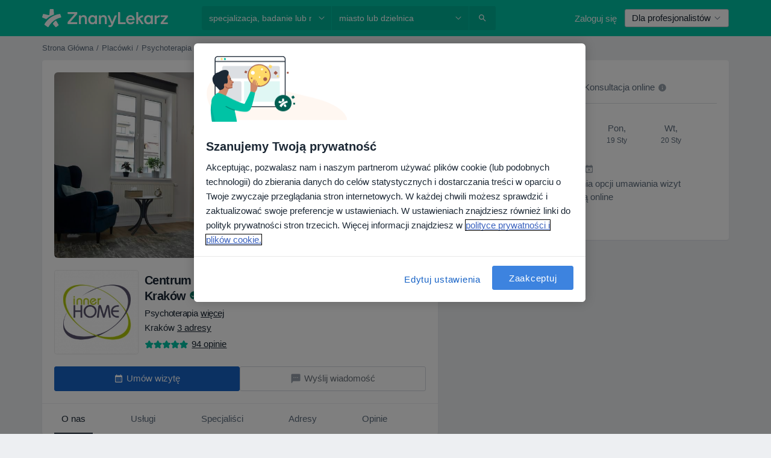

--- FILE ---
content_type: text/html; charset=UTF-8
request_url: https://www.znanylekarz.pl/placowki/centrum-rozwoju-osobowosci-inner-home-krakow
body_size: 62489
content:

<!DOCTYPE html>
<html lang="pl" region="pl" class="spaces-height-tweak">
<head>
<!--
--------------------------------
We are looking for outstanding talent! Since you are interested in our code, maybe you are also interested in becoming part of our team.
We look forward to seeing you: https://docplanner.tech/careers
--------------------------------
-->
	
			<link rel="preconnect" href="//cookie-cdn.cookiepro.com"/>
		<link rel="preconnect" href="//platform.docplanner.com/"/>
		
		
		<link rel="preconnect" href="//s3-eu-west-1.amazonaws.com"/>
		<link rel="preconnect" href="//www.googletagmanager.com"/>
		<link rel="preconnect" href="//www.google-analytics.com"/>
		
							<script type='text/javascript'>
	window.VWO = window.VWO || [];

	window.VWO.init = window.VWO.init || function (state) {
		window.VWO.consentState = state;
	};

	const decodedCookie = decodeURIComponent(document.cookie);

	if (decodedCookie.includes('C0002:1') && (decodedCookie.includes('vwo_consent=2') || decodedCookie.includes('vwo_consent=3'))) {
		window.VWO.init(1);
	}

	function handleVWOConsent(detail) {
		if (detail.includes('C0002')) {
			window.VWO.init(1)
		}else {
			window.VWO.init(3)
		}
	}
</script>
			
			<link rel="preconnect" href="https://dev.visualwebsiteoptimizer.com" />
			<script type='text/javascript' id='vwoCode'>
				window._vwo_code || (function() {
					var account_id=772888,
						version=2.0,
						settings_tolerance=2000,
						hide_element='body',
						hide_element_style = 'opacity:0 !important;filter:alpha(opacity=0) !important;background:none !important',
						/* DO NOT EDIT BELOW THIS LINE */
						f=false,w=window,d=document,v=d.querySelector('#vwoCode'),cK='_vwo_'+account_id+'_settings',cc={};try{var c=JSON.parse(localStorage.getItem('_vwo_'+account_id+'_config'));cc=c&&typeof c==='object'?c:{}}catch(e){}var stT=cc.stT==='session'?w.sessionStorage:w.localStorage;code={use_existing_jquery:function(){return typeof use_existing_jquery!=='undefined'?use_existing_jquery:undefined},library_tolerance:function(){return typeof library_tolerance!=='undefined'?library_tolerance:undefined},settings_tolerance:function(){return cc.sT||settings_tolerance},hide_element_style:function(){return'{'+(cc.hES||hide_element_style)+'}'},hide_element:function(){return typeof cc.hE==='string'?cc.hE:hide_element},getVersion:function(){return version},finish:function(){if(!f){f=true;var e=d.getElementById('_vis_opt_path_hides');if(e)e.parentNode.removeChild(e)}},finished:function(){return f},load:function(e){var t=this.getSettings(),n=d.createElement('script'),i=this;if(t){n.textContent=t;d.getElementsByTagName('head')[0].appendChild(n);if(!w.VWO||VWO.caE){stT.removeItem(cK);i.load(e)}}else{n.fetchPriority='high';n.src=e;n.type='text/javascript';n.onerror=function(){_vwo_code.finish()};d.getElementsByTagName('head')[0].appendChild(n)}},getSettings:function(){try{var e=stT.getItem(cK);if(!e){return}e=JSON.parse(e);if(Date.now()>e.e){stT.removeItem(cK);return}return e.s}catch(e){return}},init:function(){if(d.URL.indexOf('__vwo_disable__')>-1)return;var e=this.settings_tolerance();w._vwo_settings_timer=setTimeout(function(){_vwo_code.finish();stT.removeItem(cK)},e);var t=d.currentScript,n=d.createElement('style'),i=this.hide_element(),r=t&&!t.async&&i?i+this.hide_element_style():'',c=d.getElementsByTagName('head')[0];n.setAttribute('id','_vis_opt_path_hides');v&&n.setAttribute('nonce',v.nonce);n.setAttribute('type','text/css');if(n.styleSheet)n.styleSheet.cssText=r;else n.appendChild(d.createTextNode(r));c.appendChild(n);this.load('https://dev.visualwebsiteoptimizer.com/j.php?a='+account_id+'&u='+encodeURIComponent(d.URL)+'&vn='+version)}};w._vwo_code=code;code.init();})();
			</script>
			
	
						<link rel="preload" href="//platform.docplanner.com/css/jade-dpuikitv3-ccf4255a.css" as="style"/>
					<link rel="preload" href="//platform.docplanner.com/css/jade-profile-facility-da0b3093.css" as="style"/>
					<link rel="preload" href="//platform.docplanner.com/css/jade-profile-facility-all-star-9d5691d2.css" as="style"/>
					<link rel="preload" href="//platform.docplanner.com/css/jade-profile-facility-premium-f1461b7c.css" as="style"/>
					<link rel="preload" href="//platform.docplanner.com/css/jade-profile-facility-basic-3a7fc81c.css" as="style"/>
		
		
						<link rel="preload" href="//www.googletagmanager.com/gtm.js?id=GTM-PZ83PG" as="script"/>
			<link rel="preload" href="//www.google-analytics.com/analytics.js" as="script"/>
			
	<meta charset="utf-8"/>
	<title>Centrum Rozwoju Osobowości Inner Home, Kraków - ZnanyLekarz.pl</title>

			
	  <script
    src="//cookie-cdn.cookiepro.com/consent/52a1b17d-e5d5-4852-b793-ba27a4656b5d/otSDKStub.js?v=202211201558"
    data-id="onetrust-script"
    data-language="pl"
    type="text/javascript"
    charset="UTF-8"
    data-domain-script="52a1b17d-e5d5-4852-b793-ba27a4656b5d"
  ></script>

<script type="text/javascript">
  function OptanonWrapper() {
	  	  window.OneTrust.OnConsentChanged(({ detail }) => {
		  if (typeof handleVWOConsent !== "undefined" && typeof handleVWOConsent == "function") {
			  handleVWOConsent(detail)
		  }
	  });
	    }
</script>
	
	<link rel="search" type="application/opensearchdescription+xml" title="www.znanylekarz.pl" href="https://www.znanylekarz.pl/opensearch">

			<meta name="description" content="Centrum Rozwoju Osobowości Inner Home, Kraków - zobacz opinie pacjentów, listę lekarzy przyjmujących w tej placówce oraz informacje kontaktowe i umów wizytę online!"/>
	<meta name="robots" content="index,follow"/>
	<meta property="fb:page_id" content="122601654502559"/>
	
		
				<link rel="canonical" href="https://www.znanylekarz.pl/placowki/centrum-rozwoju-osobowosci-inner-home-krakow"/>
	
				
<meta property="og:image" content="//platform.docplanner.com/img/pl/open-graph/og-v0.png?583464880" />
	
					
<script type="text/javascript">
	var ZLApp = {
		'APICredentials': {},

		'AppConfig': {},
		'Roles' : {
      'IS_CALL_CENTER_AGENT': false,
			'IS_ZLWORKER' : false,
			'IS_CUSTOMER_CARE' : false,
			'IS_DOCTOR': false,
			'IS_FACILITY': false		},

		'Routes' : {},

		'Storage' : {
			session: sessionStorage,
			local: localStorage
		},

		'Modules': {
			CalendarEditionPage : function() {},
			AlgoliaIndexes : {},
			MapsLoader : {}
		},

		'Experiments': {},

		'pushGAEvent': function(options) {
			$(document).ready(function() {
				// Universal Google Analytics Events

				var layerData = $.extend({
					'event': 'gaTriggerEvent',
					'gaEventCategory': options[0],
					'gaEventAction': options[1],
					'gaEventLabel': options[2],
					'gaEventInteraction': options[4]
				}, options[5]);

				dataLayer.push(layerData);
			});
		},
    'pushHSEvent': function(eventValue) {
		  if (window._hsq && _hsq.push) {
				_hsq.push(["trackEvent", eventValue]);
			}
		},
		"Routing" : {
			"generate" : function(name, object) {
				return ZLApp.NativeRouting.generate(name, object);
			}
		},
		'setStorage': function(type, key, value) {
			try {
				var storage = this.Storage[type];

				storage.setItem( key, JSON.stringify(value) );

				return true;
			} catch (exception) {
				return false;
			}
		},
		'getStorage': function(type, key) {
			try {
				var storage = this.Storage[type];

				if (storage && storage.getItem(key) !== undefined && storage.hasOwnProperty(key) === true) {
					return JSON.parse(storage.getItem(key));
				} else {
					return undefined;
				}
			} catch (exception) {
				return undefined;
			}
		},
		'clearStorage': function(type, key) {
			try {
				var storage = this.Storage[type];
				storage.removeItem( key );
				return true;
			} catch (exception) {
				return false;
			}
		},
	};

	// Object container for old stuff
	window.ZL = {};
</script>


<script type="text/javascript">
	ZLApp.CrmConfig = {
		DEFAULT_CURRENCY_CODE: 'PLN',
		DEFAULT_VAT_RATE: 23,
		WITH_ZEROS: false,
		PRICE_TYPE: 'net',
		WEBSOCKET_DOMAIN: 'ws.znanylekarz.pl',
		WEBSOCKET_TOKEN: '2c595f7e-ef38-492e-b088-73e553cf86dd',
	};
</script>




<script>
	ZLApp.Const = {
		'AJAX_ROOT_ROUTE': 'www.znanylekarz.pl',
		'ALGOLIA_API_KEY': '189da7b805744e97ef09dea8dbe7e35f',
		'ALGOLIA_APP_ID': 'docplanner',
		'ALGOLIA_PREFIX': '',
		'ALGOLIA_SUFFIX': '',
		'TESTING_NAME': '',
		'BASE_DOMAIN': 'znanylekarz.pl',
		'BOOKING_APP_BOOK_VISIT': 'umow-wizyte',
		'BOOKING_APP_BOOK_VISIT_SLOTS': 'wybierz-wizyte',
		'BOOKING_SOURCE_ENABLED': true,
		'BREAKPOINTS': {
			'SCREEN_LG_MIN': 1200,
			'SCREEN_MD_MAX': 1199,
			'SCREEN_MD_MIN': 992,
			'SCREEN_SM_MAX': 991,
			'SCREEN_SM_MIN': 768,
			'SCREEN_XS_MAX': 767,
		},
		'RECAPTCHA_SITE_KEY': '6LdoFUseAAAAAEZyELW_Eg38q3kL1A8OaDPwQa5o',
		'COVID_TEST_ID': '185',
		'FLU_VACCINATION_ID': '',
		'CURRENCY': '0 - 0 zł',
		'CURRENT_COUNTRY_NAME': 'Polska',
		'CURRENT_COUNTRY_PHONE_PREFIX': '+48',
		'CURRENT_ROUTE': 'route_facility_profile',
		'DOCTOR_REGISTRATION_WITHOUT_VERIFICATION': true,
		'DOMAIN': 'www.znanylekarz.pl',
		'DWH_STATISTICS_URL': 'https://dwh-statistics.znanylekarz.pl',
		'EVENT_TRACKER_URL': 'https://event-tracker.docplanner.com',
		'FACEBOOK_FANPAGE_URL': 'https://www.facebook.com/ZnanyLekarz',
		'FACEBOOK_LOCALE': 'pl_PL',
		'FACILITY_URL': 'https://www.znanylekarz.pl/placowki/__urlname__',
		'FIRST_SOCIAL_LOGIN':  false ,
		'GEOCODER_DOMAIN': 'geocoder.znanylekarz.pl',
		'GOOGLE_API_KEY': 'AIzaSyAPEkgzgNuQ7h-PLlGo4YqglJ0Ht9RIiPk',
		'GOOGLE_APP_ID': '965288796332-0h7v07k49r7ggo08nggbg2sdop6eop7d.apps.googleusercontent.com',
		'GOOGLE_ONE_TAP_REDIRECT_URL': 'https://www.znanylekarz.pl/social-connect/pl_sso?_redirect=https%3A//www.znanylekarz.pl/placowki/centrum-rozwoju-osobowosci-inner-home-krakow',
		'HAS_UNIFIED_NAVIGATION': false,
		'HUBSPOT_ECOMMERCE_CONTACT': '07420eff-a356-467c-a0b1-a89894bba8a1',
		'HUBSPOT_ID': '442271',
		'ISO_LOCALE': 'pl',
		'IS_LOGGED': false,
		'IS_LOGGED_DOCTOR': false,
		'IS_LOGGED_FACILITY_MANAGER': false,
		'IS_PATIENT_APP': false,
		'IS_PHONE': true,
		'IS_STAGING': false,
		'LANGUAGE_CODE': 'pl_PL',
		'LOADER_IMAGE': '<p class="loader"><img src="//platform.docplanner.com/img/general/user-interface/loader-ready-white.gif?1799301098" alt=""/></p>',
		'LOADER_URL': "//platform.docplanner.com/img/general/user-interface/loader-ready-white.gif?1799301098",
		'LOCALE': 'pl',
		'MARKETING_CONSENT_IS_INFO': false,
		'MARKETING_CONSENT_PRECHECKED': true,
		'FACILITY_MARKETING_CONSENT_PRECHECKED': true,
		'MIN_QUESTION_CHARACTERS': 50,
		'PAGE_TYPE': 'clinic_profile_with_calendars',
		'PATIENT_APP_VERSION': '',
		'PATIENT_REQUEST_BASE_URL': 'https://patient-request.znanylekarz.pl',
		'PLATFORM_LINK': '//platform.docplanner.com/',
		'POST_CODE_MASK': '99-999',
		'PROTOCOL': 'https',
		'REFERER': 'https://www.google.com/',
		'SAAS_BASE_DOMAIN': 'docplanner.znanylekarz.pl',
		'SAAS_MANAGEMENT_WIDGET_DOMAIN': 'booking-management.znanylekarz.pl',
		'SEARCH_PATH': "https:\/\/www.znanylekarz.pl\/szukaj",
		'SITE_LANG': 'pl',
		'SITE_NAME': 'ZnanyLekarz',
		'SSO_DOMAIN': 'l.znanylekarz.pl',
		'SSO_SOCIAL_CONNECT': 'https://www.znanylekarz.pl/social-connect/pl_sso?_redirect=',
		'SSO_SOCIAL_CONNECT_REDIRECT_URL': 'https://www.znanylekarz.pl/social-connect/pl_sso?_redirect=https%3A//www.znanylekarz.pl/placowki/centrum-rozwoju-osobowosci-inner-home-krakow',
		'TERMS_URL': 'https://www.znanylekarz.pl/regulamin',
		'TIMEZONE': '+01:00',
		'UPPERCASE_RATIO_ON_OPINIONS': 50,
		'USER_ID': null,
		'VISIT_URL': '',
		'WIDGETS_APP_URL': 'widgets.znanylekarz.pl',
		'SEARCH_APP_URL': 'https://search.znanylekarz.pl',
		'PSYCHOTHERAPIST_SPECIALIZATION_ID': 152,
		'PSYCHOLOGY_SPECIALIZATION_ID': 93,
		'DOCTOR_CALENDAR_WIDGET_WITH_FILTERS_ENABLED': false,
		'USE_FULL_LIST_OF_INSURANCES_IN_CALENDAR_WIDGET': false,
	};

	ZLApp.isRoute = function(route) {
		if (Array.isArray(route)) {
			return route.indexOf(this.Const.CURRENT_ROUTE) > -1;
		}

		return this.Const.CURRENT_ROUTE === route;
	};
</script>


																																																																																																																																																																																																																					
<script>
	ZLApp.Gate = {"GATE_ADDRESS_EDITION_CUSTOM_REFUND_POLICY":true,"GATE_ADDRESS_ONLINE_CONSULTATION":true,"GATE_ADMIN_CHAT_GDPR":true,"GATE_BOOKING_INSURANCE":false,"GATE_BOOKING_DIRECT_INSURANCE":false,"GATE_SHOW_DISABLED_FACILITY_WIDGET":false,"GATE_AGENDA_NON_DOCTORS_FRONTEND_TEST":false,"GATE_CALENDAR_NOTIFICATION_FIND_OTHER_DOCTOR":true,"GATE_CHECK_YOUR_INSURANCE":false,"GATE_CONTEXTUAL_SEARCH_AT_HOMEPAGE":true,"GATE_COOKIE_CONSENT":true,"GATE_COVID_TEST_SEARCH":false,"GATE_FLU_VACCINATION_SEARCH":false,"GATE_CRM_ECOMMERCE_BLACK_FRIDAY":false,"GATE_CRM_ECOMMERCE_BOLETO":false,"GATE_CRM_ECOMMERCE_IBAN":false,"GATE_CRM_ECOMMERCE_IYZICO_ONE_TIME":false,"GATE_CRM_ECOMMERCE_PAYMENTS_TESTIMONIALS":false,"GATE_CRM_ECOMMERCE_PIX":false,"GATE_CRM_ECOMMERCE_PSE":false,"GATE_CRM_ECOMMERCE_SERVIPAG":false,"GATE_CRM_ECOMMERCE_SHOW_CPL_PRICING_DETAILS":true,"GATE_CRM_ECOMMERCE_WEBSITE":false,"GATE_CRM_ECOMMERCE_WEB_PAY":false,"GATE_CRM_ECOMMERCE_HIDE_PACKAGING_LANDING_CONTACT_FORM":false,"GATE_CRM_ECOMMERCE_TERMS_DETAILS":false,"GATE_CRM_IYZICO":false,"GATE_CRM_PAYU":true,"GATE_CRM_USE_SCA_AUTHENTICATION_FLOW":true,"GATE_CRM_USE_SCA_AUTHENTICATION_FLOW_SELECTIVE_BINS":false,"GATE_CRM_REFERRAL_PROGRAM_URL_REDESIGN":false,"GATE_DIRECT_INSURANCES":false,"GATE_DOCTOR_CALENDAR_FILTERS":true,"GATE_DOCTOR_LICENSE_NUMBER":true,"GATE_DOCTOR_PROFILE_TOP_BANNER_TOUCHPOINT":true,"GATE_DOCTOR_REGISTRATION_EMAIL_CONFIRMATION":false,"GATE_DOCTOR_STATISTICS_VIDEO":true,"GATE_OPENING_HOURS":false,"GATE_ECOMMERCE_PREMIUM_LANDING_MODAL":false,"GATE_ECOMMERCE_PREMIUM_LANDING_MODAL_MARKETING":false,"GATE_ECOMMERCE_PRICING_WEBSITE_ON_DEFAULT":false,"GATE_ECOMMERCE_WEBSITE_TOGGLE_ADDITIONAL_TEXT":true,"GATE_ECOMMERCE_THANK_YOU_PAGE_NEW_ONBOARDING_WIZARD":false,"GATE_ECOMMERCE_UNPAID_INVOICES_MODAL":true,"GATE_PRELOAD_GTM":true,"GATE_ENABLE_LICENSE_NUMBER_VERIFICATION":false,"GATE_FACILITY_CALENDAR_SERVICE_STEP":true,"GATE_FACILITY_CALENDAR_SORT_BY_NAME":false,"GATE_FACILITY_PROFILE_TOP_BANNER_TOUCHPOINT":true,"GATE_FACILITY_REGISTRATION":true,"GATE_FACILITY_REGISTRATION_EMAIL_CONFIRMATION":true,"GATE_FACILITY_SERVICES_TABLE":true,"GATE_REFACTORED_FACILITY_ITEM_ABOUT":false,"GATE_FIND_ANOTHER_SPECIALIST_WHEN_NO_AVAILABILITY":false,"GATE_GDPR_MARKETING_CONSENT_MANDATORY":false,"GATE_GDPR_REGISTRATION_INFORMATION":false,"GATE_GENERAL_MARKETING_AGREEMENT":false,"GATE_GOOGLE_ONE_TAP_LOGIN":false,"GATE_HIDE_NEARBY_DOCTORS_ON_NON_COMMERCIAL_PROFILE":false,"GATE_HIDE_PRICES_FOR_PATIENTS_WITH_INSURANCE":false,"GATE_HOMEPAGE_PATIENT_APP_BANNER":true,"GATE_HUBSPOT":true,"GATE_INSURANCE_PLANS":false,"GATE_LOCATION_DETAILS":true,"GATE_MODERATION_DOCTOR_ITEM_REQUIRED":false,"GATE_MODERATION_DOCTOR_ITEM_SPECIALIZATION":false,"GATE_MODERATION_DOCTOR_SPECIALIZATION":true,"GATE_MODERATION_EDIT_OPINION_BY_MODERATOR":true,"GATE_MODERATION_OPINION_TRUST_SCORE_DISPLAY":true,"GATE_MODERATION_AUTOMODERATOR_PARAMS_BUTTON_DISPLAY":true,"GATE_MODERATION_PANEL_DOCTOR_NEW_BY_SELF":false,"GATE_MODERATION_SPECIALIZATION_DOCUMENT_VERIFICATION":true,"GATE_NEW_SEARCH_DISTRICT_FILTERS":false,"GATE_NEW_SEARCH_FORCE_DOCTORS_ON_LANDING_PAGES":false,"GATE_NEW_SEARCH_ONLINE_CONSULTATION_BANNER":true,"GATE_NEW_SEARCH_PATIENT_APP_BANNER":true,"GATE_ONLINE_CONSULTATION_CALENDAR_PAYMENT_TIP":true,"GATE_ONLINE_LANDING_REAL_TESTIMONIALS":true,"GATE_OPINIONS_NEW_FLOW_SAMPLE_OPINIONS":false,"GATE_OPINIONS_NEW_FLOW_REQUIRE_LOGIN_JUST_BEFORE_SUBMIT":false,"GATE_OPINION_SIGNATURE_HIDE":false,"GATE_OPINION_SORTING_SHOW":false,"GATE_PB_DECIMAL_PART_IN_PRICES":true,"GATE_ENABLE_ALL_PATIENT_APP_BANNER":true,"GATE_ENABLE_BROWSER_CHAT_PATIENT_APP_BANNER":true,"GATE_QA_PATIENT_APP_BANNER":true,"GATE_USE_NEW_MESSENGER_APP":true,"GATE_CHAT_ENABLE_NEW_ON_LOAD_BANNER":true,"GATE_CHAT_ENABLE_NEW_ON_LOAD_CONFIRMATION_BANNER":true,"GATE_DEEPLINK_SEND_DIRECT_REGISTRATION_TRACKING":true,"GATE_DLP_VWO_EXPERIMENT_ENABLED":false,"GATE_ENABLE_DLP_SURVEY":false,"GATE_Q_AND_A":true,"GATE_Q_AND_A_ALLOW_PRIVATE_QUESTIONS":false,"GATE_Q_AND_A_ANSWER_MODERATION":false,"GATE_Q_AND_A_PRIVATE_QUESTIONS_PANEL_VUE":false,"GATE_RECURRING_CREDIT_CARD_PAYMENT":true,"GATE_SAVE_DOCTOR_PROFILE":true,"GATE_SAVE_DOCTOR_PROFILE_NON_LOGGED":true,"GATE_SENTRY_JS":true,"GATE_DATADOG_RUM_JS":true,"GATE_SENTRY_PERFORMANCE_TRACING":true,"GATE_SEO_ENABLE_NEW_DOCTOR_HOMEPAGE_SECTION":true,"GATE_SHOW_ADDRESS_FACILITY_WARNING":true,"GATE_SHOW_DOCTOR_PROFILE_EDITION_DESCRIPTION":true,"GATE_HIDE_REQUEST_SERVICES":true,"GATE_SHOW_GDPR_CHECKBOX":false,"GATE_SHOW_PHONE_ON_NON_COMMERCIAL_DOCTORS":false,"GATE_SLOT_RELEASED":true,"GATE_STRONG_PASSWORD_VALIDATOR":true,"GATE_TIMEZONE_ONLINE_CONSULTATION":false,"GATE_TURKISH_LAW_COMPLIANCE":false,"GATE_USER_REGISTRATION_EMAIL_CONFIRMATION":true,"GATE_VUE_LOCATION_AUTOCOMPLETE_LOGS":false,"GATE_VUE_WIDGETS":true,"GATE_WEBSOCKETS":true,"GATE_MODERATION_SPECIALIZATION_DOCUMENT_VERIFICATION_SENT_EMAIL":true,"GATE_TEST_ACCOUNTS_DASHBOARD_FACILITY_ACCOUNTS_TOGGLE":true,"GATE_OPINION_ACTIVATION_AND_EMAIL_VERIFICATION_VIA_EMAIL":false,"GATE_RECAPTCHA_ENTERPRISE_OPINIONS_FLOW":true,"GATE_OPINIONS_REMOVE_OTHER_FROM_LOCATION_DROPDOWN":false,"GATE_ECOMMERCE_USE_IFRAME":false,"GATE_DOCTOR_REGISTRATION_MODERATION_PANEL":true,"GATE_CRM_FIRST_CLASS_ECOMMERCE_PROMOTION":false,"GATE_OPINIONS_FOR_FACILITIES":false,"GATE_UNSUBSCRIBE_SMS_FOOTER":true,"GATE_OPINIONS_FACILITY_DOCTOR_DROPDOWN":false,"GATE_OPINIONS_FACILITY_ADDRESSES_DROPDOWN":false,"GATE_PATIENT_REQUEST_BUTTON":false,"GATE_ENABLE_PATIENT_REQUEST_WEBVIEW":false,"GATE_USE_NEW_PATIENT_REQUEST_PAGE":false,"GATE_PATIENT_REQUEST_VERIFICATION_STEP":false,"GATE_DOCTOR_OUT_OF_OFFICE":false,"GATE_GET_DOCTOR_CERTIFICATE":true,"GATE_CRM_ECOMMERCE_PACKAGING_LANDING":true,"GATE_CRM_ECOMMERCE_PACKAGING_LANDING_HIDE_ICONS":false,"GATE_CRM_ECOMMERCE_CUSTOMER_SUPPORT_SECTION":true,"GATE_REQUEST_PROFILE_CHANGES_WITH_TEXT_BOX":false,"GATE_FETCH_CUSTOMER_DATA_BY_TAX_NUMBER":true,"GATE_ECOMMERCE_ACCEPT_COMPANY_GMB":true,"GATE_CRM_CUSTOMER_TAX_NUMBER_NOT_REQUIRED":false,"GATE_BULK_OBJECT_VERIFICATION":true,"GATE_USER_TOOL_V2":true,"GATE_BANNER_REDIRECT_TO_LISTING":true,"GATE_SHOULD_CHECK_BOOKABLE_SERVICES_ON_FACILITY_PROFILE":true,"GATE_SHOULD_CHECK_BOOKABLE_DOCTORS_ON_FACILITY_PROFILE":true,"GATE_NEW_SEARCH_HIDE_DOCTOR_SERVICES":false,"GATE_SHOW_PRICE_INCREASE_MODAL":false,"GATE_OPINIONS_ABUSE_REPORT_VIA_EMAIL_POSSIBLE":false,"GATE_TRUST_BANNER_CERTIFICATES_PL":true,"GATE_USE_TEST_COOKIEPRO":false,"GATE_CHAT_SEND_HEALTH_PROFILE_BUTTON":false,"GATE_DOCTOR_SPECIALIZATION_IN_PROGRESS":true,"GATE_PATIENT_APP_EVENT_INTERCEPTOR":true,"GATE_DP_SPACES_HEADER":true,"GATE_CRM_ECOMMERCE_PACKAGING_LANDING_FUTURE_PRICINGS":false,"GATE_DE_SEARCH_FILTER_SLOTS_BY_INSURANCE_PROVIDER":false,"GATE_ENABLE_EFR_DEEPLINK_PARAM":true,"GATE_ENABLE_UNLEASH_FOR_DLP":true,"GATE_ENABLE_UNLEASH_CACHING_FOR_DLP":false,"GATE_VISIBILITY_SPACE_PROMO_MATERIALS_PAGE":true,"GATE_FACILITY_PROFILE_PRICE_RANGES":true,"GATE_VISIBILITY_SPACE_FIRST_CLASS_PAGE":true,"GATE_FACILITY_PROFILE_GROUP_SERVICES_BY_DESCRIPTION":true,"GATE_OPINION_VERIFIED_BY_PAYMENT":true,"GATE_OPINION_MERGED_VERIFICATION_BADGES_FRONTEND":true,"GATE_NEW_DOCTOR_REGISTRATION_FLOW":true,"GATE_PRE_REGISTER_STEP":true,"GATE_DOCTOR_WELCOME_MODAL":true,"GATE_Q_AND_A_PATIENT_PANEL_SHOW_ALL":true,"GATE_SEARCH_MED24_BANNER":true,"GATE_DOCTOR_DASHBOARD":true,"GATE_NEW_SERVICES_SECTION_WITH_CUSTOM_NAMES":true,"GATE_SAAS_FOR_FREEMIUM":false,"GATE_FIRST_CLASS_LANDING_PAGE_MODALITIES":true,"GATE_CALENDAR_REQUEST_PHONE_NUMBER":true,"GATE_SHOW_ASK_FOR_CALENDAR_MODAL":true,"GATE_GOOGLE_ONE_TAP_LOGIN_MOVED_FROM_GTM":true,"GATE_SHOW_STATISTICS_ICON":true,"GATE_DOCTOR_DASHBOARD_CALENDAR_REQUESTS":true,"GATE_ENABLE_SAAS_INSURANCE_CONFIGURATION":false,"GATE_SHOW_NEAR_ME":true,"GATE_OOPS_WIDGET":true,"GATE_FACILITY_PROFILE_MERGE_SERVICES_FOR_MULTIPLE_SPECS":true,"GATE_CRM_SHOW_ECOMMERCE_SECURE_PAYMENT_TEXT":false,"GATE_DOCTOR_PROFILE_EDITION_GENDER_ALLOW_OTHER":true,"GATE_ENABLE_ADDITIONAL_ONLINE_RESULTS_EXPERIMENT":true,"GATE_ENABLE_RADIUS_SEARCH_RESULTS_EXTENSION":true,"GATE_CRM_SHOW_ECOMMERCE_NOA_TERMS_2":true,"GATE_PHARMACIES_SEARCH":false,"GATE_SEARCH_ASSISTANT_EXPERIMENT_AUTO_SHOW":false,"GATE_SEARCH_ASSISTANT_BANNER_EXPERIMENT":false,"GATE_SEARCH_ASSISTANT_EXPERIMENT_SA_FROM_AUTOCOMPLETE":false,"GATE_VISIBILITY_EXPERIMENT":false,"GATE_BOOKING_PUBLIC_INSURANCE_FLOW_FRONTEND":true,"GATE_SEARCH_INSURANCE_LISTINGS_FILTER_PROCESSING":false,"GATE_MARKETPLACE_PAYMENTS_BNPL_RESCHEDULES":false,"GATE_VISIBILITY_ADDRESS_EDITOR_VALIDATION_DOCTOR":true,"GATE_VISIBILITY_ADDRESS_EDITOR_VALIDATION_FACILITY":true,"GATE_DOCTOR_NEW_MODERATION_NEW_ENDPOINT":true,"GATE_PB_INSURANCES_AVAILABILITY_SEARCH":false,"GATE_VISIBILITY_SA_HIDE_LIVE_LOCATION_QUESTION":false,"GATE_PB_AB_TEST_AVAILABILITY_CALENDAR":true,"GATE_CRM_NOA_PROMO_BLACK_FRIDAY":false,"GATE_CRM_NOA_PROMO_BLACK_FRIDAY_PRICE_INFO":false,"GATE_DOCTOR_REGISTRATION_LICENSE_REQUIRED_BY_SPECIALIZATION":false,"GATE_SUPPORT_DOCUMENT_UPLOAD_WITH_LICENSE_NUMBER":true,"GATE_ADDRESS_EDITOR_STREET_NUMBER_NOT_MANDATORY":false,"GATE_VISIBILITY_FC_PAGE_BLACK_FRIDAY_PROMO":false,"GATE_KEEP_DOCTOR_LICENSE_NUMBER_HIDDEN_IN_PROFILE":false,"GATE_DOCTOR_REGISTRATION_LICENSE_NUMBER_PAGE":false,"GATE_DOCTOR_REGISTRATION_VALUE_PROPOSITION_ASIDE":true,"GATE_ADDRESS_EDITOR_ZIP_CODE_NOT_MANDATORY":false};

	ZLApp.isGranted = function(gate) {
		return this.Gate[gate];
	};
</script>


	<script>
		ZLApp.Lang = {
						"@Disease": "choroba",
			"@List": "lista",
			"@Map": "mapa",
			"abandoned_cart_button": "Potwierd\u017a termin",
			"abandoned_cart_description": "Aby um\u00f3wi\u0107 wizyt\u0119, doko\u0144cz proces rezerwacji.",
			"abandoned_cart_header": "Twoja wizyta nie zosta\u0142a jeszcze potwierdzona",
			"add": "Dodaj",
			"add_patient": "Dopisz pacjenta",
			"address": "Adres",
			"addresses_with_no_online_booking": "Adresy bez mo\u017cliwo\u015bci rezerwacji online (%{count})",
			"advance_schedule_calendar_address": "Adres",
			"agenda_visit_manage_cancel_visit_modal": "Twoja wizyta zosta\u0142a anulowana.",
			"agenda_visit_manage_confirm_visit_modal": "Dzi\u0119kujemy! Prosimy o punktualne przybycie.",
			"are_you_sure": "Jeste\u015b pewien?",
			"autocomplete_disease": "choroba",
			"autocomplete_loading": "Szukamy wynik\u00f3w",
			"autocomplete_search_empty": "Czego szukasz?",
			"autocomplete_search_prefix": "Wyszukaj",
			"autocomplete_specialization": "Specjalizacja",
			"booking_sms_conf_after_resend_hint": "Wys\u0142ali\u015bmy SMS ponownie! Tym razem powinien doj\u015b\u0107 szybciej ni\u017c w 2 minuty. ",
			"brand_doctors": "lekarzy",
			"calendar_placeholder_title": "Umawianie na ZnanyLekarz",
			"call": "Zadzwo\u0144",
			"cancel": "Anuluj",
			"changes_sent_to_moderation": "Zmiana zosta\u0142a wys\u0142ana do moderacji. Tre\u015b\u0107 nie b\u0119dzie widoczna na profilu do momentu akceptacji przez moderatora.",
			"chat_error_message": "Spr\u00f3buj od\u015bwierzy\u0107 stron\u0119 aby zobaczy\u0107 najnowsze wiadomo\u015bci.",
			"check_other_calendars": "Poka\u017c adresy z kalendarzem",
			"clinics_autocomplete": "Centrum medyczne",
			"close": "Zamknij",
			"comment_should_not_capitalize": "Komentarz nie powinien by\u0107 pisany wielkimi literami",
			"comment_to_short": "Opinia musi mie\u0107 przynajmniej %minCharacters% znak\u00f3w, aktualnie ma %currentCount%.",
			"common_refresh": "Od\u015bwie\u017c",
			"components.question.doctor.book": "Um\u00f3w wizyt\u0119",
			"confirm_when_slot_remove": "Na pewno chcesz usun\u0105\u0107 te terminy?",
			"congratulations_reminders_set": "Gratulujemy, ustawiono przypomnienie.",
			"currency_suffix": "%{currency_code} z\u0142",
			"disable": "wy\u0142\u0105cz",
			"doctor_all_addresses": "Adresy (%{count})",
			"doctor_all_addresses_one": "Adres",
			"doctor_autocomplete": "Specjalista",
			"doctor_edition_facility_type_header": "Rodzaj adresu",
			"doctor_edition_online_office_name": "Nazwa gabinetu online",
			"doctor_opinions_show_opinions": "Poka\u017c opinie",
			"doctor_profile_add_opinion": "Dodaj opini\u0119",
			"doctor_service": "Us\u0142uga",
			"doctor_verificated_successfully": "Ten lekarz potwierdzi\u0142 wiarygodno\u015b\u0107 danych na swoim profilu",
			"doctor_with_calendar": "Brak wizyt",
			"edit": "edytuj",
			"edit_visit_patient": "Edytuj pacjenta",
			"enable": "w\u0142\u0105cz",
			"errorTryLater": "Wyst\u0105pi\u0142 b\u0142\u0105d. Spr\u00f3buj jeszcze raz.",
			"error_while_uploading_photos": "Nasz serwer ma problem z przetworzeniem Twoich zdj\u0119\u0107. Spr\u00f3buj zmniejszy\u0107 ich rozmiary lub dodawa\u0107 je pojedynczo.",
			"expand_map": "Powi\u0119ksz map\u0119",
			"facility": "Plac\u00f3wka",
			"facility_listing_context_alert": "Zmiana specjalizacji, adresu b\u0105d\u017a wyb\u00f3r konkretnego lekarza mo\u017ce spowodowa\u0107, \u017ce wy\u015bwietlane terminy nie b\u0119d\u0105 spe\u0142nia\u0107 wybranych wcze\u015bniej kryteri\u00f3w (us\u0142uga czy ubezpieczenie).",
			"facility_name_plaxeholder": "np. Specjalistyczny Gabinet Diagnostyki Ginekologiczno - Po\u0142o\u017cniczej",
			"fieldNotEmpty": "To pole nie mo\u017ce by\u0107 puste",
			"filter_info_box": "U\u017cyj filtr\u00f3w aby otrzyma\u0107 wyniki bardziej dostosowane do Twoich potrzeb.",
			"finish": "Zako\u0144cz",
			"forward": "Dalej",
			"from": "Od",
			"generic-book-appointment": "Um\u00f3w wizyt\u0119",
			"google_calendar_cancel_sync_text": "Czy na pewno chcesz anulowa\u0107 synchronizacj\u0119?",
			"import_address_name": "Nazwa gabinetu",
			"incorrect_date": "Nieprawid\u0142owa data!",
			"insurance_box_title": "Szukasz lekarza z konkretnym planem ubezpieczeniowym? Sprawd\u017a poni\u017csze opcje",
			"internal_number_warning": "Po rozpocz\u0119ciu po\u0142\u0105czenia wprowad\u017a numer wewn\u0119trzny:",
			"less": "mniej",
			"license_verification_doctor_profile_modal_body": "Perfil sob verifica\u00e7\u00e3o da Doctoralia. As informa\u00e7\u00f5es publicadas neste perfil foram geradas exclusivamente pelo usu\u00e1rio, e n\u00e3o foram apuradas ainda pela Doctoralia. At\u00e9 a verifica\u00e7\u00e3o deste perfil, sugerimos que confirme a veracidade junto ao conselho da especialidade correspondente, ex.: CFM, CFP, CFO.",
			"link_doctor_to_clinic.choose_clinic.placeholder": "Zacznij wpisywa\u0107, aby wyszuka\u0107 plac\u00f3wk\u0119",
			"link_doctor_to_clinic.choose_clinic.title": "Wybierz plac\u00f3wk\u0119, w kt\u00f3rej pracujesz",
			"loadingWait": "Trwa \u0142adowanie. Prosz\u0119 czeka\u0107...",
			"map": "mapa",
			"map_empty_state_CTA": "Przybli\u017c map\u0119 lub poruszaj si\u0119 po niej, by zobaczy\u0107 wi\u0119cej wynik\u00f3w",
			"map_empty_state_copy_generic": "Nie ma takich specjalist\u00f3w w okolicy",
			"map_empty_state_copy_spec": "Brak %dentists% w tej okolicy",
			"map_search": "Szukaj w tej okolicy",
			"map_test_modal_CTA": "Wr\u00f3c do listy specjalist\u00f3w",
			"map_test_modal_text": "Ju\u017c wkr\u00f3tce zostanie uruchomiona pe\u0142na wersja tej podstrony.",
			"map_test_modal_text_headline": "Strona w budowie.",
			"mobile_sign_as": "Podpisz si\u0119 jako",
			"mobile_specialization": "Specjalizacja",
			"mobile_visit_try_again": "Spr\u00f3buj ponownie",
			"more": "wi\u0119cej",
			"move_visit": "prze\u0142\u00f3\u017c wizyt\u0119",
			"no": "Nie",
			"no_calendar_in_your_location": "Brak kalendarza w Twojej lokalizacji.",
			"no_open_slots": "Brak wolnych termin\u00f3w",
			"no_results_for": "Nie znaleziono wynik\u00f3w wyszukiwania dla",
			"no_slots_facility_cta": "Poka\u017c profil",
			"no_slots_facility_info": "Brak dost\u0119pnych specjalist\u00f3w z wolnymi terminami w tym centrum medycznym.",
			"online_consultation_doc_card_label": "Oferuje konsultacje online",
			"pagination_next": "Nast\u0119pna",
			"pagination_previous": "Poprzednia",
			"panel_delete-me-modal_no": "Zatrzymaj konto",
			"panel_delete-me-modal_yes": "Usu\u0144 konto",
			"patient_visit_cancel_modal_confirm": "Czy na pewno chcesz odwo\u0142a\u0107 wizyt\u0119?",
			"patients_marketing_consent_modal_cta_no": "Nie, dzi\u0119kuj\u0119",
			"patients_marketing_consent_modal_cta_yes": "Tak, chc\u0119 dostawa\u0107 informacje od ZnanyLekarz",
			"patients_marketing_consent_modal_desc": "Otrzymuj informacje o naszych nowych funkcjonalno\u015bciach i us\u0142ugach. Dzi\u0119ki temu w pe\u0142ni wykorzystasz ZnanyLekarz, aby dba\u0107 o zdrowie swoje i bliskich.",
			"patients_marketing_consent_modal_legal_txt": "Aby m\u00f3c dzieli\u0107\u00a0si\u0119 z Tob\u0105 nowo\u015bciami na ZnanyLekarz, potrzebujemy Twojej zgody. Mo\u017cesz wycofa\u0107 j\u0105\u00a0w dowolnym momencie.",
			"patients_marketing_consent_modal_legal_txt_learn_more": "Dowiedz si\u0119 wi\u0119cej w naszej polityce prywatno\u015bci.",
			"patients_marketing_consent_modal_legal_txt_tooltip": "Potrzebujemy Twojej zgody, aby m\u00f3c zaoferowa\u0107 Ci najlepsze do\u015bwiadczenia w korzystaniu z naszego serwisu. Pami\u0119taj, \u017ce w ka\u017cdym momencie mo\u017cesz wycofa\u0107 zgod\u0119. <a href=\"https:\/\/www.znanylekarz.pl\/prywatnosc\">Dowiedz si\u0119 wi\u0119cej w naszej polityce prywatno\u015bci.<\/a>",
			"patients_marketing_consent_modal_title": "Nie przegap nowo\u015bci",
			"price_from": "Od %price%",
			"provide_visit_location": "Podaj miejsce wizyty",
			"qna_question_delete_confirm": "Czy na pewno chcesz usun\u0105\u0107 to pytanie?",
			"rate_error": "Aby doda\u0107 opini\u0119 musisz wybra\u0107 ocen\u0119.",
			"registration.facility.user_position.doctor": "Lekarz",
			"reminder_removed": "Przypomnienie zosta\u0142o usuni\u0119te",
			"remove_slot_error_message": "Usuni\u0119cie terminu nie powiod\u0142o si\u0119",
			"removing": "Usuwanie",
			"reset_filters": "Wyczy\u015b\u0107",
			"saving": "Zapisuj\u0119\u2026",
			"search_all_filters": "Wszystkie filtry",
			"search_calendar_missing": "Brak kalendarza",
			"search_doctors": "Szukaj lekarzy",
			"search_error_no_location": "Nie mo\u017cna ustali\u0107 lokalizacji u\u017cytkownika. ",
			"search_filter_calendar": "Umawianie na ZnanyLekarz",
			"search_filter_calendar_description": "Poka\u017c specjalist\u00f3w, do kt\u00f3rych mo\u017cesz um\u00f3wi\u0107 si\u0119\u00a0na portalu ZnanyLekarz",
			"search_filter_clinics": "Centrum medyczne",
			"search_filter_dates_per_date": "Termin wizyty",
			"search_filter_diseases": "Choroby",
			"search_filter_districts": "Dzielnice",
			"search_filter_doctors": "Lekarze",
			"search_filter_doctors_clinics": "Lekarze i centra medyczne",
			"search_filter_entity_type": "Rodzaj wynik\u00f3w",
			"search_filter_insurances": "Ubezpieczenia",
			"search_filter_kids_friendly": "Przyjmuje dzieci",
			"search_filter_kids_friendly_description": "Specjali\u015bci, kt\u00f3rzy przyjmuj\u0105 m\u0142odszych pacjent\u00f3w",
			"search_filter_payment_methods": "Metody p\u0142atno\u015bci",
			"search_filter_services": "Us\u0142ugi",
			"search_filter_specializations": "Specjalizacje",
			"search_in_doctors": "Znajd\u017a specjalist\u0119 \"%{QUERY}\"",
			"search_in_facilities": "Znajd\u017a centrum medyczne \"%{QUERY}\"",
			"search_see_profile": "Zobacz profil",
			"search_sort_by": "Sortowanie",
			"search_sorter": "Sortowanie",
			"search_sorter_availability": "Najwcze\u015bniejszy wolny termin",
			"search_sorter_factor_based": "Rekomendowani",
			"search_sorter_rating": "Najlepiej ocenieni",
			"search_sorter_recommended": "sugerowani",
			"search_whole_website": "Szukaj \"%phrase%\" w ca\u0142ym serwisie",
			"selectService": "Wybierz us\u0142ug\u0119",
			"selectSpecialization": "Wybierz specjalizacj\u0119",
			"select_choose": "---- wybierz ----",
			"selected": "Wybranych",
			"send_opinion": "Wy\u015blij opini\u0119",
			"services_and_prices_no_price": "Brak ceny",
			"set_visit_button": "Um\u00f3w wizyt\u0119",
			"show_all_cities": "Wszystkie miasta",
			"show_more": "zobacz wi\u0119cej",
			"show_phone": "Poka\u017c numer",
			"show_yesterday": "Poka\u017c wczorajszy dzie\u0144",
			"super_doctor_mail_CTA_see_all_opinions": "Zobacz wszystkie opinie",
			"terms_of_visits_addition": "Dodawanie termin\u00f3w wizyt",
			"toast_remove_slot_title": "Termin usuni\u0119ty!",
			"toast_undo_remove_slot_title": "Termin przywr\u00f3cony!",
			"unexpected_error": "Wyst\u0105pi\u0142 nieoczekiwany b\u0142\u0105d!",
			"unsaved_changes": "Wygl\u0105da na to, \u017ce wprowadzone przez Ciebie zmiany nie zosta\u0142y zapisane. Czy chcesz pozosta\u0107 na tej stronie, by m\u00f3c je zapisa\u0107?",
			"validation.email": "Podaj prawid\u0142owy adres e-mail",
			"validation.maxLength": "Ta warto\u015b\u0107 jest za d\u0142uga. Powinna mie\u0107 %{max} lub mniej znak\u00f3w.",
			"validation.minLength": "Ta warto\u015b\u0107 jest za kr\u00f3tka. Powinna mie\u0107 %{min} lub wi\u0119cej znak\u00f3w. ",
			"validation.required": "To pole jest wymagane",
			"validator_email": "Podaj prawid\u0142owy adres e-mail",
			"validator_required": "To pole jest wymagane",
			"visit_details_saving_progress": "Trwa zapisywanie...",
			"visit_details_visit_cancelled": "Wizyt\u0119 odwo\u0142ano",
			"visit_out_of_schedule": "Termin poza grafikiem",
			"visit_report_select_all": "Wybierz wszystko",
			"visit_select_date": "Wybierz termin wizyty",
			"wait_a_moment": "Poczekaj chwil\u0119...",
			"warning": "Uwaga",
			"we_are_checking_your_localization": "Szukamy Twojej lokalizacji...",
			"widget_default_specialist": "specjalista",
			"widget_show_reviews": "Poka\u017c opinie",
			"yes": "Tak",
			"you_have_x_custom_calendar_configs": "masz $amount tygodni ze zmienionym grafikiem",
			"you_need_characters": "Musisz napisa\u0107 jeszcze: %{currentCount} znak\u00f3w.",
			"your_account_demo_1": "Sprawd\u017a jak dzia\u0142a nowa lista wizyt",
			"your_account_demo_2": "Zamiast przewija\u0107 list\u0119 mo\u017cesz wybra\u0107 odpowiedni dzie\u0144 z kalendarza",
			"your_account_demo_3": "Jednym przyciskiem zapiszesz pacjenta na dowolny dost\u0119pny termin",
			"your_account_demo_4": "Mo\u017cesz wybra\u0107 list\u0119 dla jednego z adres\u00f3w",
			"your_account_demo_5": "Mo\u017cesz edytowa\u0107 wizyty wcze\u015bniej wpisane przez siebie",
			"your_account_demo_6": "Kliknij w pozycj\u0119 na li\u015bcie, \u017ceby zobaczy\u0107 szczeg\u00f3\u0142owe informacje",
	
			'all_specs': 'Wszystkie\u0020specjalizacje',
			'banner_promote_app_cta_2': 'Przejd\u017A\u0020do\u0020aplikacji',
			'banner_promote_app_text_1': 'Pobierz\u0020nasz\u0105\u0020aplikacj\u0119\u0020i\u0020odkryj\u0020przyjazn\u0105\u0020opiek\u0119\u0020medyczn\u0105.',
			'call_center_info_placeholder_transport': 'np.\u0020\u0022Wej\u015Bcie\u0020od\u0020ty\u0142u\u0020budynku,\u0020naprzeciwko\u0020centrum\u0020handlowego,\u0020mo\u017Cna\u0020dojecha\u0107\u0020tramwajem\u0020nr\u00202,\u00205,\u00207\u0022',
			'directions_parking': 'Wskaz\u00F3wki\u0020dojazdu\u0020i\u0020parking',
			'docplanner_payments_action_required': 'P\u0142atno\u015Bci\u0020\u002D\u0020wymagana\u0020aktualizacja\u0020konta',
			'docplanner_payments_action_required_tip1': 'Twoje\u0020konto\u0020wymaga\u0020aktualizacji.\u0020',
			'docplanner_payments_action_required_tip2': 'Przejd\u017A\u0020na\u0020stron\u0119\u0020naszego\u0020operatora\u0020p\u0142atno\u015Bci\u0020w\u0020celu\u0020uzupe\u0142nienia\u0020niezb\u0119dnych\u0020informacji.',
			'docplanner_payments_action_required_update_button': 'Zaktualizuj',
			'doctor_edition_remote_instructions_header': 'Szczeg\u00F3\u0142y\u0020dotycz\u0105ce\u0020po\u0142\u0105czenia',
			'doctor_edition_remote_instructions_placeholder': 'Wpisz\u0020instrukcje\u0020tutaj',
			'doctor_edition_remote_instructions_tip': 'Podane\u0020przez\u0020Ciebie\u0020informacje\u0020\u0028numer\u0020telefonu,\u0020email\u0029\u0020b\u0119d\u0105\u0020widoczne\u0020dla\u0020pacjent\u00F3w\u0020dopiero\u0020po\u0020um\u00F3wieniu\u0020wizyty.',
			'doctor_panel_address_details': 'Informacje,\u0020kt\u00F3re\u0020pacjent\u0020mo\u017Ce\u0020zobaczy\u0107\u0020po\u0020um\u00F3wieniu\u0020wizyty,\u0020a\u0020kt\u00F3re\u0020pomog\u0105\u0020mu\u0020dotrze\u0107\u0020do\u0020Twojego\u0020gabinetu,\u0020np.\u0020opis\u0020lokalizacji,\u0020wej\u015Bcia\u0020do\u0020budynku,\u0020dojazdu\u0020komunikacj\u0105\u0020miejsk\u0105\u0020lub\u0020samochodem.',
			'has_unpaid_invoices_btn': 'Wybierz\u0020metod\u0119\u0020p\u0142atno\u015Bci',
			'has_unpaid_invoices_content': 'Mo\u017Cesz\u0020zap\u0142aci\u0107\u0020online\u0020lub\u0020za\u0020po\u015Brednictwem\u0020przelewu\u0020bankowego.',
			'has_unpaid_invoices_title': 'Masz\u0020nieop\u0142acon\u0105\u0020faktur\u0119\u0020na\u0020swoim\u0020koncie.',
			'marketplace_account_rejected_account_apology_information': 'Przepraszamy\u0020za\u0020niedogodno\u015Bci\u0020i\u0020dzi\u0119kujemy\u0020za\u0020cierpliwo\u015B\u0107.',
			'marketplace_account_rejected_account_header': 'P\u0142atno\u015Bci\u0020\u002D\u0020Twoje\u0020konto\u0020zosta\u0142o\u0020tymczasowo\u0020zawieszone',
			'marketplace_account_rejected_account_header_description': 'Twoje\u0020konto\u0020zosta\u0142o\u0020tymczasowo\u0020zawieszone\u0020przez\u0020naszego\u0020operatora\u0020p\u0142atno\u015Bci.',
			'marketplace_account_rejected_account_work_in_progress': 'Pracujemy\u0020niestrudzenie,\u0020aby\u0020Twoje\u0020konto\u0020jak\u0020najszybciej\u0020by\u0142o\u0020w\u0020pe\u0142ni\u0020funkcjonalne.',
			'pricing-terms-modal-unilateral-changed-of-plan-title': 'Important\u003A\u0020unilateral\u0020contract\u0020change',
			'pricing-terms-modal-unilateral-changed-of-plan-descr': 'In\u0020order\u0020to\u0020keep\u0020providing\u0020you\u0020an\u0020ever\u002Dincreasing\u0020quality\u0020of\u0020our\u0020services,\u0020your\u0020current\u0020\u0022Premium\u0022\u0020subscription\u0020is\u0020being\u0020replaced\u0020with\u0020plans\u0020carefully\u0020calibrated\u0020to\u0020the\u0020real\u0020needs\u0020of\u0020each\u0020specialist.',
			'pricing-terms-modal-unilateral-changed-of-plan-cta': 'Read\u0020more',
			'address_editor_select_street_from_the_list': 'Wybierz\u0020ulic\u0119\u0020z\u0020listy',
			'address_editor_select_city_from_the_list': 'Wybierz\u0020miasto\u0020z\u0020listy',
			'address_editor_street_number_missing': 'Wybierz\u0020adres\u0020z\u0020numerem\u0020ulicy',
			'address_editor_invalid_street_address': 'Ten\u0020adres\u0020nie\u0020istnieje.\u0020Wybierz\u0020prawid\u0142owy\u0020adres\u0020z\u0020dost\u0119pnych\u0020opcji.',
			'month': {
				'0': 'stycznia',
				'1': 'lutego',
				'2': 'marca',
				'3': 'kwietnia',
				'4': 'maja',
				'5': 'czerwca',
				'6': 'lipca',
				'7': 'sierpnia',
				'8': 'wrze\u015Bnia',
				'9': 'pa\u017Adziernika',
				'10': 'listopada',
				'11': 'grudnia',
			},
			'monthShort': {
				'0': 'Sty',
				'1': 'Lut',
				'2': 'Mar',
				'3': 'Kwi',
				'4': 'Maj',
				'5': 'Cze',
				'6': 'Lip',
				'7': 'Sie',
				'8': 'Wrz',
				'9': 'Pa\u017A',
				'10': 'Lis',
				'11': 'Gru',
			},
			'month.0': 'stycznia',
			'month.1': 'lutego',
			'month.2': 'marca',
			'month.3': 'kwietnia',
			'month.4': 'maja',
			'month.5': 'czerwca',
			'month.6': 'lipca',
			'month.7': 'sierpnia',
			'month.8': 'wrze\u015Bnia',
			'month.9': 'pa\u017Adziernika',
			'month.10': 'listopada',
			'month.11': 'grudnia',
			'month_short.0': 'Sty',
			'month_short.1': 'Lut',
			'month_short.2': 'Mar',
			'month_short.3': 'Kwi',
			'month_short.4': 'Maj',
			'month_short.5': 'Cze',
			'month_short.6': 'Lip',
			'month_short.7': 'Sie',
			'month_short.8': 'Wrz',
			'month_short.9': 'Pa\u017A',
			'month_short.10': 'Lis',
			'month_short.11': 'Gru',
			'more': 'wi\u0119cej',
			'online_consultation_check_box': 'Konsultacja\u0020online',
			'search': 'Szukaj',
			'search_placeholder_specialization': 'specjalizacja,\u0020badanie\u0020lub\u0020nazwisko',
			'search_placeholder_where': 'miasto\u0020lub\u0020dzielnica',
			'search_placeholder_where_city': 'miasto\u0020lub\u0020dzielnica',
			'near_me': 'Blisko\u0020mnie',
			'statistics_video_pro_modal_body': 'Odkryj,\u0020jak\u0020mo\u017Cemy\u0020Ci\u0020pom\u00F3c\u0020osi\u0105gn\u0105\u0107\u0020wyniki,\u0020kt\u00F3rych\u0020oczekujesz.',
			'statistics_video_pro_modal_body_bold': 'Chcesz\u0020obejrze\u0107\u0020raport\u0020dotycz\u0105cy\u0020Twojego\u0020profilu\u0020na\u0020ZnanyLekarz\u003F',
			'statistics_video_pro_modal_cta': 'Dowiedz\u0020si\u0119\u0020wi\u0119cej',
			'statistics_video_pro_modal_cta_lead': 'Inni\u0020\u0025\u007Bspecialization_name\u007D\u0020uzyskuj\u0105\u0020najlepsze\u0020rezultaty\u0020z\u0020Pakietem\u0020Premium',
			'statistics_video_pro_modal_cta_lead_general': 'Inni\u0020specjali\u015Bci\u0020uzyskuj\u0105\u0020najlepsze\u0020rezultaty\u0020z\u0020Pakietem\u0020Premium',
			'statistics_video_pro_modal_header': 'Przygotowali\u015Bmy\u0020dla\u0020Ciebie\u0020specjalny\u0020film',
            'new': 'nowy',
		    'a11y_info_required_fields': '\u002A\u0020wymagane\u0020pola',
			'weekDay': {
				'0': 'Poniedzia\u0142ek',
				'1': 'Wtorek',
				'2': '\u015Aroda',
				'3': 'Czwartek',
				'4': 'Pi\u0105tek',
				'5': 'Sobota',
				'6': 'Niedziela',
			},
			'weekDayShort': {
				'0': 'Pon,',
				'1': 'Wt,',
				'2': '\u015Ar,',
				'3': 'Czw,',
				'4': 'Pt,',
				'5': 'Sob,',
				'6': 'Ndz,',
			},
			'weekday.0': 'poniedzia\u0142ek',
			'weekday.1': 'wtorek',
			'weekday.2': '\u015Broda',
			'weekday.3': 'czwartek',
			'weekday.4': 'pi\u0105tek',
			'weekday.5': 'sobota',
			'weekday.6': 'niedziela',
			'weekday_short.0': 'Pon,',
			'weekday_short.1': 'Wt,',
			'weekday_short.2': '\u015Ar,',
			'weekday_short.3': 'Czw,',
			'weekday_short.4': 'Pt,',
			'weekday_short.5': 'Sob,',
			'weekday_short.6': 'Ndz,',
		};
	</script>
	

	<script>
					ZLApp.APICredentials = {
	'ACCESS_TOKEN': 'MjlkMDJkYzBiNzRjMjdiMGQyOTAxZDkxNjA2Y2RlMDNkZDVkM2YzNjBkNWI5NmRkMzg5YjdiYjYwYzdhZjIwNQ',
	'ACCESS_TOKEN_EXPIRATION_TIME': '1768758910',
	'REFRESH_TOKEN': '',
	'REFRESH_TOKEN_EXPIRATION_TIME': '',
	'TOKEN_URL': 'https\u003A\/\/l.znanylekarz.pl\/oauth\/v2\/token'
};

			</script>

		

	<meta name="SKYPE_TOOLBAR" content="SKYPE_TOOLBAR_PARSER_COMPATIBLE"/>
	<meta name="viewport" content="width=device-width, initial-scale=1.0, maximum-scale=1.0, user-scalable=no"/>

	
<link rel="shortcut icon" type="image/png" data-lazyload-href="//platform.docplanner.com/img/general/icons/favicon.png?2266777747"/>

	<link rel="image_src" href="//platform.docplanner.com//img/pl/logo/logo-small-pl.png"/>

			
	
			<link href="//platform.docplanner.com/css/jade-dpuikitv3-ccf4255a.css" rel="stylesheet"/>
		
	
			<link href="//platform.docplanner.com/css/jade-profile-facility-da0b3093.css" rel="stylesheet"/>
		
				
		
	
			<link href="//platform.docplanner.com/css/jade-profile-facility-all-star-9d5691d2.css" rel="stylesheet"/>
		
	
			<link href="//platform.docplanner.com/css/jade-profile-facility-premium-f1461b7c.css" rel="stylesheet"/>
		
	
			<link href="//platform.docplanner.com/css/jade-profile-facility-basic-3a7fc81c.css" rel="stylesheet"/>
	

	
				
						
<!-- Google Tag Manager -->
<script>
		var oneTrackingPageData = {
		'event': 'oneTrackingEvent',
		'params': {
			'category': 'generalData',
			'action': 'page_data',
			'properties': {
				'service_category_name': '',
				'service_category_id': '',
				'service_subcategory_name': '',
				'service_subcategory_id': '',
				'experiment_name': [],
			}
		}
	};

	var dataLayerContainer = {};

	dataLayerContainer['gtm-pageType'] = 'clinic_profile_with_calendars';
	dataLayerContainer['gtm-region'] = '';
	dataLayerContainer['gtm-district'] = '';
	dataLayerContainer['gtm-specialization'] = '';
	dataLayerContainer['gtm-specializationId'] = '';
	dataLayerContainer['gtm-fcategory'] = '';
	dataLayerContainer['gtm-city'] = '';
	dataLayerContainer['gtm-disease'] = '';
	dataLayerContainer['gtm-service'] = '';
	dataLayerContainer['gtm-isMetaIndex'] = '1';
	dataLayerContainer['gtm-isMetaFollow'] = '1';
	dataLayerContainer['gtm-redesignedNonCommercialProfile'] = '0';
	dataLayerContainer['gtm-redesignedCommercialProfile'] = '0';
	dataLayerContainer['gtm-country-code'] = 'pl';
	dataLayerContainer['gtm-doctorIsOnOwnProfile'] = '0';
	dataLayerContainer['gtm-is-webview'] = '0';

	
	
	
	
			dataLayerContainer['gtm-facility-profile-id'] = '232683';
		dataLayerContainer['gtm-facility-hash'] = '4zjf';
	
			dataLayerContainer['gtm-is-logged-in'] = '0';
	
	dataLayer = [oneTrackingPageData, dataLayerContainer];

	var isE2ETest = '' === '1';
	if (!isE2ETest) {
		(function(w,d,s,l,i){w[l]=w[l]||[];w[l].push({'gtm.start':
		  new Date().getTime(),event:'gtm.js'});var f=d.getElementsByTagName(s)[0],
		j=d.createElement(s),dl=l!='dataLayer'?'&l='+l:'';j.async=true;j.src=
		'//www.googletagmanager.com/gtm.js?id='+i+dl;f.parentNode.insertBefore(j,f);
		})(window,document,'script','dataLayer','GTM-PZ83PG');
	}
</script>
<!-- End Google Tag Manager -->
			</head>
<body id="" class="no-overflow-wrapper" >
	
				<script nomodule>
  var alert = document.createElement('div');
  var icon = document.createElement('div');
  var message = document.createElement('div');

  alert.setAttribute('class', 'd-flex flex-row align-items-center py-1-5 pl-2 bg-white');
  icon.setAttribute('class', 'p-1 d-flex align-center justify-content-center');
  message.setAttribute('class', 'px-1-5 text-muted');
  icon.innerHTML = '<i aria-hidden="true" class="svg-icon svg-icon-warning svg-icon-size-32 svg-icon-color-danger" ><svg xmlns="http://www.w3.org/2000/svg" width="24" height="24" viewBox="0 0 24 24"><path d="M12 22c5.523 0 10-4.477 10-10S17.523 2 12 2 2 6.477 2 12s4.477 10 10 10ZM11 8a1 1 0 1 1 2 0v4a1 1 0 1 1-2 0V8Zm2.25 7.25a1.25 1.25 0 1 1-2.5 0 1.25 1.25 0 0 1 2.5 0Z"/></svg></i>';
  message.innerHTML = 'Niestety nasza strona nie działa w tej przeglądarce. Bezpłatnie <a href="https://www.znanylekarz.pl/aplikacja-pacjenta">pobierz naszą aplikację mobilną</a> lub <a href="https://browsehappy-com.translate.goog/?_x_tr_sl=en&_x_tr_tl=pl&_x_tr_hl=en&_x_tr_pto=wapp">spróbuj z nową przeglądarką</a>, aby korzystać ze wszystkich zalet ZnanyLekarz.';

  alert.appendChild(icon);
  alert.appendChild(message);

  document.body.insertBefore(alert, document.body.firstChild);
</script>
	
			    	
	
	
		<div class="wrapper">
					
																
				
					
	<div
		class=""
		data-banner-translations="{&quot;banner_promote_app_listing_nocalendar_test_title&quot;:&quot;Potrzebujesz specjalisty?&quot;,&quot;banner_promote_app_listing_nocalendar_test_text&quot;:&quot;Dbanie o zdrowie jest prostsze z aplikacj\u0105. Odkryj j\u0105 teraz!&quot;,&quot;banner_promote_app_listing_nocalendar_test_cta&quot;:&quot;Wypr\u00f3buj aplikacj\u0119&quot;,&quot;banner_promote_app_listing_nocalendar_test_cta2&quot;:&quot;Kontynuuj w przegl\u0105darce&quot;,&quot;banner_promote_app_listing_nocalendar_test_title2&quot;:&quot;Zadbaj o swoje zdrowie dzi\u0119ki aplikacji&quot;,&quot;banner_promote_app_listing_nocalendar_test_text2&quot;:&quot;Znajd\u017a specjalist\u00f3w w pobli\u017cu&quot;,&quot;banner_promote_app_listing_nocalendar_test_text3&quot;:&quot;Um\u00f3w wizyt\u0119, kiedy tylko jej potrzebujesz&quot;,&quot;banner_promote_app_listing_nocalendar_test_tcta3&quot;:&quot;Zainstaluj aplikacj\u0119&quot;,&quot;banner_promote_app_profile_nocalendar_test_title&quot;:&quot;Potrzebujesz specjalisty?&quot;,&quot;banner_promote_app_profile_nocalendar_test_text&quot;:&quot;Dbanie o zdrowie jest prostsze z aplikacj\u0105. Odkryj j\u0105 teraz!&quot;,&quot;banner_promote_app_profile_nocalendar_test_cta&quot;:&quot;Wypr\u00f3buj aplikacj\u0119&quot;,&quot;banner_promote_app_profile_nocalendar_test_cta2&quot;:&quot;Kontynuuj w przegl\u0105darce&quot;,&quot;banner_promote_app_profile_nocalendar_test_title2&quot;:&quot;\u0141atwe umawianie wizyt w aplikacji&quot;,&quot;banner_promote_app_profile_nocalendar_test_cta3&quot;:&quot;Otw\u00f3rz aplikacj\u0119&quot;,&quot;banner_promote_app_content_page_test_title&quot;:&quot;Martwi\u0105 ci\u0119 jakie\u015b dolegliwo\u015bci zdrowotne?&quot;,&quot;banner_promote_app_content_page_test_text&quot;:&quot;Pobierz aplikacj\u0119 i otrzymaj odpowiedzi bezpo\u015brednio od specjalisty&quot;,&quot;banner_promote_app_content_page_test_cta&quot;:&quot;Wypr\u00f3buj aplikacj\u0119&quot;,&quot;banner_promote_app_content_page_test_cta2&quot;:&quot;Kontynuuj w przegl\u0105darce&quot;,&quot;banner_promote_app_content_page_test_title2&quot;:&quot;Zadbaj o swoje zdrowie za pomoc\u0105 aplikacji&quot;,&quot;banner_promote_app_content_page_test_cta3&quot;:&quot;Otw\u00f3rz&quot;,&quot;banner_promote_app_content_booking_confirmation_V1&quot;:&quot;Dzie\u0144 dobry, oto szczeg\u00f3\u0142y wizyty. S\u0105 dost\u0119pne r\u00f3wnie\u017c w aplikacji, razem z przypomnieniami o wizycie.&quot;,&quot;banner_promote_app_content_booking_confirmation_cta_V1&quot;:&quot;Kontynuuj w aplikacji&quot;,&quot;banner_promote_app_content_booking_confirmation_V2&quot;:&quot;Dzie\u0144 dobry, dzi\u0119kuj\u0119\u00a0za um\u00f3wienie wizyty. &quot;,&quot;banner_promote_app_content_booking_confirmation_V3&quot;:&quot;\u015aled\u017a szczeg\u00f3\u0142y swoich wizyt&quot;,&quot;banner_promote_app_content_opinion_thank_you_page_title_V1&quot;:&quot;Wiadomo\u015b\u0107 od specjalisty&quot;,&quot;banner_promote_app_content_opinion_thank_you_page_V1&quot;:&quot;Dzie\u0144 dobry, dzi\u0119kuj\u0119 za podzielenie si\u0119 opini\u0105. Je\u015bli chcesz wys\u0142a\u0107 mi wiadomo\u015b\u0107, zapraszam do pobrania aplikacji.&quot;,&quot;banner_promote_app_doctor_homepage_test_tag&quot;:&quot;Polecane&quot;,&quot;banner_promote_app_doctor_homepage_test_app_title&quot;:&quot;Aplikacja ZnanyLekarz&quot;,&quot;banner_promote_app_doctor_homepage_test_cta&quot;:&quot;Otw\u00f3rz&quot;,&quot;banner_promote_app_doctor_homepage_test_browser_title&quot;:&quot;Przegl\u0105darka&quot;,&quot;banner_promote_app_doctor_homepage_test_cta2&quot;:&quot;Kontynuuj&quot;,&quot;banner_promote_app_doctor_homepage_test_cta3&quot;:&quot;Otw\u00f3rz aplikacj\u0119&quot;,&quot;banner_promote_app_doctor_homepage_test_cta4&quot;:&quot;Kontynuuj w przegl\u0105darce&quot;,&quot;banner_promote_app_doctor_homepage_test_title&quot;:&quot;ZnanyLekarz jest lepszy w aplikacji&quot;,&quot;banner_promote_app_email_footer&quot;:&quot;Zarz\u0105dzaj swoimi wizytami w aplikacji. Otrzymuj przypomnienia i wysy\u0142aj wiadomo\u015bci do specjalist\u00f3w.&quot;,&quot;download-app-generic&quot;:&quot;Pobierz aplikacj\u0119&quot;,&quot;know-more-generic&quot;:&quot;Dowiedz si\u0119 wi\u0119cej&quot;,&quot;banner-promote-app-homepage-modal-title-V2&quot;:&quot;Witaj na ZnanyLekarz&quot;,&quot;banner-promote-app-homepage-modal-text-V2&quot;:&quot;Znajd\u017a najlepszych specjalist\u00f3w i umawiaj wizyty. Pobierz aplikacj\u0119, aby uzyska\u0107 bezp\u0142atny dost\u0119p do przydatnych funkcji:&quot;,&quot;banner-promote-app-homepage-modal-text-V3-A&quot;:&quot;Umawiaj wizyty, kontaktuj si\u0119 ze specjalistami i otrzymuj przypomnienia w aplikacji.&quot;,&quot;banner-promote-app-homepage-modal-text-V3-B&quot;:&quot;Pobierz aplikacj\u0119 \u2013 umawiaj wizyty, kontaktuj si\u0119 ze specjalistami i otrzymuj przypomnienia.&quot;,&quot;banner-promote-app-homepage-modal-text-rating-V2&quot;:&quot;Nasza \u015brednia ocena na App Store to 4.9 i 4.1 na Google Play Store&quot;,&quot;banner-promote-app-benefits-1&quot;:&quot;\u0141atwo zarz\u0105dzaj swoimi wizytami&quot;,&quot;banner-promote-app-benefits-2&quot;:&quot;Wysy\u0142aj wiadomo\u015bci do specjalist\u00f3w&quot;,&quot;banner-promote-app-benefits-3&quot;:&quot;Otrzymuj powiadomienia&quot;,&quot;use-the-app-generic&quot;:&quot;Korzystaj z aplikacji&quot;,&quot;banner-promote-app-listings-descr&quot;:&quot;Por\u00f3wnuj profile i umawiaj wizyty w aplikacji&quot;,&quot;banner-promote-app-listings-title&quot;:&quot;Utw\u00f3rz swoj\u0105 list\u0119 specjalist\u00f3w&quot;,&quot;banner-promote-app-get-most-docplanner&quot;:&quot;Odkryj wszystkie mo\u017cliwo\u015bci ZnanyLekarz&quot;,&quot;banner-promote-app-more-features-title&quot;:&quot;Odkryj wi\u0119cej w aplikacji&quot;,&quot;banner-promote-app-listings-V2-text&quot;:&quot;Wysy\u0142aj wiadomo\u015bci do lekarzy, otrzymuj przypomnienia i wi\u0119cej!&quot;}"
		data-id="patient-app-banner-index"
	>
	<patient-app-banner-index
		:init-options="{&quot;active&quot;:true,&quot;template&quot;:&quot;FullPageWithLogo&quot;,&quot;touchpoint&quot;:&quot;clinic_profile_with_calendars&quot;}"
	/>
	</div>

	<style>
		.patient-app-banner-relative-placeholder {
			height: 125px;
		}
		@media only screen and (min-width: 576px) {
			.patient-app-banner-relative-placeholder {
				display: none;
			}
		}
	</style>
			
							
			
<!--Header-->
<header
	data-id="main-header"
	role="navigation"
	class="navbar navbar-dark bg-secondary navbar-expand-md navbar-custom mb-0 mx-auto px-2 py-0 px-md-1"
>
	<!--Inside company icon-->
		<div class="container">
		<!--Docplanner logo-->
		

	


<div class="m-0">
	<a
		href="/"
		data-test-id="dp-logo"
		aria-label="ZnanyLekarz - Strona główna"
			>
		<span class="navbar-brand p-0 d-none d-lg-inline-block">
			<svg width="2780" height="400" viewBox="0 0 4174 600" preserveAspectRatio="xMinYMid meet" xmlns="http://www.w3.org/2000/svg"><path d="M3945.87 500.176c-5.83 0-10.55-4.721-10.55-10.545v-31.901c0-3.918 1.37-7.713 3.86-10.736l150.98-183.022h-143.24c-5.82 0-10.54-4.721-10.54-10.545v-33.743c0-5.824 4.72-10.545 10.54-10.545h215.82c5.82 0 10.54 4.721 10.54 10.545v32.571c0 3.938-1.38 7.751-3.89 10.78l-151.99 183.011h145.34c5.82 0 10.54 4.721 10.54 10.544v33.041c0 5.824-4.72 10.545-10.54 10.545h-216.87z" fill="white"/><path d="M3893.15 205.299c5.81-.431 10.54 4.335 10.54 10.159v42.591c0 5.275-4.16 9.583-9.42 10.008-21.2 1.712-36.76 6.089-52.45 13.664-17.92 8.654-31.89 21.684-41.47 32.728v175.182c0 5.824-4.72 10.545-10.55 10.545h-43.93c-5.83 0-10.55-4.721-10.55-10.545V219.684c0-5.824 4.72-10.545 10.55-10.545h43.93c5.83 0 10.55 4.721 10.55 10.545v36.122c12.77-16.37 24.51-25.617 42.37-35.647 15.94-8.952 33.02-13.566 50.43-14.859z" fill="white"/><path d="M3522.92 201.757c25.59 0 47.52 6.42 65.8 19.259 8.81 5.868 16.62 12.903 23.44 21.104l1.83-23.264c.44-5.486 5.01-9.717 10.52-9.717h40.51c5.83 0 10.55 4.721 10.55 10.545v269.947c0 5.824-4.72 10.545-10.55 10.545h-40.51c-5.51 0-9.99-4.232-10.52-9.717l-1.82-23.116c-6.82 8.304-14.64 15.485-23.45 21.54-18.28 12.45-40.21 18.675-65.8 18.675-27.62 0-51.78-6.225-72.5-18.675-20.31-12.839-36.35-30.736-48.13-53.69-11.37-22.954-17.06-49.799-17.06-80.535 0-31.124 5.69-57.969 17.06-80.535 11.78-22.954 27.82-40.656 48.13-53.106 20.72-12.839 44.88-19.259 72.5-19.259zm9.95 60.112c-15.56 0-29.37 3.89-41.43 11.671-12.05 7.782-21.59 18.676-28.59 32.681-6.61 14.007-10.1 30.153-10.5 48.439.4 18.286 3.9 34.432 10.5 48.438 7 14.006 16.54 25.094 28.59 33.264 12.45 7.782 26.46 11.672 42.02 11.672 14.79 0 27.82-3.89 39.11-11.672 11.67-8.17 20.62-19.258 26.84-33.264 6.61-14.006 9.92-30.152 9.92-48.438 0-18.285-3.31-34.432-9.92-48.439-6.22-14.005-15.17-24.899-26.84-32.681-11.29-7.781-24.52-11.671-39.69-11.671z" fill="white"/><path d="M3177.15 99.8242c5.82 0 10.54 4.7208 10.54 10.5448v187.571c19.56-27.768 38.56-45.946 65.56-62.214 24.2-14.587 48.84-26.542 86.06-30.398 6.02-.625 11.13 4.208 11.13 10.266v42.72c0 5.166-4.01 9.419-9.11 10.178-32.21 4.783-66.13 22.365-90.37 40.872-1.47 1.128-2.93 2.279-4.4 3.452l119.33 171.906c4.53 6.526-.14 15.454-8.09 15.454h-49.66c-4.76 0-9.19-2.407-11.79-6.396l-90.1-138.556c-7.21 9.929-13.49 20.338-18.57 30.941v103.466c0 5.824-4.72 10.545-10.54 10.545h-43.94c-5.82 0-10.54-4.721-10.54-10.545V110.369c0-5.824 4.72-10.5448 10.54-10.5448h43.94z" fill="white"/><path d="M2934.95 201.757c26.05 0 49.58 6.809 70.57 20.426 21 13.228 37.52 32.486 49.57 57.775 10.84 22.016 16.95 47.763 18.35 77.163.36 7.368-5.66 13.353-13.04 13.353h-206.85c1.02 14.48 4.86 27.299 11.42 38.457 7.77 12.839 18.08 22.76 30.91 29.763 12.83 7.003 27.02 10.504 42.57 10.504 17.89 0 32.66-3.89 44.33-11.671 9.17-6.426 16.78-14.296 22.83-23.609 2.8-4.322 8.25-6.347 13-4.334l38.09 16.17c6.05 2.569 8.65 9.784 5.14 15.343-7.09 11.236-15.56 21.329-25.4 30.278-12.44 11.672-27.41 20.62-44.91 26.845-17.1 6.225-36.74 9.337-58.9 9.337-28.38 0-53.64-6.419-75.82-19.258-21.77-13.228-39.07-31.319-51.9-54.274-12.44-22.954-18.66-49.41-18.66-79.368 0-29.957 6.41-56.413 19.24-79.368 12.83-22.954 30.33-40.851 52.49-53.69 22.55-13.228 48.21-19.842 76.98-19.842zm-1.75 56.025c-11.66 0-23.32 2.723-34.99 8.17-11.66 5.058-21.38 12.839-29.16 23.344-6.4 8.327-10.15 18.632-11.29 30.915h145.7c-1.02-12.283-4.42-22.588-10.18-30.915-7-10.505-15.95-18.286-26.82-23.344-10.5-5.447-21.58-8.17-33.25-8.17z" fill="white"/><path d="M2532.11 500.176c-6.6 0-11.95-5.351-11.95-11.951V111.775c0-6.6 5.35-11.9508 11.95-11.9508h43.58c6.6 0 11.95 5.3508 11.95 11.9508v326.889h172.58c6.6 0 11.95 5.351 11.95 11.951v37.61c0 6.6-5.35 11.951-11.95 11.951h-228.11z" fill="white"/><path d="M2226.74 209.139c5.69 0 10.81 3.425 12.99 8.679l85.75 206.996 83.21-206.862c2.14-5.325 7.3-8.813 13.04-8.813h46.39c7.03 0 11.79 7.143 9.09 13.626l-118.51 284.557c-8.16 18.634-16.5 34.938-25.04 48.914-8.16 13.975-18.44 24.65-30.87 32.026-12.42 7.764-28.26 11.738-47.67 11.738-9.31 0-19.86-1.839-31.51-5.332-7.83-2.432-15.48-5.335-22.94-8.707-5.48-2.476-7.68-9.982-5.16-15.44l15.79-34.21c2.3-4.97 8.19-7.078 13.25-4.993 3.96 1.63 7.73 3.003 11.3 4.119 6.21 2.329 11.26 3.494 15.14 3.494 9.32 0 17.08-2.523 23.29-7.57 6.6-4.658 11.84-11.646 15.72-20.963l5.26-12.692-123.54-275.701c-2.92-6.511 1.84-13.866 8.98-13.866h46.06z" fill="white"/><path d="M2035.62 201.757c23.28 0 43.07 4.658 59.37 13.972 16.69 9.315 29.31 23.869 37.84 43.662 8.93 19.406 13.39 44.827 13.39 76.264v153.976c0 5.824-4.72 10.545-10.54 10.545h-43.94c-5.82 0-10.54-4.721-10.54-10.545V350.791c0-23.287-2.81-41.151-8.24-53.57-5.04-12.808-12.5-21.723-22.2-26.768-9.31-5.046-20.37-7.569-33.18-7.569-21.73-.388-38.69 6.792-50.72 21.54-12.03 14.748-18.17 36-18.17 63.555v141.652c0 5.824-4.72 10.545-10.54 10.545h-43.94c-5.82 0-10.54-4.721-10.54-10.545V219.684c0-5.824 4.72-10.545 10.54-10.545h40.52c5.5 0 9.98 4.231 10.51 9.717l2.42 30.748c7.75-12.624 17.28-22.752 28.59-30.382 16.69-11.643 36.48-17.465 59.38-17.465z" fill="white"/><path d="M1667.74 201.757c25.59 0 47.52 6.42 65.8 19.259 8.81 5.868 16.62 12.903 23.44 21.104l1.83-23.264c.44-5.486 5.01-9.717 10.52-9.717h40.51c5.83 0 10.55 4.721 10.55 10.545v269.947c0 5.824-4.72 10.545-10.55 10.545h-40.51c-5.51 0-9.98-4.232-10.52-9.717l-1.82-23.116c-6.82 8.304-14.64 15.485-23.45 21.54-18.28 12.45-40.21 18.675-65.8 18.675-27.62 0-51.78-6.225-72.5-18.675-20.31-12.839-36.35-30.736-48.13-53.69-11.37-22.954-17.06-49.799-17.06-80.535 0-31.124 5.69-57.969 17.06-80.535 11.78-22.954 27.82-40.656 48.13-53.106 20.72-12.839 44.88-19.259 72.5-19.259zm9.95 60.112c-15.56 0-29.37 3.89-41.43 11.671-12.06 7.782-21.59 18.676-28.59 32.681-6.61 14.007-10.11 30.153-10.5 48.439.38 18.286 3.89 34.432 10.5 48.438 7 14.006 16.53 25.094 28.59 33.264 12.46 7.782 26.46 11.672 42.02 11.672 14.79 0 27.82-3.89 39.1-11.672 11.68-8.17 20.62-19.258 26.85-33.264 6.61-14.006 9.92-30.152 9.92-48.438 0-18.285-3.31-34.432-9.92-48.439-6.23-14.005-15.17-24.899-26.85-32.681-11.28-7.781-24.51-11.671-39.68-11.671z" fill="white"/><path d="M1373.75 201.757c23.29 0 43.08 4.658 59.38 13.972 16.69 9.315 29.3 23.869 37.84 43.662 8.93 19.406 13.39 44.827 13.39 76.264v153.976c0 5.824-4.72 10.545-10.55 10.545h-43.93c-5.83 0-10.55-4.721-10.55-10.545V350.791c0-23.287-2.81-41.151-8.24-53.57-5.05-12.808-12.5-21.723-22.2-26.768-9.31-5.046-20.38-7.569-33.18-7.569-21.74-.388-38.69 6.792-50.72 21.54-12.03 14.748-18.17 36-18.17 63.555v141.652c0 5.824-4.72 10.545-10.55 10.545h-43.93c-5.83 0-10.55-4.721-10.55-10.545V219.684c0-5.824 4.72-10.545 10.55-10.545h40.51c5.51 0 10.1 4.231 10.52 9.717l2.42 30.748c7.74-12.624 17.27-22.752 28.59-30.382 16.68-11.643 36.48-17.465 59.37-17.465z" fill="white"/><path d="M855.537 500.176c-6.6 0-11.951-5.351-11.951-11.951v-47.125c0-4.744 1.714-9.329 4.826-12.91l230.658-265.448H857.294c-6.6 0-11.95-5.351-11.95-11.951v-39.016c0-6.6 5.35-11.9508 11.95-11.9508h296.306c6.6 0 11.95 5.3508 11.95 11.9508v47.132c0 4.74-1.71 9.321-4.81 12.901l-230.35 265.45h221.46c6.6 0 11.95 5.351 11.95 11.951v39.016c0 6.6-5.35 11.951-11.95 11.951H855.537z" fill="white"/><path d="M27.2817 177.71c3.4614-10.569 14.4277-16.74 25.2607-14.216l162.5226 37.873c11.462 2.67 22.628-5.443 23.624-17.167l13.989-164.5657C253.622 8.53153 262.911 0 274.056 0h85.285c11.146 0 20.436 8.53319 21.379 19.6372l12.82 151.0558c.569 6.698-3.402 12.96-9.688 15.343-63.492 24.077-103.851 41.482-151.193 72.659-30.562 20.127-61.243 43.12-88.288 68.84-5.047 4.8-12.44 6.285-18.867 3.6l-112.3159-46.925c-10.32446-4.313-15.60156-15.835-12.11955-26.467l26.21185-80.033zm441.8883 418.258c-8.997 6.464-21.436 5.016-28.707-3.34l-80.753-92.801c-4.655-5.349-5.597-13.037-1.899-19.088 20.733-33.926 55.714-69.334 89.895-94.341 5.901-4.318 14.152-2.494 17.971 3.742l78.198 127.691c5.867 9.581 3.347 22.065-5.779 28.621l-68.926 49.516zm-288.038.205c10.509 7.274 24.989 3.786 31.425-7.255 89.37-153.318 229.418-267.187 404.47-306.9 11.369-2.579 18.325-14.299 14.695-25.374l-25.978-79.253c-3.168-9.666-12.708-15.812-22.787-14.422-216.184 29.82-400.643 155.877-505.3136 335.993-5.9933 10.398-2.7963 23.607 7.0926 30.452l96.4454 66.759z" fill="white"/></svg>
		</span>
					<span class="navbar-brand d-inline-block d-lg-none">
				<svg width="32" height="30" viewBox="0 0 2000 1897" xmlns="http://www.w3.org/2000/svg"><path d="M86.2406 561.86c10.9418-33.415 45.6074-52.927 79.8514-44.946l513.753 119.74c36.232 8.445 71.528-17.208 74.678-54.276l44.22-520.301C801.726 26.9738 831.091 0 866.323 0h269.597c35.23 0 64.6 26.9791 67.58 62.0862l40.52 477.5898c1.8 21.175-10.75 40.972-30.62 48.509-200.71 76.121-328.29 131.15-477.943 229.723-96.61 63.635-193.595 136.331-279.088 217.652-15.954 15.17-39.324 19.87-59.64 11.38L41.686 898.578c-32.63682-13.637-49.31217-50.066-38.30503-83.68L86.2406 561.86zm1396.8594 1322.39c-28.44 20.44-67.76 15.86-90.75-10.56l-255.27-293.4c-14.71-16.92-17.69-41.22-6-60.35 65.54-107.27 176.12-219.22 284.17-298.28 18.65-13.65 44.73-7.88 56.81 11.83l247.19 403.72c18.55 30.29 10.58 69.76-18.27 90.49l-217.88 156.55zm-910.522.65c33.219 22.99 78.994 11.97 99.338-22.94 282.508-484.74 725.214-844.75 1278.574-970.31 35.94-8.154 57.93-45.208 46.45-80.225l-82.12-250.571c-10.01-30.563-40.17-49.994-72.03-45.598-683.38 94.28-1266.475 492.836-1597.35 1062.296-19.1 32.87-8.995 74.64 22.265 96.28l304.873 210.07z" fill="#fff"/></svg>
			</span>
			</a>
</div>
		<!--Toggle buttons-->
			<a
		href="#"
		class="navbar-toggler navbar-mobile-search-toggle"
		data-id="search-toggle"
		data-toggle="collapse"
		data-target="[data-id='navbar-search-collapse']"
		data-ga-event="click"
		data-ga-category="Doctor panel"
		data-ga-action="Klik w lupę"
	>
		<div class="text-truncate pr-1">
			<span data-id="search-query"></span>
		</div>
		<i aria-hidden="true" class="svg-icon svg-icon-search svg-icon-size-16 svg-icon-color-white" ><svg xmlns="http://www.w3.org/2000/svg" width="24" height="24" viewBox="0 0 24 24"><path d="M14 9.5a4.5 4.5 0 1 0-9 0 4.5 4.5 0 0 0 9 0Zm-.665 5.249a6.5 6.5 0 1 1 1.414-1.414l4.958 4.958a1 1 0 0 1-1.414 1.414l-4.958-4.958Z"/></svg></i>
	</a>

<button
	class="navbar-toggler navbar-mobile-nav-toggle collapsed"
	data-id="navbar-toggle"
	data-target="[data-id='navbar-right-collapse']"
	data-test-id="navbar-hamburger-menu"
	data-toggle="collapse"
	type="button"
>
	<div class="hamburger">
		<span class="sr-only">Menu główne</span>
		<span class="icon-bar icon-bar-one"></span>
		<span class="icon-bar icon-bar-two"></span>
		<span class="icon-bar icon-bar-three"></span>
	</div>
</button>

		<!-- Collect the nav links, forms, and other content for toggling -->
							<div class="navbar-collapse navbar-search px-2 py-1 collapse"
			     data-id="navbar-search-collapse"
			>
				<div class="nav d-flex flex-nowrap flex-grow-1 justify-content-between">
					
<div
	data-topsearch="true"
	id="search"
	class="top-search"
>
	<div data-id="search-autocomplete-vue-app">
		<search-autocomplete
			:is-search-widget-placeholder="false"
			:suggested-items="[{&quot;specialization.id&quot;:57,&quot;specialization.name&quot;:&quot;ginekolog&quot;},{&quot;specialization.id&quot;:76,&quot;specialization.name&quot;:&quot;ortopeda&quot;},{&quot;specialization.id&quot;:93,&quot;specialization.name&quot;:&quot;psycholog&quot;},{&quot;specialization.id&quot;:103,&quot;specialization.name&quot;:&quot;stomatolog&quot;},{&quot;specialization.id&quot;:81,&quot;specialization.name&quot;:&quot;psychiatra&quot;},{&quot;specialization.id&quot;:52,&quot;specialization.name&quot;:&quot;dermatolog&quot;},{&quot;specialization.id&quot;:50,&quot;specialization.name&quot;:&quot;chirurg&quot;},{&quot;specialization.id&quot;:63,&quot;specialization.name&quot;:&quot;laryngolog&quot;},{&quot;specialization.id&quot;:84,&quot;specialization.name&quot;:&quot;fizjoterapeuta&quot;},{&quot;specialization.id&quot;:61,&quot;specialization.name&quot;:&quot;internista&quot;},{&quot;specialization.id&quot;:71,&quot;specialization.name&quot;:&quot;neurolog&quot;},{&quot;specialization.id&quot;:73,&quot;specialization.name&quot;:&quot;okulista&quot;},{&quot;specialization.id&quot;:78,&quot;specialization.name&quot;:&quot;pediatra&quot;},{&quot;specialization.id&quot;:53,&quot;specialization.name&quot;:&quot;endokrynolog&quot;},{&quot;specialization.id&quot;:90,&quot;specialization.name&quot;:&quot;urolog&quot;},{&quot;specialization.id&quot;:62,&quot;specialization.name&quot;:&quot;kardiolog&quot;},{&quot;specialization.id&quot;:70,&quot;specialization.name&quot;:&quot;neurochirurg&quot;},{&quot;specialization.id&quot;:152,&quot;specialization.name&quot;:&quot;psychoterapeuta&quot;},{&quot;specialization.id&quot;:54,&quot;specialization.name&quot;:&quot;gastrolog&quot;},{&quot;specialization.id&quot;:83,&quot;specialization.name&quot;:&quot;radiolog&quot;},{&quot;specialization.id&quot;:45,&quot;specialization.name&quot;:&quot;alergolog&quot;},{&quot;specialization.id&quot;:98,&quot;specialization.name&quot;:&quot;dietetyk&quot;},{&quot;specialization.id&quot;:66,&quot;specialization.name&quot;:&quot;lekarz rodzinny&quot;},{&quot;specialization.id&quot;:74,&quot;specialization.name&quot;:&quot;onkolog&quot;},{&quot;specialization.id&quot;:86,&quot;specialization.name&quot;:&quot;reumatolog&quot;},{&quot;specialization.id&quot;:102,&quot;specialization.name&quot;:&quot;lekarz wykonuj\u0105cy zabiegi medycyny estetycznej&quot;},{&quot;specialization.id&quot;:108,&quot;specialization.name&quot;:&quot;chirurg naczyniowy&quot;},{&quot;specialization.id&quot;:82,&quot;specialization.name&quot;:&quot;pulmonolog&quot;},{&quot;specialization.id&quot;:94,&quot;specialization.name&quot;:&quot;diabetolog&quot;},{&quot;specialization.id&quot;:51,&quot;specialization.name&quot;:&quot;chirurg plastyczny&quot;},{&quot;specialization.id&quot;:75,&quot;specialization.name&quot;:&quot;ortodonta&quot;},{&quot;specialization.id&quot;:58,&quot;specialization.name&quot;:&quot;hematolog&quot;},{&quot;specialization.id&quot;:118,&quot;specialization.name&quot;:&quot;neurolog dzieci\u0119cy&quot;},{&quot;specialization.id&quot;:80,&quot;specialization.name&quot;:&quot;proktolog&quot;},{&quot;specialization.id&quot;:104,&quot;specialization.name&quot;:&quot;logopeda&quot;},{&quot;specialization.id&quot;:92,&quot;specialization.name&quot;:&quot;weterynarz&quot;},{&quot;specialization.id&quot;:65,&quot;specialization.name&quot;:&quot;lekarz medycyny pracy&quot;},{&quot;specialization.id&quot;:176,&quot;specialization.name&quot;:&quot;osteopata&quot;},{&quot;specialization.id&quot;:144,&quot;specialization.name&quot;:&quot;ortopeda dzieci\u0119cy&quot;},{&quot;specialization.id&quot;:120,&quot;specialization.name&quot;:&quot;chirurg dzieci\u0119cy&quot;},{&quot;specialization.id&quot;:148,&quot;specialization.name&quot;:&quot;psychiatra dzieci\u0119cy&quot;},{&quot;specialization.id&quot;:69,&quot;specialization.name&quot;:&quot;nefrolog&quot;},{&quot;specialization.id&quot;:112,&quot;specialization.name&quot;:&quot;lekarz chor\u00f3b zaka\u017anych&quot;},{&quot;specialization.id&quot;:47,&quot;specialization.name&quot;:&quot;anestezjolog&quot;},{&quot;specialization.id&quot;:110,&quot;specialization.name&quot;:&quot;chirurg szcz\u0119kowo-twarzowy&quot;},{&quot;specialization.id&quot;:87,&quot;specialization.name&quot;:&quot;seksuolog&quot;},{&quot;specialization.id&quot;:180,&quot;specialization.name&quot;:&quot;ultrasonografista&quot;},{&quot;specialization.id&quot;:160,&quot;specialization.name&quot;:&quot;chirurg stomatologiczny&quot;},{&quot;specialization.id&quot;:126,&quot;specialization.name&quot;:&quot;laryngolog dzieci\u0119cy&quot;},{&quot;specialization.id&quot;:196,&quot;specialization.name&quot;:&quot;lekarz bez specjalizacji&quot;},{&quot;specialization.id&quot;:122,&quot;specialization.name&quot;:&quot;kardiolog dzieci\u0119cy&quot;},{&quot;specialization.id&quot;:193,&quot;specialization.name&quot;:&quot;chirurg onkologiczny&quot;},{&quot;specialization.id&quot;:128,&quot;specialization.name&quot;:&quot;flebolog&quot;},{&quot;specialization.id&quot;:158,&quot;specialization.name&quot;:&quot;optometrysta&quot;},{&quot;specialization.id&quot;:161,&quot;specialization.name&quot;:&quot;gastrolog dzieci\u0119cy&quot;},{&quot;specialization.id&quot;:79,&quot;specialization.name&quot;:&quot;po\u0142o\u017cna\/po\u0142o\u017cny&quot;},{&quot;specialization.id&quot;:106,&quot;specialization.name&quot;:&quot;lekarz rehabilitacji medycznej&quot;},{&quot;specialization.id&quot;:130,&quot;specialization.name&quot;:&quot;immunolog&quot;},{&quot;specialization.id&quot;:184,&quot;specialization.name&quot;:&quot;fizjoterapeuta dzieci\u0119cy&quot;},{&quot;specialization.id&quot;:167,&quot;specialization.name&quot;:&quot;angiolog&quot;},{&quot;specialization.id&quot;:162,&quot;specialization.name&quot;:&quot;psycholog dzieci\u0119cy&quot;},{&quot;specialization.id&quot;:168,&quot;specialization.name&quot;:&quot;endokrynolog dzieci\u0119cy&quot;},{&quot;specialization.id&quot;:138,&quot;specialization.name&quot;:&quot;kardiochirurg&quot;},{&quot;specialization.id&quot;:172,&quot;specialization.name&quot;:&quot;alergolog dzieci\u0119cy&quot;},{&quot;specialization.id&quot;:156,&quot;specialization.name&quot;:&quot;urolog dzieci\u0119cy&quot;},{&quot;specialization.id&quot;:49,&quot;specialization.name&quot;:&quot;audiolog, foniatra&quot;},{&quot;specialization.id&quot;:159,&quot;specialization.name&quot;:&quot;hepatolog&quot;},{&quot;specialization.id&quot;:46,&quot;specialization.name&quot;:&quot;androlog&quot;},{&quot;specialization.id&quot;:164,&quot;specialization.name&quot;:&quot;higienistka\/higienista stomatologiczny&quot;},{&quot;specialization.id&quot;:173,&quot;specialization.name&quot;:&quot;pulmonolog dzieci\u0119cy&quot;},{&quot;specialization.id&quot;:146,&quot;specialization.name&quot;:&quot;okulista dzieci\u0119cy&quot;},{&quot;specialization.id&quot;:55,&quot;specialization.name&quot;:&quot;genetyk&quot;},{&quot;specialization.id&quot;:56,&quot;specialization.name&quot;:&quot;geriatra&quot;},{&quot;specialization.id&quot;:124,&quot;specialization.name&quot;:&quot;stomatolog dzieci\u0119cy&quot;},{&quot;specialization.id&quot;:132,&quot;specialization.name&quot;:&quot;hipertensjolog&quot;},{&quot;specialization.id&quot;:183,&quot;specialization.name&quot;:&quot;radioterapeuta onkologiczny&quot;},{&quot;specialization.id&quot;:96,&quot;specialization.name&quot;:&quot;diagnostyka&quot;},{&quot;specialization.id&quot;:68,&quot;specialization.name&quot;:&quot;lekarz medycyny sportowej&quot;},{&quot;specialization.id&quot;:134,&quot;specialization.name&quot;:&quot;protetyk stomatologiczny&quot;},{&quot;specialization.id&quot;:77,&quot;specialization.name&quot;:&quot;patomorfolog&quot;},{&quot;specialization.id&quot;:181,&quot;specialization.name&quot;:&quot;hematolog dzieci\u0119cy&quot;},{&quot;specialization.id&quot;:136,&quot;specialization.name&quot;:&quot;neonatolog&quot;},{&quot;specialization.id&quot;:209,&quot;specialization.name&quot;:&quot;Lekarz pierwszego kontaktu&quot;},{&quot;specialization.id&quot;:174,&quot;specialization.name&quot;:&quot;nefrolog dzieci\u0119cy&quot;},{&quot;specialization.id&quot;:175,&quot;specialization.name&quot;:&quot;perinatolog&quot;},{&quot;specialization.id&quot;:192,&quot;specialization.name&quot;:&quot;ginekolog onkologiczny&quot;},{&quot;specialization.id&quot;:186,&quot;specialization.name&quot;:&quot;chirurg klatki piersiowej&quot;},{&quot;specialization.id&quot;:64,&quot;specialization.name&quot;:&quot;bariatra&quot;},{&quot;specialization.id&quot;:177,&quot;specialization.name&quot;:&quot;ortoptysta&quot;},{&quot;specialization.id&quot;:194,&quot;specialization.name&quot;:&quot;Lekarz medycyny nuklearnej&quot;},{&quot;specialization.id&quot;:198,&quot;specialization.name&quot;:&quot;periodontolog&quot;},{&quot;specialization.id&quot;:191,&quot;specialization.name&quot;:&quot;Dermatolog dzieci\u0119cy&quot;},{&quot;specialization.id&quot;:170,&quot;specialization.name&quot;:&quot;neurochirurg dzieci\u0119cy&quot;},{&quot;specialization.id&quot;:182,&quot;specialization.name&quot;:&quot;onkolog dzieci\u0119cy&quot;},{&quot;specialization.id&quot;:188,&quot;specialization.name&quot;:&quot;reumatolog dzieci\u0119cy&quot;},{&quot;specialization.id&quot;:67,&quot;specialization.name&quot;:&quot;bieg\u0142y s\u0105dowy&quot;},{&quot;specialization.id&quot;:189,&quot;specialization.name&quot;:&quot;psychoonkolog&quot;},{&quot;specialization.id&quot;:163,&quot;specialization.name&quot;:&quot;angiochirurg&quot;},{&quot;specialization.id&quot;:154,&quot;specialization.name&quot;:&quot;lekarz medycyny ratunkowej&quot;},{&quot;specialization.id&quot;:190,&quot;specialization.name&quot;:&quot;psychotraumatolog&quot;}]"
			:suggested-places="[&quot;Warszawa&quot;,&quot;Krak\u00f3w&quot;,&quot;\u0141\u00f3d\u017a&quot;,&quot;Wroc\u0142aw&quot;,&quot;Pozna\u0144&quot;,&quot;Gda\u0144sk&quot;,&quot;Szczecin&quot;,&quot;Bydgoszcz&quot;,&quot;Lublin&quot;,&quot;Katowice&quot;,&quot;Bia\u0142ystok&quot;,&quot;Gdynia&quot;,&quot;Cz\u0119stochowa&quot;,&quot;Radom&quot;,&quot;Sosnowiec&quot;]"
			:top-search="true"
			:widget="false"
			search-location=""
			search-query=""
			query-data-id="autocomplete-search"
			location-data-id="autocomplete-location"
		>
			


<div class="row">
	<div class="col-md-5 col-12 specialists-col">
		<div class="d-flex align-items-center">
			<label for="specialization-input" class="sr-only">
				specjalizacja, badanie lub nazwisko
			</label>
			<input
				id="specialization-input"
				placeholder="specjalizacja, badanie lub nazwisko"
				class="form-control search-field mb-1 mb-md-0"
				value=""
				autocomplete="off"
				tabindex="1"
				type="text"
				name="q"
				data-id="autocomplete-search"
			/>

			<i aria-hidden="true" class="svg-icon svg-icon-caret svg-icon-size-12 svg-icon-color-white icon-trigger" ><svg xmlns="http://www.w3.org/2000/svg" width="24" height="24" viewBox="0 0 24 24"><path d="M3.293 7.293a1 1 0 0 1 1.414 0L12 14.586l7.293-7.293a1 1 0 1 1 1.414 1.414l-8 8a1 1 0 0 1-1.414 0l-8-8a1 1 0 0 1 0-1.414Z"/></svg></i>
		</div>
	</div>

	<div class="col-md-5 col-12 city-col">
		<div class="d-flex align-items-center">
			<label for="location-input" class="sr-only">
				miasto lub dzielnica
			</label>
			<input
				id="location-input"
				placeholder="miasto lub dzielnica"
				value=""
				class="form-control search-field mb-1 mb-md-0"
				autocomplete="off"
				tabindex="2"
				type="text"
				name="loc"
				data-id="autocomplete-location"
			/>

			<i aria-hidden="true" class="svg-icon svg-icon-caret svg-icon-size-12 svg-icon-color-white icon-trigger" ><svg xmlns="http://www.w3.org/2000/svg" width="24" height="24" viewBox="0 0 24 24"><path d="M3.293 7.293a1 1 0 0 1 1.414 0L12 14.586l7.293-7.293a1 1 0 1 1 1.414 1.414l-8 8a1 1 0 0 1-1.414 0l-8-8a1 1 0 0 1 0-1.414Z"/></svg></i>
		</div>
	</div>

	<div class="col-md-2 col-12 button-col">
		<button
			class="btn btn-block btn-lg search-button btn-light"
			title="Szukaj"
			tabindex="3"
		>

			<i aria-hidden="true" class="svg-icon svg-icon-search svg-icon-color-white" ><svg xmlns="http://www.w3.org/2000/svg" width="24" height="24" viewBox="0 0 24 24"><path d="M14 9.5a4.5 4.5 0 1 0-9 0 4.5 4.5 0 0 0 9 0Zm-.665 5.249a6.5 6.5 0 1 1 1.414-1.414l4.958 4.958a1 1 0 0 1-1.414 1.414l-4.958-4.958Z"/></svg></i>

			<span class="d-sm-none ml-0-5">Szukaj</span>
		</button>
	</div>
</div>
		</search-autocomplete>
	</div>
</div>

					<a
						href="#"
						class="search-close-btn d-block d-md-none"
						data-toggle="collapse"
						data-id="serch-form-toggle"
						data-target="[data-id='navbar-search-collapse']"
						data-ga-event="click"
						data-ga-category="Doctor panel"
						data-ga-action="Klik w lupę"
					><i aria-hidden="true" class="svg-icon svg-icon-close svg-icon-size-24 svg-icon-color-white" ><svg xmlns="http://www.w3.org/2000/svg" width="24" height="24" viewBox="0 0 24 24"><path d="M3.293 19.293a1 1 0 1 0 1.414 1.414L12 13.414l7.293 7.293a1 1 0 0 0 1.414-1.414L13.414 12l7.293-7.293a1 1 0 0 0-1.414-1.414L12 10.586 4.707 3.293a1 1 0 0 0-1.414 1.414L10.586 12l-7.293 7.293Z"/></svg></i></a>
				</div>
			</div>
		
		<nav class="navbar-collapse align-items-center px-2 pr-md-0 collapse"
		     data-id="navbar-right-collapse"
		>
			<ul
				class="navbar-nav navbar-right align-items-md-center ml-auto"
				data-id="top-navigation"
				data-test-id="navbar"
			>
				

	<li class="nav-item">
							
		
		<a
			href="https://www.znanylekarz.pl/social-connect/pl_sso?_redirect=https%3A//www.znanylekarz.pl/placowki/centrum-rozwoju-osobowosci-inner-home-krakow"
			class="nav-link mr-0-5"
			data-id="navbar-link"
			data-test-id="navbar-login"
			data-url="https://www.znanylekarz.pl/social-connect/pl_sso?_redirect=https%3A//www.znanylekarz.pl/placowki/centrum-rozwoju-osobowosci-inner-home-krakow"
		>
			Zaloguj się
		</a>
	</li>

			<li class="dropdown nav-item navbar-btn dp-native">
			<button
				class="btn btn-light d-none d-md-flex"
				data-toggle="dropdown"
			>
				Dla profesjonalistów
				<i aria-hidden="true" class="svg-icon svg-icon-caret svg-icon-size-12 ml-0-5 caret-down" ><svg xmlns="http://www.w3.org/2000/svg" width="24" height="24" viewBox="0 0 24 24"><path d="M3.293 7.293a1 1 0 0 1 1.414 0L12 14.586l7.293-7.293a1 1 0 1 1 1.414 1.414l-8 8a1 1 0 0 1-1.414 0l-8-8a1 1 0 0 1 0-1.414Z"/></svg></i>
			</button>
			<button
				class="nav-link dropdown-item justify-content-between d-md-none"
				data-toggle="dropdown"
			>
				Dla profesjonalistów
				<i aria-hidden="true" class="svg-icon svg-icon-caret-right svg-icon-size-12 svg-icon-color-white ml-0-5" ><svg xmlns="http://www.w3.org/2000/svg" width="24" height="24" viewBox="0 0 24 24"><path d="M7.293 20.707a1 1 0 0 1 0-1.414L14.586 12 7.293 4.707a1 1 0 0 1 1.414-1.414l8 8a1 1 0 0 1 0 1.414l-8 8a1 1 0 0 1-1.414 0Z"/></svg></i>
			</button>
			<ul class="dropdown-menu dropdown-menu-right" data-float="false">
				<li>
					<button
						class="dropdown-item dropdown-item-back d-flex d-md-none"
						data-id="dropdown-back-btn"
					>
						<i aria-hidden="true" class="svg-icon svg-icon-caret-left svg-icon-size-12 svg-icon-color-white" ><svg xmlns="http://www.w3.org/2000/svg" width="24" height="24" viewBox="0 0 24 24"><path d="M7.293 12.707a1 1 0 0 1 0-1.414l8-8a1 1 0 1 1 1.414 1.414L9.414 12l7.293 7.293a1 1 0 0 1-1.414 1.414l-8-8Z"/></svg></i>
						<span class="dropdown-item-text">Dla profesjonalistów</span>
					</button>
				</li>
															<li>
							<a
								href="https://www.znanylekarz.pl/rejestracja-wybor"
								class="dropdown-item"
							>
								<span class="dropdown-item-text">Załóż darmowy profil</span>
							</a>
						</li>
									
				<li>
					<a
						href="//pro.znanylekarz.pl?utm_source=MKTP&amp;utm_medium=referral&amp;utm_campaign=top-nav"
						class="dropdown-item"
						target="_blank"
					>
						<span class="dropdown-item-text">ZnanyLekarz Pro</span>
						<span class="sr-only">otwiera się w nowej karcie</span>
					</a>
				</li>

				
				
							</ul>
		</li>

				</ul>
		</nav>

	</div>
</header>

	
					
			


			


		
		<div >
			
			<main
				class="container"
				role="main"
				data-id="main-content"
			>
									<div></div>
								<div>		
		
		
			<div class="scrollable-container fill-space">
			<div class="scrollable-area">
									

	<script type="application/ld+json">
	{"@context":"https:\/\/schema.org","@type":"BreadcrumbList","itemListElement":[{"@type":"ListItem","position":1,"name":"Strona G\u0142\u00f3wna","item":"https:\/\/www.znanylekarz.pl\/"},{"@type":"ListItem","position":2,"name":"Plac\u00f3wki","item":"https:\/\/www.znanylekarz.pl\/placowki"},{"@type":"ListItem","position":3,"name":"Psychoterapia","item":"https:\/\/www.znanylekarz.pl\/placowki\/psychoterapia"},{"@type":"ListItem","position":4,"name":"Krak\u00f3w","item":"https:\/\/www.znanylekarz.pl\/placowki\/psychoterapia\/krakow"},{"@type":"ListItem","position":5,"name":"Centrum Rozwoju Osobowo\u015bci Inner Home, Krak\u00f3w"}]}
	</script>

	<ul class="breadcrumb">
									<li class="breadcrumb-item dropdown dp-native">
					
	<a href="https://www.znanylekarz.pl/"> Strona Główna </a>
				</li>
												<li class="breadcrumb-item dropdown dp-native">
					
	<a href="https://www.znanylekarz.pl/placowki"> Placówki </a>
				</li>
												<li class="breadcrumb-item dropdown dp-native">
					

				
			<a  href="https://www.znanylekarz.pl/placowki/psychoterapia" >
			<span>Psychoterapia</span>
		</a>
		<button
			class="bg-transparent border-0 p-0 dropdown-toggle dropdown-breadcrumb"
			type="button"
			data-toggle="dropdown"
			aria-haspopup="true"
			aria-expanded="false"
		>
			<span class="sr-only">Zmień miasto</span>
			<i aria-hidden="true" class="svg-icon svg-icon-caret svg-icon-size-8" ><svg xmlns="http://www.w3.org/2000/svg" width="24" height="24" viewBox="0 0 24 24"><path d="M3.293 7.293a1 1 0 0 1 1.414 0L12 14.586l7.293-7.293a1 1 0 1 1 1.414 1.414l-8 8a1 1 0 0 1-1.414 0l-8-8a1 1 0 0 1 0-1.414Z"/></svg></i>
		</button>
		<ul class="dropdown-menu dropdown-menu-right breadcrumb-dropdown-right dropdown-breadcrumb-menu flex-row flex-wrap">
																		<li class="dropdown-item dropdown-breadcrumb__element text-wrap">	
<a href="/placowki/alergologia" class="dropdown-item-text" >alergologia</a>
</li>
									<li class="dropdown-item dropdown-breadcrumb__element text-wrap">	
<a href="/placowki/alergologia-dziecieca" class="dropdown-item-text" >alergologia dziecięca</a>
</li>
									<li class="dropdown-item dropdown-breadcrumb__element text-wrap">	
<a href="/placowki/andrologia" class="dropdown-item-text" >andrologia</a>
</li>
									<li class="dropdown-item dropdown-breadcrumb__element text-wrap">	
<a href="/placowki/anestezjologia" class="dropdown-item-text" >anestezjologia</a>
</li>
									<li class="dropdown-item dropdown-breadcrumb__element text-wrap">	
<a href="/placowki/angiochirurgia" class="dropdown-item-text" >angiochirurgia</a>
</li>
									<li class="dropdown-item dropdown-breadcrumb__element text-wrap">	
<a href="/placowki/angiologia" class="dropdown-item-text" >angiologia</a>
</li>
									<li class="dropdown-item dropdown-breadcrumb__element text-wrap">	
<a href="/placowki/audiologia" class="dropdown-item-text" >audiologia</a>
</li>
									<li class="dropdown-item dropdown-breadcrumb__element text-wrap">	
<a href="/placowki/bariatria" class="dropdown-item-text" >bariatria</a>
</li>
									<li class="dropdown-item dropdown-breadcrumb__element text-wrap">	
<a href="/placowki/chirurgia" class="dropdown-item-text" >chirurgia</a>
</li>
									<li class="dropdown-item dropdown-breadcrumb__element text-wrap">	
<a href="/placowki/chirurgia-dziecieca" class="dropdown-item-text" >chirurgia dziecięca</a>
</li>
									<li class="dropdown-item dropdown-breadcrumb__element text-wrap">	
<a href="/placowki/chirurgia-klatki-piersiowej" class="dropdown-item-text" >chirurgia klatki piersiowej</a>
</li>
									<li class="dropdown-item dropdown-breadcrumb__element text-wrap">	
<a href="/placowki/chirurgia-naczyniowa" class="dropdown-item-text" >chirurgia naczyniowa</a>
</li>
									<li class="dropdown-item dropdown-breadcrumb__element text-wrap">	
<a href="/placowki/chirurgia-onkologiczna" class="dropdown-item-text" >chirurgia onkologiczna</a>
</li>
									<li class="dropdown-item dropdown-breadcrumb__element text-wrap">	
<a href="/placowki/chirurgia-plastyczna" class="dropdown-item-text" >chirurgia plastyczna</a>
</li>
														</ul>

				</li>
												<li class="breadcrumb-item dropdown dp-native">
					

				
			<a  href="https://www.znanylekarz.pl/placowki/psychoterapia/krakow" >
			<span>Kraków</span>
		</a>
		<button
			class="bg-transparent border-0 p-0 dropdown-toggle dropdown-breadcrumb"
			type="button"
			data-toggle="dropdown"
			aria-haspopup="true"
			aria-expanded="false"
		>
			<span class="sr-only">Zmień miasto</span>
			<i aria-hidden="true" class="svg-icon svg-icon-caret svg-icon-size-8" ><svg xmlns="http://www.w3.org/2000/svg" width="24" height="24" viewBox="0 0 24 24"><path d="M3.293 7.293a1 1 0 0 1 1.414 0L12 14.586l7.293-7.293a1 1 0 1 1 1.414 1.414l-8 8a1 1 0 0 1-1.414 0l-8-8a1 1 0 0 1 0-1.414Z"/></svg></i>
		</button>
		<ul class="dropdown-menu dropdown-menu-right breadcrumb-dropdown-right dropdown-breadcrumb-menu flex-row flex-wrap">
																		<li class="dropdown-item dropdown-breadcrumb__element text-wrap">	
<a href="/placowki/psychoterapia/wieliczka" class="dropdown-item-text" >Wieliczka</a>
</li>
									<li class="dropdown-item dropdown-breadcrumb__element text-wrap">	
<a href="/placowki/psychoterapia/olkusz" class="dropdown-item-text" >Olkusz</a>
</li>
									<li class="dropdown-item dropdown-breadcrumb__element text-wrap">	
<a href="/placowki/psychoterapia/mszana-dolna" class="dropdown-item-text" >Mszana Dolna</a>
</li>
									<li class="dropdown-item dropdown-breadcrumb__element text-wrap">	
<a href="/placowki/psychoterapia/myslenice" class="dropdown-item-text" >Myślenice</a>
</li>
									<li class="dropdown-item dropdown-breadcrumb__element text-wrap">	
<a href="/placowki/psychoterapia/wadowice" class="dropdown-item-text" >Wadowice</a>
</li>
									<li class="dropdown-item dropdown-breadcrumb__element text-wrap">	
<a href="/placowki/psychoterapia/gdow" class="dropdown-item-text" >Gdów</a>
</li>
									<li class="dropdown-item dropdown-breadcrumb__element text-wrap">	
<a href="/placowki/psychoterapia/zielonka" class="dropdown-item-text" >Zielonka</a>
</li>
														</ul>

				</li>
												<li class="breadcrumb-item dropdown active">
					
	<span>Centrum Rozwoju Osobowości Inner Home, Kraków</span>
				</li>
						</ul>
							</div>
		</div>
	
	<div
		id="facility-premium-profile"
		class="row"
			
		
	data-eec='true'
	data-eec-entity-type='clinic'
	data-eec-entity-id='232683'
	data-eec-specialization-ids='152,93,87,165'
	data-eec-specialization-name='psychoterapia'
	data-eec-stars-rating='5'
	data-eec-opinions-count='94'
	data-eec-address-cities='Kraków,Kraków'
	data-eec-has-photo
	>
		<div
			class="col-md-8 col-lg-7"
			data-id="entity-profile-left-column"
		>
			
			<section class="card card-shadow-1 section-hero " data-object-type="facility">
				






	



<div class="card-body pt-0 pt-sm-1 pt-md-2">
			<div
	role="dialog"
	tabindex="-1"
	class="modal fade modal-scrollable"
	data-id="gallery-modal"
>
	<div class="modal-dialog modal-lg">

		<div class="modal-content">

			<div class="modal-header">
				<button
					aria-label="Close"
					type="button"
					class="close"
					data-dismiss="modal"
				>
					<i aria-hidden="true" class="svg-icon svg-icon-negative-filled svg-icon-size-24 svg-icon-color-gray-500" ><svg xmlns="http://www.w3.org/2000/svg" width="24" height="24" viewBox="0 0 24 24"><path d="M12 22c5.523 0 10-4.477 10-10S17.523 2 12 2 2 6.477 2 12s4.477 10 10 10Zm3.707-13.707a1 1 0 0 1 0 1.414L13.414 12l2.293 2.293a1 1 0 0 1-1.414 1.414L12 13.414l-2.293 2.293a1 1 0 0 1-1.414-1.414L10.586 12 8.293 9.707a1 1 0 0 1 1.414-1.414L12 10.586l2.293-2.293a1 1 0 0 1 1.414 0Z"/></svg></i>
				</button>
			</div>

			<div class="modal-body">
				<div data-id="gallery-carousel" class="d-flex align-items-center h-100">
										<gallery-app :media="[&quot;//pixel-p2.s3.eu-central-1.amazonaws.com/facility/photos/ceb69684/ceb69684-a987-46c0-b1ca-8385a79eb3bf_large.jpg&quot;,&quot;//pixel-p2.s3.eu-central-1.amazonaws.com/facility/photos/fcec320a/fcec320a-4235-4a72-9d7c-44dbd0c18830_large.jpg&quot;,&quot;//pixel-p2.s3.eu-central-1.amazonaws.com/facility/photos/047b9d79/047b9d79-f9b7-4d60-a7d2-cd204e3d149c_large.jpg&quot;,&quot;//pixel-p2.s3.eu-central-1.amazonaws.com/facility/photos/7c126078/7c126078-3139-445c-92c5-98510e92a084_large.jpg&quot;,&quot;//pixel-p2.s3.eu-central-1.amazonaws.com/facility/photos/129ba232/129ba232-9eb1-4c66-8824-65c060f9002e_large.jpg&quot;]" :initial-image-index="initialImageIndex" />
				</div>
			</div>

		</div>

	</div>
</div>

		<div class="d-sm-none mb-1">
			<div
	data-id="gallery-container"
>
		
	
	<div class="gallery">
				<div class="gallery-grid gallery-variant-1">
			
				
	<div class="image-zoom-animation image-border-radius overflow-hidden ">
		<img
			tabindex="0"
			src="//pixel-p2.s3.eu-central-1.amazonaws.com/facility/photos/ceb69684/ceb69684-a987-46c0-b1ca-8385a79eb3bf_large.jpg"
			alt="-0"
						 fetchpriority="high" 			class="gallery-image h-100 w-100 object-cover"
			data-id="gallery-modal-trigger"
			data-toggle="modal"
			data-target="[data-id='gallery-modal']"
			data-photo-index="0"
										data-one-tracking-event="click"
				data-one-tracking-category="entityProfile"
				data-one-tracking-action="exploreContent"
				data-one-tracking-sub_action="view"
				data-one-tracking-object_type="gallery"
				data-one-tracking-entity_type="clinic"
				data-one-tracking-entity_id="232683"
				data-one-tracking-interface_section="gallery"
				data-one-tracking-interface_element="photo"
				data-one-tracking-object_sub_type="photo"
					/>
	</div>

								</div>
	</div>
</div>
		</div>

		<div class="d-none d-sm-block mb-2">
			<div
	data-id="gallery-container"
>
		
	
	<div class="gallery">
				<div class="gallery-grid gallery-variant-3">
			
				
	<div class="image-zoom-animation image-border-radius overflow-hidden ">
		<img
			tabindex="0"
			src="//pixel-p2.s3.eu-central-1.amazonaws.com/facility/photos/ceb69684/ceb69684-a987-46c0-b1ca-8385a79eb3bf_large.jpg"
			alt="-0"
						 fetchpriority="high" 			class="gallery-image h-100 w-100 object-cover"
			data-id="gallery-modal-trigger"
			data-toggle="modal"
			data-target="[data-id='gallery-modal']"
			data-photo-index="0"
										data-one-tracking-event="click"
				data-one-tracking-category="entityProfile"
				data-one-tracking-action="exploreContent"
				data-one-tracking-sub_action="view"
				data-one-tracking-object_type="gallery"
				data-one-tracking-entity_type="clinic"
				data-one-tracking-entity_id="232683"
				data-one-tracking-interface_section="gallery"
				data-one-tracking-interface_element="photo"
				data-one-tracking-object_sub_type="photo"
					/>
	</div>

			
				
	<div class="image-zoom-animation image-border-radius overflow-hidden ">
		<img
			tabindex="0"
			src="//pixel-p2.s3.eu-central-1.amazonaws.com/facility/photos/fcec320a/fcec320a-4235-4a72-9d7c-44dbd0c18830_large.jpg"
			alt="-1"
						 fetchpriority="high" 			class="gallery-image h-100 w-100 object-cover"
			data-id="gallery-modal-trigger"
			data-toggle="modal"
			data-target="[data-id='gallery-modal']"
			data-photo-index="1"
										data-one-tracking-event="click"
				data-one-tracking-category="entityProfile"
				data-one-tracking-action="exploreContent"
				data-one-tracking-sub_action="view"
				data-one-tracking-object_type="gallery"
				data-one-tracking-entity_type="clinic"
				data-one-tracking-entity_id="232683"
				data-one-tracking-interface_section="gallery"
				data-one-tracking-interface_element="photo"
				data-one-tracking-object_sub_type="photo"
					/>
	</div>
			
				
	<div class="image-zoom-animation image-border-radius overflow-hidden ">
		<img
			tabindex="0"
			src="//pixel-p2.s3.eu-central-1.amazonaws.com/facility/photos/047b9d79/047b9d79-f9b7-4d60-a7d2-cd204e3d149c_large.jpg"
			alt="-2"
						 fetchpriority="high" 			class="gallery-image h-100 w-100 object-cover"
			data-id="gallery-modal-trigger"
			data-toggle="modal"
			data-target="[data-id='gallery-modal']"
			data-photo-index="2"
										data-one-tracking-event="click"
				data-one-tracking-category="entityProfile"
				data-one-tracking-action="exploreContent"
				data-one-tracking-sub_action="view"
				data-one-tracking-object_type="gallery"
				data-one-tracking-entity_type="clinic"
				data-one-tracking-entity_id="232683"
				data-one-tracking-interface_section="gallery"
				data-one-tracking-interface_element="photo"
				data-one-tracking-object_sub_type="photo"
					/>
	</div>
		</div>
	</div>
</div>
		</div>
	
	<div class="d-flex mb-1 flex-column flex-sm-row">
		<img
			src="//s3-eu-west-1.amazonaws.com/znanylekarz.pl/doctor/a6fe81/a6fe81c2476bd5616da5f9064f72e33b_220_square.jpg"
			alt="Centrum Rozwoju Osobowości Inner Home, Kraków"
			class="section-hero__avatar image-responsive rounded card-border mr-1"
			data-ga-action="Facility Exploration - Check Logo"
			data-ga-category="Facility Profile - Header"
			data-ga-event="click"
			data-ga-label="Logo - Open"
			data-one-tracking-event="click"
			data-one-tracking-category="entityProfile"
			data-one-tracking-action="exploreContent"
			data-one-tracking-sub_action="view"
			data-one-tracking-object_type="logo"
			data-one-tracking-entity_type="clinic"
			data-one-tracking-entity_id="232683"
			data-one-tracking-interface_section="header"
			data-one-tracking-interface_element="clinic_logo"
			data-one-tracking-object_sub_type=""
		/>

		<div class="d-flex pt-1-5 pt-sm-0 align-items-left flex-column justify-content-center">
			
			<h1
				class="h3 mr-1 mb-0-5"
				data-test-id="facility-header-name"
			>
				Centrum Rozwoju Osobowości Inner Home, Kraków

									<span title="PROFIL ZWERYFIKOWANY">
						<i aria-hidden="true" class="svg-icon svg-icon-check-filled svg-icon-size-16 svg-icon-color-secondary" ><svg xmlns="http://www.w3.org/2000/svg" width="24" height="24" viewBox="0 0 24 24"><path d="M12 22c5.523 0 10-4.477 10-10S17.523 2 12 2 2 6.477 2 12s4.477 10 10 10Zm6.03-13.47-8 8a.75.75 0 0 1-1.06 0l-3-3a.75.75 0 1 1 1.06-1.06l2.47 2.47 7.47-7.47a.75.75 0 1 1 1.06 1.06Z"/></svg></i>
					</span>
							</h1>

			<div>
				
									<h2
	id="facility-specializations"
	class="text-base-size font-weight-normal text-body d-flex flex-wrap mb-0-25"
	data-test-id="facility-header-specializations"
>
	
			<span class="d-flex mr-0-5">
											
				<a
		href="/placowki/psychoterapia"
		title="Psychoterapia"
		class="text-body"
	>Psychoterapia</a>					</span>
	
			<a
			role="button"
			class="text-body"
			data-toggle="modal"
			data-target="[data-id='facility-specializations-modal']"
			data-ga-event="click"
			data-ga-category="Facility profile - specialization"
			data-ga-action="Click"
			data-ga-label="Specialization links"
			data-ga-interaction="true"
			data-one-tracking-event="click"
			data-one-tracking-category="entityProfile"
			data-one-tracking-action="exploreContent"
			data-one-tracking-sub_action="view_all"
			data-one-tracking-object_type="specializations"
			data-one-tracking-entity_type="clinic"
			data-one-tracking-entity_id=""
			data-one-tracking-interface_section="header"
			data-one-tracking-interface_element="view_all_button"
			data-one-tracking-object_sub_type=""
		>
			<u>
				więcej
			</u>
		</a>
	</h2>

					<div
	class="modal fade modal-scrollable"
	data-id="facility-specializations-modal"
>
	<div class="modal-dialog">
		<div class="modal-content">
			<div class="modal-header">
				<div>
					<h4 class="modal-title">
						Wszystkie specjalizacje
					</h4>
				</div>
				<button aria-label="Close" type="button" class="close" data-dismiss="modal">
					<i aria-hidden="true" class="svg-icon svg-icon-negative-filled svg-icon-size-24 svg-icon-color-gray-500" ><svg xmlns="http://www.w3.org/2000/svg" width="24" height="24" viewBox="0 0 24 24"><path d="M12 22c5.523 0 10-4.477 10-10S17.523 2 12 2 2 6.477 2 12s4.477 10 10 10Zm3.707-13.707a1 1 0 0 1 0 1.414L13.414 12l2.293 2.293a1 1 0 0 1-1.414 1.414L12 13.414l-2.293 2.293a1 1 0 0 1-1.414-1.414L10.586 12 8.293 9.707a1 1 0 0 1 1.414-1.414L12 10.586l2.293-2.293a1 1 0 0 1 1.414 0Z"/></svg></i>
				</button>
			</div>

			<div class="modal-body">
				<h5>Nasze specjalizacje</h5>
				<ul class="pl-2 mb-1">
											<li>
															
								<a
		href="/placowki/psychoterapia/krakow"
		title="Psychoterapia"
		class="text-body"
	>Psychoterapia</a>													</li>
											<li>
															
								<a
		href="/placowki/psychologia/krakow"
		title="Psychologia"
		class="text-body"
	>Psychologia</a>													</li>
											<li>
															
								<a
		href="/placowki/seksuologia/krakow"
		title="Seksuologia"
		class="text-body"
	>Seksuologia</a>													</li>
											<li>
															
								<a
		href="/placowki/psychologia-dziecieca/krakow"
		title="Psychologia dziecięca"
		class="text-body"
	>Psychologia dziecięca</a>													</li>
									</ul>
			</div>
		</div>
	</div>
</div>
				
				<div class="mb-0-5">
					
	
	
		
		
	
	<p class="m-0" data-test-id="facility-locations">
		Kraków
		<a
			href="#contact-section"
			class="text-body"
		>
			<u>
				3 adresy
			</u>
		</a>
	</p>
				</div>

				
									<span class="d-inline-flex align-items-center">
					<a
						href="#facility-opinion-stats"
						class="text-body text-decoration-none"
						data-ga-action="Facility Exploration - Check Reviews"
						data-ga-category="Facility Profile - Header"
						data-ga-event="click"
						data-ga-label="Go to section"
						data-one-tracking-event="click"
						data-one-tracking-category="entityProfile"
						data-one-tracking-action="navigate"
						data-one-tracking-sub_action="scroll_to"
						data-one-tracking-object_type="reviews"
						data-one-tracking-object_id=""
						data-one-tracking-entity_type="clinic"
						data-one-tracking-entity_id="232683"
						data-one-tracking-interface_section="header"
						data-one-tracking-interface_element="reviews_count"
						data-one-tracking-object_sub_type=""
					>
						<span class="d-inline-flex align-items-center">
							<span class="rating rating-md" data-score=5></span>
							<u class="ml-0-5">
								94
								opinie
							</u>
						</span>
					</a>
											</span>
							</div>
		</div>
	</div>

	<div class="d-flex flex-column flex-md-row gap-1 mt-2">
					<button
	type="button"
	class="btn btn-primary btn-lg w-100 "
	data-id="book-a-visit-button"
	data-ga-action="Booking - Go to Calendar Component"
	data-ga-category="Facility Profile - Header"
	data-ga-event="click"
	data-ga-label="Book a visit button"
	data-one-tracking-event="click"
	data-one-tracking-category="entityProfile"
	data-one-tracking-action="navigate"
	data-one-tracking-sub_action="highlight"
	data-one-tracking-object_type="booking_component"
	data-one-tracking-object_id=""
	data-one-tracking-entity_type="clinic"
	data-one-tracking-entity_id="232683"
	data-one-tracking-interface_section="header"
	data-one-tracking-interface_element="book_a_visit_button"
	data-one-tracking-object_sub_type=""
	data-patient-app-event-name="start-booking-flow"
	data-patient-app-selector="patient-app-event"
>
	<i aria-hidden="true" class="svg-icon svg-icon-calendar svg-icon-size-16 svg-icon-color-white mr-0-5" ><svg xmlns="http://www.w3.org/2000/svg" width="24" height="24" viewBox="0 0 24 24"><path d="M6 3a1 1 0 0 1 2 0v1h8V3a1 1 0 1 1 2 0v1h1a2 2 0 0 1 2 2v14a2 2 0 0 1-2 2H5a2 2 0 0 1-2-2V6a2 2 0 0 1 2-2h1V3ZM5 9v10a1 1 0 0 0 1 1h12a1 1 0 0 0 1-1V9H5Zm2 3.5a1 1 0 1 1 2 0 1 1 0 0 1-2 0Zm4 0a1 1 0 1 1 2 0 1 1 0 0 1-2 0Zm5-1a1 1 0 1 0 0 2 1 1 0 0 0 0-2ZM8 15a1 1 0 1 0 0 2 1 1 0 0 0 0-2Zm3 1a1 1 0 1 1 2 0 1 1 0 0 1-2 0Zm5-1a1 1 0 1 0 0 2 1 1 0 0 0 0-2Z"/></svg></i>
	Umów wizytę
</button>
		
		
					<button
	class="btn btn-light btn-lg disabled w-100"
	data-id="ask-private-question"
	data-facility-id="232683"
	data-facility-messenger-profile-id="019a2cd6-b8b5-7d76-ab3e-7c0d7a1d7acd"
	data-facility-name="Centrum Rozwoju Osobowości Inner Home, Kraków"
	data-ga-event="click"
	data-ga-action="Facility Exploration - Check Contact Details"
	data-ga-category="Facility Profile - Contact Information"
	data-ga-label="Contact Details - Chat with Clinic"
	data-one-tracking-event="click"
	data-one-tracking-category="entityProfile"
	data-one-tracking-action="startChat"
	data-one-tracking-sub_action=""
	data-one-tracking-object_type=""
	data-one-tracking-entity_type="clinic"
	data-one-tracking-entity_id="232683"
	data-one-tracking-interface_section="contact_info"
	data-one-tracking-interface_element="chat_button"
	data-one-tracking-object_sub_type=""
>
	<i aria-hidden="true" class="svg-icon svg-icon-bubble-chat-texting svg-icon-size-18 mr-0-5" ><svg xmlns="http://www.w3.org/2000/svg" width="24" height="24" viewBox="0 0 24 24"><path d="M20 2H4c-1.1 0-1.99.9-1.99 2l-.008 17.23c0 1.026 1.36 1.388 1.868.497L6 18h14c1.1 0 2-.9 2-2V4c0-1.1-.9-2-2-2ZM9 10a1 1 0 1 1-2 0 1 1 0 0 1 2 0Zm4 0a1 1 0 1 1-2 0 1 1 0 0 1 2 0Zm4 0a1 1 0 1 1-2 0 1 1 0 0 1 2 0Z"/></svg></i>
	<span>Wyślij wiadomość</span>
</button>
		
			</div>
</div>
			</section>

			<section id="facility-profile-navbar" class="card card-shadow-1 mb-1 mb-md-1-5 bg-white position-sticky section-navbar">
				

<div class="nav-responsive">
	<ul class="nav nav-tabs nav-fill px-2 pb-0">
						<li
		class="nav-item"
		role="presentation"
	>
		<button
			class="bg-transparent nav-link active"
			data-one-tracking-event="click"
			data-one-tracking-category="entityProfile"
			data-one-tracking-action="navigate"
			data-one-tracking-sub_action="scroll_to"
			data-one-tracking-object_type="about_us"
			data-one-tracking-object_id=""
			data-one-tracking-entity_type="clinic"
			data-one-tracking-entity_id="232683"
			data-one-tracking-interface_section="header"
			data-one-tracking-interface_element="menu_tab"
			data-one-tracking-object_sub_type=""
			data-nav-link="about-section"
			type="button"
			disabled
		>
			O nas
		</button>
	</li>

						<li
		class="nav-item"
		role="presentation"
	>
		<button
			class="bg-transparent nav-link"
			data-one-tracking-event="click"
			data-one-tracking-category="entityProfile"
			data-one-tracking-action="navigate"
			data-one-tracking-sub_action="scroll_to"
			data-one-tracking-object_type="services"
			data-one-tracking-object_id=""
			data-one-tracking-entity_type="clinic"
			data-one-tracking-entity_id="232683"
			data-one-tracking-interface_section="header"
			data-one-tracking-interface_element="menu_tab"
			data-one-tracking-object_sub_type=""
			data-nav-link="services-section"
			type="button"
			disabled
		>
			Usługi
		</button>
	</li>

						<li
		class="nav-item"
		role="presentation"
	>
		<button
			class="bg-transparent nav-link"
			data-one-tracking-event="click"
			data-one-tracking-category="entityProfile"
			data-one-tracking-action="navigate"
			data-one-tracking-sub_action="scroll_to"
			data-one-tracking-object_type="doctors"
			data-one-tracking-object_id=""
			data-one-tracking-entity_type="clinic"
			data-one-tracking-entity_id="232683"
			data-one-tracking-interface_section="header"
			data-one-tracking-interface_element="menu_tab"
			data-one-tracking-object_sub_type=""
			data-nav-link="specialists-section"
			type="button"
			disabled
		>
			Specjaliści
		</button>
	</li>

						<li
		class="nav-item"
		role="presentation"
	>
		<button
			class="bg-transparent nav-link"
			data-one-tracking-event="click"
			data-one-tracking-category="entityProfile"
			data-one-tracking-action="navigate"
			data-one-tracking-sub_action="scroll_to"
			data-one-tracking-object_type="contact_info"
			data-one-tracking-object_id=""
			data-one-tracking-entity_type="clinic"
			data-one-tracking-entity_id="232683"
			data-one-tracking-interface_section="header"
			data-one-tracking-interface_element="menu_tab"
			data-one-tracking-object_sub_type=""
			data-nav-link="contact-section"
			type="button"
			disabled
		>
			Adresy
		</button>
	</li>

						<li
		class="nav-item"
		role="presentation"
	>
		<button
			class="bg-transparent nav-link"
			data-one-tracking-event="click"
			data-one-tracking-category="entityProfile"
			data-one-tracking-action="navigate"
			data-one-tracking-sub_action="scroll_to"
			data-one-tracking-object_type="reviews"
			data-one-tracking-object_id=""
			data-one-tracking-entity_type="clinic"
			data-one-tracking-entity_id="232683"
			data-one-tracking-interface_section="header"
			data-one-tracking-interface_element="menu_tab"
			data-one-tracking-object_sub_type=""
			data-nav-link="facility-opinion-stats"
			type="button"
			disabled
		>
			Opinie
		</button>
	</li>

			</ul>
</div>
			</section>

			
						
			
			
	<section
					id="about-section"
				class="card card-shadow-1 mb-1 mb-md-1-5 p-2"
		data-nav-scroll="about-section"
	>
			
					<h2 class="h3 section-header mb-1-5">
					O nas
			</h2>
		
			
				<div class="mb-2">
			<div class="about-description about-content" data-test-id="about-description">
	„Inner Home” to w najprostszym tłumaczeniu Dom Wewnętrzny, czyli miejsce, w którym szukamy źródeł ciszy, spokoju, harmonii i pozytywnych doświadczeń. Można powiedzieć, że znajduje się w nim nasz dobrostan psychiczny (tzw. wewnętrzny obiekt opiekuńczy), którego kojące, dobre właściwości dają możliwość przeżywania siebie i świata w pozytywny sposób. Jeśli nie pamiętasz drogi do tego miejsca, możemy odnaleźć ją wspólnie. Nasza misja to pomoc osobom zagubionym i cierpiącym, a także poszukującym nowych dróg rozwoju osobistego.<br />
Zapraszamy na spotkanie w poszukiwaniu siebie i sensu. Nazywanie uczuć i myśli, odnajdywanie znaczeń tego, co wydarza się w człowieku i wokół niego – to są metody psychoterapeutyczne, do których mamy przekonanie i które stosujemy zarówno w pracy, jak i w życiu osobistym. Uczymy się cały czas – od ludzi, których spotykamy, od pacjentów, z książek i konferencji naukowych, z regularnych superwizji, z własnej pracy terapeutycznej. Chętnie dzielimy się swoim doświadczeniem. Dlatego tworzymy zespół psychoterapeutyczny, który w dbaniu o pacjentów kieruje się takimi samymi wartościami i ideami. Wspólnie dbamy o takie warunki do rozwoju i kontaktu, które w najwyższym stopniu przyczyniają się do tworzenia autentycznej wymiany emocjonalnej. Wierzymy, że nazwanie tego, co ważne, uwalnia od przymusu powtarzania trudnych doświadczeń. Zapewniamy profesjonalną pomoc, zaangażowanie i dyskrecję.<br />
Zapraszamy serdecznie,<br />
Zespół Inner Home
</div>


	<a
		class="text-body text-underline"
		href="#"
		data-toggle="modal"
		data-target="[data-id='content-modal-about']"
		data-one-tracking-event="click"
		data-one-tracking-category="entityProfile"
		data-one-tracking-action="exploreContent"
		data-one-tracking-sub_action="view_more"
		data-one-tracking-object_type="description"
		data-one-tracking-entity_type="clinic"
		data-one-tracking-entity_id="232683"
		data-one-tracking-interface_section="overview"
		data-one-tracking-interface_element="read_more_button"
		data-one-tracking-object_sub_type=""
	>
		więcej
					<span class="sr-only">O nas</span>
			</a>

	<div
	class="modal fade modal-scrollable"
	data-id="content-modal-about"
>
	<div class="modal-dialog">
		<div class="modal-content">
			<div class="modal-header">
				<div>
					<h4 class="modal-title">
						O nas
					</h4>
				</div>
				<button aria-label="Close" type="button" class="close" data-dismiss="modal">
					<i aria-hidden="true" class="svg-icon svg-icon-negative-filled svg-icon-size-24 svg-icon-color-gray-500" ><svg xmlns="http://www.w3.org/2000/svg" width="24" height="24" viewBox="0 0 24 24"><path d="M12 22c5.523 0 10-4.477 10-10S17.523 2 12 2 2 6.477 2 12s4.477 10 10 10Zm3.707-13.707a1 1 0 0 1 0 1.414L13.414 12l2.293 2.293a1 1 0 0 1-1.414 1.414L12 13.414l-2.293 2.293a1 1 0 0 1-1.414-1.414L10.586 12 8.293 9.707a1 1 0 0 1 1.414-1.414L12 10.586l2.293-2.293a1 1 0 0 1 1.414 0Z"/></svg></i>
				</button>
			</div>

			<div class="modal-body about-content">
				„Inner Home” to w najprostszym tłumaczeniu Dom Wewnętrzny, czyli miejsce, w którym szukamy źródeł ciszy, spokoju, harmonii i pozytywnych doświadczeń. Można powiedzieć, że znajduje się w nim nasz dobrostan psychiczny (tzw. wewnętrzny obiekt opiekuńczy), którego kojące, dobre właściwości dają możliwość przeżywania siebie i świata w pozytywny sposób. Jeśli nie pamiętasz drogi do tego miejsca, możemy odnaleźć ją wspólnie. Nasza misja to pomoc osobom zagubionym i cierpiącym, a także poszukującym nowych dróg rozwoju osobistego.<br />
Zapraszamy na spotkanie w poszukiwaniu siebie i sensu. Nazywanie uczuć i myśli, odnajdywanie znaczeń tego, co wydarza się w człowieku i wokół niego – to są metody psychoterapeutyczne, do których mamy przekonanie i które stosujemy zarówno w pracy, jak i w życiu osobistym. Uczymy się cały czas – od ludzi, których spotykamy, od pacjentów, z książek i konferencji naukowych, z regularnych superwizji, z własnej pracy terapeutycznej. Chętnie dzielimy się swoim doświadczeniem. Dlatego tworzymy zespół psychoterapeutyczny, który w dbaniu o pacjentów kieruje się takimi samymi wartościami i ideami. Wspólnie dbamy o takie warunki do rozwoju i kontaktu, które w najwyższym stopniu przyczyniają się do tworzenia autentycznej wymiany emocjonalnej. Wierzymy, że nazwanie tego, co ważne, uwalnia od przymusu powtarzania trudnych doświadczeń. Zapewniamy profesjonalną pomoc, zaangażowanie i dyskrecję.<br />
Zapraszamy serdecznie,<br />
Zespół Inner Home
			</div>
		</div>
	</div>
</div>
		</div>
	
		
	
			<div class="d-flex justify-content-between">
			<h5 class="mb-0">Nasze specjalizacje</h5>
			<a
				role="button"
				class="text-body text-underline"
				data-toggle="modal"
				data-target="[data-id='facility-specializations-modal']"
			>
				Pokaż wszystkie
			</a>
		</div>

		<div class="mt-2 mb-3">
			<div class="scroll-container">
	<div class="scroll-area d-flex align-items-start">
					
										
								
										
							<div
					class="specialization-item d-flex justify-content-center align-items-center"
				>
					<div class="specialization-icon__circle mb-0-25 mr-1">
						<img
							alt="psychologia"
							class="specialization-icon__svg"
							src="/img/general/facility/specializations/psychologist.svg"
						>
					</div>
					<h4 class="specialization-item__name text-center text-base-size font-weight-normal mb-0">
						Psychologia
					</h4>
				</div>
								
										
								
										
							<div
					class="specialization-item d-flex justify-content-center align-items-center"
				>
					<div class="specialization-icon__circle mb-0-25 mr-1">
						<img
							alt="psychologia dziecięca"
							class="specialization-icon__svg"
							src="/img/general/facility/specializations/psychologist.svg"
						>
					</div>
					<h4 class="specialization-item__name text-center text-base-size font-weight-normal mb-0">
						Psychologia dziecięca
					</h4>
				</div>
						</div>
</div>
		</div>
	
			<a
			class="btn btn-light btn-lg btn-block"
			role="button"
			data-toggle="modal"
			data-target="[data-id='facility-about-us-details']"
			data-widget-modal-trigger="true"
		>
			Zobacz więcej
		</a>

		<div
	class="modal fade modal-scrollable modal-stick-bottom-xs rounded"
	data-id="facility-about-us-details"
>
	<div class="modal-dialog">
		<div class="modal-content">
			<div class="modal-header">
				<h4 class="modal-title">
					Więcej szczegółów
				</h4>

				<button aria-label="Close" type="button" class="close" data-dismiss="modal">
					<i aria-hidden="true" class="svg-icon svg-icon-negative-filled svg-icon-size-24 svg-icon-color-gray-500" ><svg xmlns="http://www.w3.org/2000/svg" width="24" height="24" viewBox="0 0 24 24"><path d="M12 22c5.523 0 10-4.477 10-10S17.523 2 12 2 2 6.477 2 12s4.477 10 10 10Zm3.707-13.707a1 1 0 0 1 0 1.414L13.414 12l2.293 2.293a1 1 0 0 1-1.414 1.414L12 13.414l-2.293 2.293a1 1 0 0 1-1.414-1.414L10.586 12 8.293 9.707a1 1 0 0 1 1.414-1.414L12 10.586l2.293-2.293a1 1 0 0 1 1.414 0Z"/></svg></i>
				</button>
			</div>

			<div class="modal-body">
				
				
				
				
				
									<div class="d-flex flex-column mb-2">
						<h5 class="m-0">Nazwa firmy</h5>
						<span class="mt-0-5" data-test-id="fiscal-name">Centrum Rozwoju Osobowości i Społeczności INNER HOME Spółka z ograniczoną odpowiedzialnością</span>
					</div>
				
									<div class="d-flex flex-column mb-2">
						<h5 class="m-0">NIP</h5>
						<span class="mt-0-5" data-test-id="fiscal-number">6793315775</span>
					</div>
				
									<div class="d-flex flex-column mb-2">
						<h5 class="m-0">Adres firmy</h5>
						<span class="mt-0-5" data-test-id="fiscal-address">
							Smolki 11a, Kraków
						</span>
					</div>
				
							</div>
		</div>
	</div>
</div>
		</section>

			<section class="mb-1 mb-md-1-5">
				
<div data-nav-scroll="services-section" id="services-section">
	<section
	class="card "
	data-id="services-list-placeholder"
>
	<div class="mb-1-5  px-2 mt-2 ">
		<h2 class="section-header mb-0-25  h3 ">
			Usługi
		</h2>

			</div>

	<div class="mx-0 card card-shadow-1">
		<div class="card-body">
			<div class="placeholder placeholder-animated">
				<div class="placeholder-lines d-flex flex-column">
												<div class="placeholder-line"></div>
												<div class="placeholder-line"></div>
												<div class="placeholder-line"></div>
												<div class="placeholder-line"></div>
												<div class="placeholder-line"></div>
												<div class="placeholder-line"></div>
												<div class="placeholder-line"></div>
												<div class="placeholder-line"></div>
												<div class="placeholder-line"></div>
									</div>
			</div>
		</div>
	</div>
</section>

	<div data-id="services-list-app">
		<facility-services-tab-list-app></facility-services-tab-list-app>
	</div>
</div>
			</section>

			<section class="mb-1 mb-md-1-5">
				<div data-nav-scroll="specialists-section" id="specialists-section">
	<section
	class="card "
	data-id="doctors-list-placeholder"
>
	<div class="mb-1-5  px-2 mt-2 ">
		<h2 class="section-header mb-0-25  h3 ">
			Specjaliści
		</h2>

			</div>

	<div class="mx-0 card card-shadow-1">
		<div class="card-body">
			<div class="placeholder placeholder-animated">
				<div class="placeholder-lines d-flex flex-column">
												<div class="placeholder-line"></div>
												<div class="placeholder-line"></div>
												<div class="placeholder-line"></div>
												<div class="placeholder-line"></div>
												<div class="placeholder-line"></div>
												<div class="placeholder-line"></div>
												<div class="placeholder-line"></div>
												<div class="placeholder-line"></div>
												<div class="placeholder-line"></div>
									</div>
			</div>
		</div>
	</div>
</section>

	<div data-id="doctors-list-app">
		<facility-doctors-tab-list-app></facility-doctors-tab-list-app>
	</div>
</div>
			</section>

			
	<section
					id="contact-section"
				class="card card-shadow-1 mb-1 mb-md-1-5 p-2"
		data-nav-scroll="contact-section"
	>
		
					<h2 class="h3 section-header mb-1-5">
					<span data-test-id="contact-section-header">Adresy (2)</span>
			</h2>
		
			<div class="section-contact">
					<div class="nav-responsive">
				<ul class="nav nav-tabs mb-2">
											<li role="presentation" class="nav-item" data-nav-link="tab-address-1">
							<a href="#tab-address-1"
							    class="nav-link active "
                                data-toggle="tab"
                                role="tab"
                                data-one-tracking-event="click"
                                data-one-tracking-category="entityProfile"
                                data-one-tracking-action="exploreContent"
                                data-one-tracking-sub_action="view"
                                data-one-tracking-object_type="contact_info"
                                data-one-tracking-entity_type="clinic"
                                data-one-tracking-entity_id="232683"
                                data-one-tracking-interface_section="contact_info"
                                data-one-tracking-interface_element="address_tab"
                                data-one-tracking-object_sub_type=""
							>
								Adres 1
							</a>
						</li>
											<li role="presentation" class="nav-item" data-nav-link="tab-address-2">
							<a href="#tab-address-2"
							    class="nav-link"
                                data-toggle="tab"
                                role="tab"
                                data-one-tracking-event="click"
                                data-one-tracking-category="entityProfile"
                                data-one-tracking-action="exploreContent"
                                data-one-tracking-sub_action="view"
                                data-one-tracking-object_type="contact_info"
                                data-one-tracking-entity_type="clinic"
                                data-one-tracking-entity_id="232683"
                                data-one-tracking-interface_section="contact_info"
                                data-one-tracking-interface_element="address_tab"
                                data-one-tracking-object_sub_type=""
							>
								Adres 2
							</a>
						</li>
									</ul>
			</div>
		
		<div class="tab-content">
							

	





<div
	class="tab-pane flex-column active"
	id="tab-address-1"
>
	<div class="d-flex flex-column flex-md-row-reverse w-100 mb-2">
		<div class="mb-2 mb-md-0">
						<a
			class="d-flex align-items-center justify-content-center text-center map-placeholder"
			href="https://www.google.com/maps/search/?api=1&amp;query=50.035778,19.943018"
			target="_blank"
			rel="noopener noreferrer"
			data-patient-app-selector="patient-app-event"
			data-patient-app-event-name="dp-open-map"
			data-one-tracking-event="click"
			data-one-tracking-category="entityProfile"
			data-one-tracking-action="exploreContent"
			data-one-tracking-sub_action="view"
			data-one-tracking-object_type="contact_info"
			data-one-tracking-entity_type="clinic"
			data-one-tracking-entity_id="232683"
			data-one-tracking-interface_section="contact_info"
			data-one-tracking-interface_element="map"
			data-one-tracking-object_sub_type="map"
			data-test-id="contact-map-link"
		>
			<span class="btn btn-light btn-lg">Powiększ mapę</span>
		</a>
	
		</div>

		<div class="d-flex flex-column flex-grow-1 mr-md-4 gap-2">
							<div>
					

<div class="d-flex justify-content-between align-items-start">
	<div class="mr-1">
		<h5 class="mb-0-5" data-test-id="contact-facility-name">Centrum Rozwoju Osobowości Inner Home, Kraków</h5>
		<div data-test-id="contact-facility-address">						Czyżówka 43, 30-526 Kraków
			</div>
	</div>

	</div>
				</div>
			
							<div data-test-id="contact-phone-section">
					<h5 class="mb-0-5">Numer telefonu</h5>

											<div
							class=""
							data-one-tracking-event="click"
							data-one-tracking-category="entityProfile"
							data-one-tracking-action="exploreContent"
							data-one-tracking-sub_action="view"
							data-one-tracking-object_type="contact_info"
							data-one-tracking-entity_type="clinic"
							data-one-tracking-entity_id="232683"
							data-one-tracking-interface_section="contact_info"
							data-one-tracking-interface_element="phone_number"
							data-one-tracking-object_sub_type="phone_number"
						>
								<div
		class="d-flex"
		data-id="reveal-phone-number-container"
		data-phone-number="+48720768044"
	>
		<a
			href="tel:+48720768044"
			class="text-body d-flex text-decoration-none phone-number-disabled"
			data-id="facility-phone-link"
		>
			+487
			<span
				class="facility-phone"
				data-id="whole-phone-number-1-modal-1"
			>
			20768044
			</span>
		</a>
		<a
			class="text-body show-more-number text-decoration-none"
			href="#show-more"
			data-id="reveal-phone-number-button"
			data-ga-action="Facility Exploration - Check Contact Details"
			data-ga-category="Facility Profile - Contact Information"
			data-ga-event="click"
			data-ga-label="Contact Details - Show Phone Number"
			data-text-less=" "
			data-target="[data-id=whole-phone-number-1-modal-1]"
			data-name="1-modal-1"
		>... · <u>Pokaż numer telefonu</u>
		</a>
	</div>

						</div>
									</div>
			
			
					</div>
	</div>

			<a
			href="#"
			class="btn btn-lg btn-block btn-light"
			data-toggle="modal"
			data-target="[data-id='facility-contact-modal-1']"
			data-widget-modal-trigger="true"
			data-ga-action="Facility Exploration - Check Contact Details"
			data-ga-category="Facility Profile - Contact Information"
			data-ga-event="click"
			data-ga-label="Show Contact Details"
			data-one-tracking-event="click"
			data-one-tracking-category="entityProfile"
			data-one-tracking-action="exploreContent"
			data-one-tracking-sub_action="view_details"
			data-one-tracking-object_type="contact_info"
			data-one-tracking-entity_type="clinic"
			data-one-tracking-entity_id="232683"
			data-one-tracking-interface_section="contact_info"
			data-one-tracking-interface_element="show_contact_details"
			data-one-tracking-object_sub_type="contact_details"
			data-test-id="contact-show-more-button"
		>
			Zobacz więcej
		</a>

		



<div
	class="modal fade modal-scrollable contact-modal"
	data-id="facility-contact-modal-1"
>
	<div class="modal-dialog">
		<div class="modal-content">
			<div class="modal-header">
				<div>
					<h4 class="modal-title" data-test-id="contact-modal-header">
						Pokaż dane kontaktowe
					</h4>
				</div>
				<button aria-label="Close" type="button" class="close" data-dismiss="modal" data-test-id="contact-modal-close-button">
					<i aria-hidden="true" class="svg-icon svg-icon-negative-filled svg-icon-size-24 svg-icon-color-gray-500" ><svg xmlns="http://www.w3.org/2000/svg" width="24" height="24" viewBox="0 0 24 24"><path d="M12 22c5.523 0 10-4.477 10-10S17.523 2 12 2 2 6.477 2 12s4.477 10 10 10Zm3.707-13.707a1 1 0 0 1 0 1.414L13.414 12l2.293 2.293a1 1 0 0 1-1.414 1.414L12 13.414l-2.293 2.293a1 1 0 0 1-1.414-1.414L10.586 12 8.293 9.707a1 1 0 0 1 1.414-1.414L12 10.586l2.293-2.293a1 1 0 0 1 1.414 0Z"/></svg></i>
				</button>
			</div>

			<div class="modal-body">
				<div class="mb-2">
								<a
			class="d-flex align-items-center justify-content-center text-center map-placeholder w-100"
			href="https://www.google.com/maps/search/?api=1&amp;query=50.035778,19.943018"
			target="_blank"
			rel="noopener noreferrer"
			data-patient-app-selector="patient-app-event"
			data-patient-app-event-name="dp-open-map"
			data-one-tracking-event="click"
			data-one-tracking-category="entityProfile"
			data-one-tracking-action="exploreContent"
			data-one-tracking-sub_action="view"
			data-one-tracking-object_type="contact_info"
			data-one-tracking-entity_type="clinic"
			data-one-tracking-entity_id="232683"
			data-one-tracking-interface_section="contact_info_modal"
			data-one-tracking-interface_element="map"
			data-one-tracking-object_sub_type="map"
			data-test-id="contact-modal-map"
		>
			<span class="btn btn-light btn-lg">Powiększ mapę</span>
		</a>
	
				</div>

				<div class="mb-2">
					

<div class="d-flex justify-content-between align-items-start">
	<div class="mr-1">
		<h5 class="mb-0-5" data-test-id="contact-modal-facility-name">Centrum Rozwoju Osobowości Inner Home, Kraków</h5>
		<div data-test-id="contact-modal-facility-address">						Czyżówka 43, 30-526 Kraków
			</div>
	</div>

			<img
			src="//s3-eu-west-1.amazonaws.com/znanylekarz.pl/doctor/a6fe81/a6fe81c2476bd5616da5f9064f72e33b_80_square.jpg"
			alt="Centrum Rozwoju Osobowości Inner Home, Kraków logo"
			width="60"
			height="60"
			class="image-responsive rounded card-border"
			loading="lazy"
			data-test-id="contact-modal-facility-logo"
		/>
	</div>
				</div>

									<div class="mb-2" data-test-id="contact-modal-phone-section">
						<h5>Numer telefonu</h5>

													<span
								class="mb-0-5 d-flex align-items-center"
								data-one-tracking-event="click"
								data-one-tracking-category="entityProfile"
								data-one-tracking-action="exploreContent"
								data-one-tracking-sub_action="view"
								data-one-tracking-object_type="contact_info"
								data-one-tracking-entity_type="clinic"
								data-one-tracking-entity_id="232683"
								data-one-tracking-interface_section="contact_info_modal"
								data-one-tracking-interface_element="phone_number"
								data-one-tracking-object_sub_type="phone_number"
							>
									<div
		class="d-flex"
		data-id="reveal-phone-number-container"
		data-phone-number="+48720768044"
	>
		<a
			href="tel:+48720768044"
			class="text-body d-flex text-decoration-none phone-number-disabled"
			data-id="facility-phone-link"
		>
			+487
			<span
				class="facility-phone"
				data-id="whole-phone-number--modal-1"
			>
			20768044
			</span>
		</a>
		<a
			class="text-body show-more-number text-decoration-none"
			href="#show-more"
			data-id="reveal-phone-number-button"
			data-ga-action="Facility Exploration - Check Contact Details"
			data-ga-category="Facility Profile - Contact Information"
			data-ga-event="click"
			data-ga-label="Contact Details - Show Phone Number"
			data-text-less=" "
			data-target="[data-id=whole-phone-number--modal-1]"
			data-name="-modal-1"
		>... · <u>Pokaż numer telefonu</u>
		</a>
	</div>

							</span>
											</div>
				
				
				
									<div class="mb-2" data-test-id="contact-modal-links-section">
						<h5>Linki</h5>

													
							<div class="d-flex align-items-center mb-0-5">
								<i aria-hidden="true" class="svg-icon svg-icon-facebook-circle svg-icon-size-20 svg-icon-color-gray-900 mr-0-5" ><svg xmlns="http://www.w3.org/2000/svg" width="24" height="24" viewBox="0 0 24 24"><path d="M22 12c0-5.52-4.48-10-10-10S2 6.48 2 12c0 4.84 3.44 8.87 8 9.8V15H8v-3h2V9.5C10 7.57 11.57 6 13.5 6H16v3h-2c-.55 0-1 .45-1 1v2h3v3h-3v6.95c5.05-.5 9-4.76 9-9.95Z"/></svg></i>

								<a
									href="https://www.facebook.com/Gabinet-Psychoterapii-Inner-Home-Mariola-Kijak-Tempska-146187145430582/"
									class="text-body text-underline"
									target="_blank"
									rel="noopener noreferrer"
									data-ga-action="Facility Exploration - Social Media"
									data-ga-category="Facility Profile - Contact Information"
									data-ga-event="click"
									data-ga-label="Facebook"
									data-one-tracking-event="click"
									data-one-tracking-category="entityProfile"
									data-one-tracking-action="exploreContent"
									data-one-tracking-sub_action="go_to"
									data-one-tracking-object_type="contact_info"
									data-one-tracking-entity_type="clinic"
									data-one-tracking-entity_id="232683"
									data-one-tracking-interface_section="contact_info"
									data-one-tracking-interface_element="social_media"
									data-one-tracking-object_sub_type="social_media_facebook"
								>
									Facebook
								</a>
							</div>
													
							<div class="d-flex align-items-center mb-0-5">
								<i aria-hidden="true" class="svg-icon svg-icon-instagram-circle svg-icon-size-20 svg-icon-color-gray-900 mr-0-5" ><svg xmlns="http://www.w3.org/2000/svg" width="24" height="24" viewBox="0 0 24 24"><path d="M12 22c5.523 0 10-4.477 10-10S17.523 2 12 2 2 6.477 2 12s4.477 10 10 10ZM9.526 6.036C10.166 6.006 10.371 6 12 6c1.63 0 1.834.007 2.474.036.638.03 1.075.13 1.456.279.395.153.73.358 1.063.692.334.334.539.668.692 1.063.148.381.25.818.279 1.456.03.64.036.845.036 2.474 0 1.63-.007 1.834-.036 2.474-.03.638-.13 1.075-.279 1.456-.153.395-.358.73-.692 1.063a2.941 2.941 0 0 1-1.063.692c-.381.148-.818.25-1.456.279-.64.03-.845.036-2.474.036-1.63 0-1.834-.007-2.474-.036-.638-.03-1.075-.13-1.456-.279a2.941 2.941 0 0 1-1.063-.692 2.94 2.94 0 0 1-.692-1.063c-.148-.381-.25-.818-.279-1.456C6.006 13.834 6 13.629 6 12c0-1.63.007-1.834.036-2.474.03-.638.13-1.075.279-1.456a2.94 2.94 0 0 1 .692-1.063 2.94 2.94 0 0 1 1.063-.692c.381-.148.818-.25 1.456-.279Zm4.899 1.08c-.633-.029-.823-.035-2.425-.035-1.602 0-1.792.006-2.425.035-.585.027-.902.124-1.114.207a1.86 1.86 0 0 0-.69.448c-.21.21-.34.41-.448.69-.083.212-.18.53-.207 1.114-.029.633-.035.823-.035 2.425 0 1.602.006 1.792.035 2.425.027.584.124.902.207 1.114.108.28.239.48.448.69.21.21.41.34.69.448.212.082.53.18 1.114.207.633.029.823.035 2.425.035 1.602 0 1.792-.006 2.425-.035.584-.027.902-.125 1.114-.207.28-.108.48-.238.69-.448.21-.21.34-.41.448-.69.082-.212.18-.53.207-1.114.029-.633.035-.823.035-2.425 0-1.602-.006-1.792-.035-2.425-.027-.585-.125-.902-.207-1.114a1.858 1.858 0 0 0-.448-.69c-.21-.21-.41-.34-.69-.448-.212-.083-.53-.18-1.114-.207ZM8.918 12a3.081 3.081 0 1 1 6.162 0 3.081 3.081 0 0 1-6.162 0ZM10 12a2 2 0 1 0 4 0 2 2 0 0 0-4 0Zm5.203-3.923a.72.72 0 1 1 0 1.44.72.72 0 0 1 0-1.44Z"/></svg></i>

								<a
									href="https://www.instagram.com/inner_home_psychoterapia/"
									class="text-body text-underline"
									target="_blank"
									rel="noopener noreferrer"
									data-ga-action="Facility Exploration - Social Media"
									data-ga-category="Facility Profile - Contact Information"
									data-ga-event="click"
									data-ga-label="Instagram"
									data-one-tracking-event="click"
									data-one-tracking-category="entityProfile"
									data-one-tracking-action="exploreContent"
									data-one-tracking-sub_action="go_to"
									data-one-tracking-object_type="contact_info"
									data-one-tracking-entity_type="clinic"
									data-one-tracking-entity_id="232683"
									data-one-tracking-interface_section="contact_info"
									data-one-tracking-interface_element="social_media"
									data-one-tracking-object_sub_type="social_media_instagram"
								>
									Instagram
								</a>
							</div>
						
													<div class="d-flex align-items-center">
								<i aria-hidden="true" class="svg-icon svg-icon-globe svg-icon-size-20 svg-icon-color-gray-900 mr-0-5" ><svg xmlns="http://www.w3.org/2000/svg" width="24" height="24" viewBox="0 0 24 24"><path d="M11.99 2C6.47 2 2 6.48 2 12s4.47 10 9.99 10C17.52 22 22 17.52 22 12S17.52 2 11.99 2Zm6.93 6h-2.95a15.65 15.65 0 0 0-1.38-3.56A8.03 8.03 0 0 1 18.92 8ZM12 4.04c.83 1.2 1.48 2.53 1.91 3.96h-3.82c.43-1.43 1.08-2.76 1.91-3.96ZM4.26 14C4.1 13.36 4 12.69 4 12s.1-1.36.26-2h3.38c-.08.66-.14 1.32-.14 2 0 .68.06 1.34.14 2H4.26Zm.82 2h2.95c.32 1.25.78 2.45 1.38 3.56A7.987 7.987 0 0 1 5.08 16Zm2.95-8H5.08a7.987 7.987 0 0 1 4.33-3.56A15.65 15.65 0 0 0 8.03 8ZM12 19.96c-.83-1.2-1.48-2.53-1.91-3.96h3.82c-.43 1.43-1.08 2.76-1.91 3.96ZM14.34 14H9.66c-.09-.66-.16-1.32-.16-2 0-.68.07-1.35.16-2h4.68c.09.65.16 1.32.16 2 0 .68-.07 1.34-.16 2Zm.25 5.56c.6-1.11 1.06-2.31 1.38-3.56h2.95a8.03 8.03 0 0 1-4.33 3.56ZM16.36 14c.08-.66.14-1.32.14-2 0-.68-.06-1.34-.14-2h3.38c.16.64.26 1.31.26 2s-.1 1.36-.26 2h-3.38Z"/></svg></i>

								<a
									href="https://innerhome.pl/"
									class="text-body text-underline"
									data-ga-action="Facility Exploration - Check Contact Details"
									data-ga-category="Facility Profile - Contact Information"
									data-ga-label="Clinic website"
									data-ga-event="click"
									target="_blank"
									rel="noopener noreferrer"
									data-one-tracking-event="click"
									data-one-tracking-category="entityProfile"
									data-one-tracking-action="exploreContent"
									data-one-tracking-sub_action="open_external_resource"
									data-one-tracking-object_type="contact_info"
									data-one-tracking-entity_type="clinic"
									data-one-tracking-entity_id="232683"
									data-one-tracking-interface_section="contact_info"
									data-one-tracking-interface_element="website"
									data-one-tracking-object_sub_type="website"
								>
									Strona internetowa
								</a>
							</div>
											</div>
							</div>
		</div>
	</div>
</div>

	
<div data-id="ask-private-question-app">
	<chat-open-in-app-modal-app
		profile-id="232683"
		profile-name="Centrum Rozwoju Osobowości Inner Home, Kraków"
		profile-photo="//s3-eu-west-1.amazonaws.com/znanylekarz.pl/doctor/a6fe81/a6fe81c2476bd5616da5f9064f72e33b_80_square.jpg"
		profile-type="FACILITY"
		tracking-place="PREMIUM_FACILITY_PROFILE"
		:appstore-images="{&quot;googlePlayImg&quot;:&quot;\/\/platform.docplanner.com\/img\/pl\/infopages\/patient-app\/play.png?2908061223&quot;,&quot;googlePlayUrl&quot;:&quot;https:\/\/play.google.com\/store\/apps\/details?id=pl.znanylekarz&quot;,&quot;appStoreImg&quot;:&quot;\/\/platform.docplanner.com\/img\/pl\/infopages\/patient-app\/appstore.png?1690179440&quot;,&quot;appStoreUrl&quot;:&quot;\/\/apps.apple.com\/us\/app\/znanylekarz\/id610303915&quot;}"
		trigger-id="ask-private-question-app"
		:launch-on-mounted="true"
		:custom-messages="null"
		:redirection-link-object="{action: &quot;conversation&quot;, facility_id: &quot;232683&quot;, facility_fullname: &quot;Centrum Rozwoju Osobowości Inner Home, Kraków&quot;}"></chat-open-in-app-modal-app>
</div>
	</div>
							

	





<div
	class="tab-pane flex-column"
	id="tab-address-2"
>
	<div class="d-flex flex-column flex-md-row-reverse w-100 mb-2">
		<div class="mb-2 mb-md-0">
						<a
			class="d-flex align-items-center justify-content-center text-center map-placeholder"
			href="https://www.google.com/maps/search/?api=1&amp;query=50.071655,19.923864"
			target="_blank"
			rel="noopener noreferrer"
			data-patient-app-selector="patient-app-event"
			data-patient-app-event-name="dp-open-map"
			data-one-tracking-event="click"
			data-one-tracking-category="entityProfile"
			data-one-tracking-action="exploreContent"
			data-one-tracking-sub_action="view"
			data-one-tracking-object_type="contact_info"
			data-one-tracking-entity_type="clinic"
			data-one-tracking-entity_id="232683"
			data-one-tracking-interface_section="contact_info"
			data-one-tracking-interface_element="map"
			data-one-tracking-object_sub_type="map"
			data-test-id="contact-map-link"
		>
			<span class="btn btn-light btn-lg">Powiększ mapę</span>
		</a>
	
		</div>

		<div class="d-flex flex-column flex-grow-1 mr-md-4 gap-2">
							<div>
					

<div class="d-flex justify-content-between align-items-start">
	<div class="mr-1">
		<h5 class="mb-0-5" data-test-id="contact-facility-name">Centrum Rozwoju Osobowości Inner Home, Kraków</h5>
		<div data-test-id="contact-facility-address">						Kazimierza Wielkiego 18/6, 30-074 Kraków
			</div>
	</div>

	</div>
				</div>
			
			
			
					</div>
	</div>

			<a
			href="#"
			class="btn btn-lg btn-block btn-light"
			data-toggle="modal"
			data-target="[data-id='facility-contact-modal-2']"
			data-widget-modal-trigger="true"
			data-ga-action="Facility Exploration - Check Contact Details"
			data-ga-category="Facility Profile - Contact Information"
			data-ga-event="click"
			data-ga-label="Show Contact Details"
			data-one-tracking-event="click"
			data-one-tracking-category="entityProfile"
			data-one-tracking-action="exploreContent"
			data-one-tracking-sub_action="view_details"
			data-one-tracking-object_type="contact_info"
			data-one-tracking-entity_type="clinic"
			data-one-tracking-entity_id="232683"
			data-one-tracking-interface_section="contact_info"
			data-one-tracking-interface_element="show_contact_details"
			data-one-tracking-object_sub_type="contact_details"
			data-test-id="contact-show-more-button"
		>
			Zobacz więcej
		</a>

		



<div
	class="modal fade modal-scrollable contact-modal"
	data-id="facility-contact-modal-2"
>
	<div class="modal-dialog">
		<div class="modal-content">
			<div class="modal-header">
				<div>
					<h4 class="modal-title" data-test-id="contact-modal-header">
						Pokaż dane kontaktowe
					</h4>
				</div>
				<button aria-label="Close" type="button" class="close" data-dismiss="modal" data-test-id="contact-modal-close-button">
					<i aria-hidden="true" class="svg-icon svg-icon-negative-filled svg-icon-size-24 svg-icon-color-gray-500" ><svg xmlns="http://www.w3.org/2000/svg" width="24" height="24" viewBox="0 0 24 24"><path d="M12 22c5.523 0 10-4.477 10-10S17.523 2 12 2 2 6.477 2 12s4.477 10 10 10Zm3.707-13.707a1 1 0 0 1 0 1.414L13.414 12l2.293 2.293a1 1 0 0 1-1.414 1.414L12 13.414l-2.293 2.293a1 1 0 0 1-1.414-1.414L10.586 12 8.293 9.707a1 1 0 0 1 1.414-1.414L12 10.586l2.293-2.293a1 1 0 0 1 1.414 0Z"/></svg></i>
				</button>
			</div>

			<div class="modal-body">
				<div class="mb-2">
								<a
			class="d-flex align-items-center justify-content-center text-center map-placeholder w-100"
			href="https://www.google.com/maps/search/?api=1&amp;query=50.071655,19.923864"
			target="_blank"
			rel="noopener noreferrer"
			data-patient-app-selector="patient-app-event"
			data-patient-app-event-name="dp-open-map"
			data-one-tracking-event="click"
			data-one-tracking-category="entityProfile"
			data-one-tracking-action="exploreContent"
			data-one-tracking-sub_action="view"
			data-one-tracking-object_type="contact_info"
			data-one-tracking-entity_type="clinic"
			data-one-tracking-entity_id="232683"
			data-one-tracking-interface_section="contact_info_modal"
			data-one-tracking-interface_element="map"
			data-one-tracking-object_sub_type="map"
			data-test-id="contact-modal-map"
		>
			<span class="btn btn-light btn-lg">Powiększ mapę</span>
		</a>
	
				</div>

				<div class="mb-2">
					

<div class="d-flex justify-content-between align-items-start">
	<div class="mr-1">
		<h5 class="mb-0-5" data-test-id="contact-modal-facility-name">Centrum Rozwoju Osobowości Inner Home, Kraków</h5>
		<div data-test-id="contact-modal-facility-address">						Kazimierza Wielkiego 18/6, 30-074 Kraków
			</div>
	</div>

			<img
			src="//s3-eu-west-1.amazonaws.com/znanylekarz.pl/doctor/a6fe81/a6fe81c2476bd5616da5f9064f72e33b_80_square.jpg"
			alt="Centrum Rozwoju Osobowości Inner Home, Kraków logo"
			width="60"
			height="60"
			class="image-responsive rounded card-border"
			loading="lazy"
			data-test-id="contact-modal-facility-logo"
		/>
	</div>
				</div>

				
				
				
									<div class="mb-2" data-test-id="contact-modal-links-section">
						<h5>Linki</h5>

													
							<div class="d-flex align-items-center mb-0-5">
								<i aria-hidden="true" class="svg-icon svg-icon-facebook-circle svg-icon-size-20 svg-icon-color-gray-900 mr-0-5" ><svg xmlns="http://www.w3.org/2000/svg" width="24" height="24" viewBox="0 0 24 24"><path d="M22 12c0-5.52-4.48-10-10-10S2 6.48 2 12c0 4.84 3.44 8.87 8 9.8V15H8v-3h2V9.5C10 7.57 11.57 6 13.5 6H16v3h-2c-.55 0-1 .45-1 1v2h3v3h-3v6.95c5.05-.5 9-4.76 9-9.95Z"/></svg></i>

								<a
									href="https://www.facebook.com/Gabinet-Psychoterapii-Inner-Home-Mariola-Kijak-Tempska-146187145430582/"
									class="text-body text-underline"
									target="_blank"
									rel="noopener noreferrer"
									data-ga-action="Facility Exploration - Social Media"
									data-ga-category="Facility Profile - Contact Information"
									data-ga-event="click"
									data-ga-label="Facebook"
									data-one-tracking-event="click"
									data-one-tracking-category="entityProfile"
									data-one-tracking-action="exploreContent"
									data-one-tracking-sub_action="go_to"
									data-one-tracking-object_type="contact_info"
									data-one-tracking-entity_type="clinic"
									data-one-tracking-entity_id="232683"
									data-one-tracking-interface_section="contact_info"
									data-one-tracking-interface_element="social_media"
									data-one-tracking-object_sub_type="social_media_facebook"
								>
									Facebook
								</a>
							</div>
													
							<div class="d-flex align-items-center mb-0-5">
								<i aria-hidden="true" class="svg-icon svg-icon-instagram-circle svg-icon-size-20 svg-icon-color-gray-900 mr-0-5" ><svg xmlns="http://www.w3.org/2000/svg" width="24" height="24" viewBox="0 0 24 24"><path d="M12 22c5.523 0 10-4.477 10-10S17.523 2 12 2 2 6.477 2 12s4.477 10 10 10ZM9.526 6.036C10.166 6.006 10.371 6 12 6c1.63 0 1.834.007 2.474.036.638.03 1.075.13 1.456.279.395.153.73.358 1.063.692.334.334.539.668.692 1.063.148.381.25.818.279 1.456.03.64.036.845.036 2.474 0 1.63-.007 1.834-.036 2.474-.03.638-.13 1.075-.279 1.456-.153.395-.358.73-.692 1.063a2.941 2.941 0 0 1-1.063.692c-.381.148-.818.25-1.456.279-.64.03-.845.036-2.474.036-1.63 0-1.834-.007-2.474-.036-.638-.03-1.075-.13-1.456-.279a2.941 2.941 0 0 1-1.063-.692 2.94 2.94 0 0 1-.692-1.063c-.148-.381-.25-.818-.279-1.456C6.006 13.834 6 13.629 6 12c0-1.63.007-1.834.036-2.474.03-.638.13-1.075.279-1.456a2.94 2.94 0 0 1 .692-1.063 2.94 2.94 0 0 1 1.063-.692c.381-.148.818-.25 1.456-.279Zm4.899 1.08c-.633-.029-.823-.035-2.425-.035-1.602 0-1.792.006-2.425.035-.585.027-.902.124-1.114.207a1.86 1.86 0 0 0-.69.448c-.21.21-.34.41-.448.69-.083.212-.18.53-.207 1.114-.029.633-.035.823-.035 2.425 0 1.602.006 1.792.035 2.425.027.584.124.902.207 1.114.108.28.239.48.448.69.21.21.41.34.69.448.212.082.53.18 1.114.207.633.029.823.035 2.425.035 1.602 0 1.792-.006 2.425-.035.584-.027.902-.125 1.114-.207.28-.108.48-.238.69-.448.21-.21.34-.41.448-.69.082-.212.18-.53.207-1.114.029-.633.035-.823.035-2.425 0-1.602-.006-1.792-.035-2.425-.027-.585-.125-.902-.207-1.114a1.858 1.858 0 0 0-.448-.69c-.21-.21-.41-.34-.69-.448-.212-.083-.53-.18-1.114-.207ZM8.918 12a3.081 3.081 0 1 1 6.162 0 3.081 3.081 0 0 1-6.162 0ZM10 12a2 2 0 1 0 4 0 2 2 0 0 0-4 0Zm5.203-3.923a.72.72 0 1 1 0 1.44.72.72 0 0 1 0-1.44Z"/></svg></i>

								<a
									href="https://www.instagram.com/inner_home_psychoterapia/"
									class="text-body text-underline"
									target="_blank"
									rel="noopener noreferrer"
									data-ga-action="Facility Exploration - Social Media"
									data-ga-category="Facility Profile - Contact Information"
									data-ga-event="click"
									data-ga-label="Instagram"
									data-one-tracking-event="click"
									data-one-tracking-category="entityProfile"
									data-one-tracking-action="exploreContent"
									data-one-tracking-sub_action="go_to"
									data-one-tracking-object_type="contact_info"
									data-one-tracking-entity_type="clinic"
									data-one-tracking-entity_id="232683"
									data-one-tracking-interface_section="contact_info"
									data-one-tracking-interface_element="social_media"
									data-one-tracking-object_sub_type="social_media_instagram"
								>
									Instagram
								</a>
							</div>
						
											</div>
							</div>
		</div>
	</div>
</div>

	
<div data-id="ask-private-question-app">
	<chat-open-in-app-modal-app
		profile-id="232683"
		profile-name="Centrum Rozwoju Osobowości Inner Home, Kraków"
		profile-photo="//s3-eu-west-1.amazonaws.com/znanylekarz.pl/doctor/a6fe81/a6fe81c2476bd5616da5f9064f72e33b_80_square.jpg"
		profile-type="FACILITY"
		tracking-place="PREMIUM_FACILITY_PROFILE"
		:appstore-images="{&quot;googlePlayImg&quot;:&quot;\/\/platform.docplanner.com\/img\/pl\/infopages\/patient-app\/play.png?2908061223&quot;,&quot;googlePlayUrl&quot;:&quot;https:\/\/play.google.com\/store\/apps\/details?id=pl.znanylekarz&quot;,&quot;appStoreImg&quot;:&quot;\/\/platform.docplanner.com\/img\/pl\/infopages\/patient-app\/appstore.png?1690179440&quot;,&quot;appStoreUrl&quot;:&quot;\/\/apps.apple.com\/us\/app\/znanylekarz\/id610303915&quot;}"
		trigger-id="ask-private-question-app"
		:launch-on-mounted="true"
		:custom-messages="null"
		:redirection-link-object="{action: &quot;conversation&quot;, facility_id: &quot;232683&quot;, facility_fullname: &quot;Centrum Rozwoju Osobowości Inner Home, Kraków&quot;}"></chat-open-in-app-modal-app>
</div>
	</div>
					</div>
	</div>
	</section>

						
			
	<section
					id="facility-opinion-stats"
				class="card card-shadow-1 mb-1 mb-md-1-5 p-2"
		data-nav-scroll="facility-opinion-stats"
	>
		
					<h2 class="h3 section-header mb-1-5">
						<div class="d-block w-100 d-sm-flex align-items-center justify-content-between">
	<span class="d-inline-flex align-items-center flex-grow-1 mb-1">
	Opinie o specjalistach (94)
				</span>

				</div>
				</h2>
		
			
	

	<div class="card-body pb-0 p-0">
		


<div class="media"
			itemprop="aggregateRating"
		itemscope
		itemtype="http://schema.org/AggregateRating"
	>

	<div itemprop="itemreviewed" itemscope itemtype="http://schema.org/MedicalClinic">
		<meta itemprop="name" content="Centrum Rozwoju Osobowości Inner Home, Kraków"/>
		<meta itemprop="image" content="//s3-eu-west-1.amazonaws.com/znanylekarz.pl/doctor/a6fe81/a6fe81c2476bd5616da5f9064f72e33b_80_square.jpg"/>
	</div>
			<meta itemprop="ratingValue" content="5"/>
		<meta itemprop="bestRating" content="5"/>
		<meta itemprop="worstRating" content="0"/>
		<meta itemprop="reviewCount" content="94"/>
	
			<div class="w-100">
							<div class="d-flex justify-content-between flex-column flex-sm-row">
					<div>
						<div class="rating rating-lg"
								data-score="5"
								title="5"
						></div>
						<p class="mb-0">94 opinie</p>
					</div>
				</div>
			
			
		</div>
	</div>
	</div>



						
		
	

	
			<div class="card my-2 bg-gray-100">
			<div class="card-body d-flex justify-content-center align-items-center flex-shrink-0">
				<div class="mr-1">
					<svg width="24" height="24" viewBox="0 0 24 24" fill="none" xmlns="http://www.w3.org/2000/svg">
						<g clip-path="url(#clip0_972_112408)">
							<path d="M23 12L20.56 9.21L20.9 5.52L17.29 4.7L15.4 1.5L12 2.96L8.6 1.5L6.71 4.69L3.1 5.5L3.44 9.2L1 12L3.44 14.79L3.1 18.49L6.71 19.31L8.6 22.5L12 21.03L15.4 22.49L17.29 19.3L20.9 18.48L20.56 14.79L23 12ZM10.09 16.72L6.29 12.91L7.77 11.43L10.09 13.76L15.94 7.89L17.42 9.37L10.09 16.72Z" fill="#00C3A5"/>
						</g>
						<defs>
							<clipPath id="clip0_972_112408">
								<rect width="24" height="24" fill="white"/>
							</clipPath>
						</defs>
					</svg>
				</div>

				<div>
					<p class="mb-0">
						Sprawdzamy wszystkie opinie. Specjaliści nie mogą płacić za modyfikowanie lub usuwanie opinii.
						<a
							class="text-body text-underline"
							target="_blank"
							href="https://www.raportzaufania.pl/"
							data-id="open-opinions-infopage"
							data-ga-category="Opinions landing page - doctor profile - commercial"
							data-ga-action="click"
						>
							Dowiedz się więcej
							<span class="sr-only">Dowiedz się więcej o opiniach</span>
						</a>
					</p>
				</div>
			</div>
		</div>
	
		<div 
		class=""
		data-id="opinions-filters-vue"
	>
			
		<opinions-filters
			active-section="facility-opinion-stats"
			all-opinions-url="https://www.znanylekarz.pl/placowki/centrum-rozwoju-osobowosci-inner-home-krakow#facility-opinion-stats"
			positive-url="https://www.znanylekarz.pl/placowki/centrum-rozwoju-osobowosci-inner-home-krakow?filter%5Btype%5D=pozytywne#facility-opinion-stats"
			negative-url="https://www.znanylekarz.pl/placowki/centrum-rozwoju-osobowosci-inner-home-krakow?filter%5Btype%5D=negatywne#facility-opinion-stats"
			current-filter=""
			positive-filter="pozytywne"
			negative-filter="negatywne"
		/>
	</div>


	
	<div class="card-body px-0">
		<div class="row opinions"
		     data-id="doctor-opinions"
		>
			<ul class="list-unstyled col-lg-12 mb-0">
				<div
					data-id="doctor-opinions-list"
					data-profile-id="232683"
					data-profile-type="facility"
					data-total-items="94"
					data-limit="10"
				>
																		
<div
     id="o-6050659"
     data-id="6050659"
     data-test-id="opinion-block"
	 itemprop="review" itemscope itemtype="http://schema.org/Review" >
	<div
		class="text-break "
	>
		
			



<div class="mb-1">
	<div class="d-flex justify-content-between align-items-center flex-wrap">
		<div class="d-flex align-items-center flex-wrap">
						
		

	<span class="avatar avatar-circle avatar-xs mr-1 avatar-color-secondary avatar-color">
		<span class="avatar-text">M</span>
			</span>

						<h4
				class="text-base-size mb-0 mr-1 text-truncate align-items-center d-inline-flex"
									itemprop="author"
					itemscope
					itemtype="http://schema.org/Person"
							>
																														<span
						data-dp-expander-auto-start-slice="50"
						itemprop="name"					>
							MICHAŁ
					</span>
							</h4>

			<div class="d-inline-flex">
									
				
<div id="show-badges-describe-modal" class="mb-1 mt-0-5">
    <button
	    type="button"
	    data-toggle="modal"
	    data-target="#badges-describe-modal"
	    class="bg-transparent border-0 align-items-center d-inline-flex badge ml-md-1 bg-success-light"
    >
        <span>Weryfikacja wizyty</span>
        	        <i aria-hidden="true" class="svg-icon svg-icon-check-filled svg-icon-size-12 svg-icon-color-secondary ml-1" ><svg xmlns="http://www.w3.org/2000/svg" width="24" height="24" viewBox="0 0 24 24"><path d="M12 22c5.523 0 10-4.477 10-10S17.523 2 12 2 2 6.477 2 12s4.477 10 10 10Zm6.03-13.47-8 8a.75.75 0 0 1-1.06 0l-3-3a.75.75 0 1 1 1.06-1.06l2.47 2.47 7.47-7.47a.75.75 0 1 1 1.06 1.06Z"/></svg></i>
        	        </button>
</div>

<div class="modal fade" id="badges-describe-modal">
	<div class="modal-dialog">
		<div class="modal-content">
			<div class="modal-header">
				<h3 class="modal-title">Rodzaje weryfikacji</h3>

				<button type="button" class="close float-right" data-dismiss="modal" aria-label="Close"><span aria-hidden="true">&times;</span></button>
			</div>

			<div class="modal-body">
				<p class="text-wrap">
					Weryfikujemy autentyczność wszystkich opinii, aby upewnić się, że pochodzą one od pacjentów, którzy odwiedzili specjalistę lub klinikę. Dlatego oprócz standardowych kontroli wprowadziliśmy 3 dodatkowe poziomy weryfikacji:
				</p>

				<hr class="d-block color-gray my-2">

				<span class="align-items-center d-inline-flex badge bg-gray-200">
                    Numer telefonu zweryfikowany
                </span>

				<p class="my-1 text-wrap">
					Pacjenci, którzy zweryfikowali swój numer telefonu za pomocą kodu SMS.
				</p>

				<hr class="d-block color-gray my-2">

				<span class="align-items-center d-inline-flex badge bg-success-light">
                    Weryfikacja wizyty
					<i aria-hidden="true" class="svg-icon svg-icon-check-filled svg-icon-size-12 svg-icon-color-secondary ml-1" ><svg xmlns="http://www.w3.org/2000/svg" width="24" height="24" viewBox="0 0 24 24"><path d="M12 22c5.523 0 10-4.477 10-10S17.523 2 12 2 2 6.477 2 12s4.477 10 10 10Zm6.03-13.47-8 8a.75.75 0 0 1-1.06 0l-3-3a.75.75 0 1 1 1.06-1.06l2.47 2.47 7.47-7.47a.75.75 0 1 1 1.06 1.06Z"/></svg></i>
                </span>

				<p class="my-1 text-wrap">
					Pacjenci, którzy umówili wizytę u tego specjalisty i potwierdzili swój numer telefonu za pomocą kodu SMS.
				</p>

									<hr class="d-block color-gray my-2">

					<span class="align-items-center d-inline-flex badge bg-secondary text-white">
                        Płatność i wizyta zweryfikowane
						<i aria-hidden="true" class="svg-icon svg-icon-check-filled svg-icon-size-12 svg-icon-color-white ml-1" ><svg xmlns="http://www.w3.org/2000/svg" width="24" height="24" viewBox="0 0 24 24"><path d="M12 22c5.523 0 10-4.477 10-10S17.523 2 12 2 2 6.477 2 12s4.477 10 10 10Zm6.03-13.47-8 8a.75.75 0 0 1-1.06 0l-3-3a.75.75 0 1 1 1.06-1.06l2.47 2.47 7.47-7.47a.75.75 0 1 1 1.06 1.06Z"/></svg></i>
						<i aria-hidden="true" class="svg-icon svg-icon-check-filled svg-icon-size-12 svg-icon-color-white ml-1" ><svg xmlns="http://www.w3.org/2000/svg" width="24" height="24" viewBox="0 0 24 24"><path d="M12 22c5.523 0 10-4.477 10-10S17.523 2 12 2 2 6.477 2 12s4.477 10 10 10Zm6.03-13.47-8 8a.75.75 0 0 1-1.06 0l-3-3a.75.75 0 1 1 1.06-1.06l2.47 2.47 7.47-7.47a.75.75 0 1 1 1.06 1.06Z"/></svg></i>
                    </span>

					<p class="my-1 text-wrap">
						Pacjenci, którzy umówili wizytę, dokonali płatności za pośrednictwem ZnanyLekarz oraz potwierdzili swój numer telefonu za pomocą kodu SMS. Wiarygodność tych opinii jest szczególnie wysoka.

					</p>
							</div>
		</div>
	</div>
</div>
							</div>
		</div>
					<div id="rating-as-stars"
				itemprop="reviewRating"
				itemscope
				itemtype="http://schema.org/Rating"
			>
				<div data-score="5" itemprop="ratingValue" content="5" class="rating rating-md"></div>
			</div>
			</div>
	</div>

	<p
	class="text-break"
	 itemprop="reviewBody" 	data-test-id="opinion-comment"
>
	Bardzo duże zaangażowanie Pani Patrycji w pomoc pacjentowi , pełen profesjonalizm dokładnie i jasno wszystko  tłumaczy. polecam w 100%
</p>

	<div class="d-flex align-items-center flex-wrap">
		<time
			class="small text-muted"
							itemprop="datePublished"
				datetime="2026-01-10T07:02:32+01:00"
					>10 stycznia 2026</time>

					<div
				itemprop="itemReviewed"
				itemscope
				itemtype="http://schema.org/MedicalClinic"
			>
				<meta itemprop="name" content="Patrycja Pawelczyk   Konsultacja dietetyczna"/>
			</div>
		
		<span class="small text-muted">
			<span class="opinion__bullet">&nbsp;&bullet;</span>
			Patrycja Pawelczyk <span class="opinion__bullet">&bullet;</span> Konsultacja dietetyczna
		</span>
																				
					<span class="small text-muted">
				<span class="opinion__bullet">&nbsp;&bullet;&nbsp;</span>
			</span>
							<div data-id="report-abuse" class="d-inline">
					<report-abuse
						:doctor-is-verified="true"
						:doctor-display-name="&quot;Patrycja Pawelczyk&quot;"
						:request-edit-url="&quot;https:\/\/www.znanylekarz.pl\/rejestracja-lekarz\/profil-lekarza&quot;"
						:opinion-abuse-report-url="&quot;https:\/\/www.znanylekarz.pl\/naduzycie\/6050659&quot;"
						:opinion-id="6050659"
						:csrf-token="&quot;54uunRfvEnGEJw4ZrUPYNzfmeCgPO_jwEFfE7vWtxmQ&quot;"
						:opinion-user-name="&quot;Micha\u0142&quot;"
					/>
				</div>
						</div>

	
	

		
	
		</div>

	<div class="d-flex justify-content-between align-items-center w-100">
			
<div class="d-flex justify-content-between align-items-center">
	<div>
			</div>
	<div class="text-right d-flex align-items-center">
					<div class="d-flex align-items-center">
							</div>
			</div>
</div>
	
<div class="my-2" data-id="thumbs-up-down">
	</div>
	</div>

		



		
	<hr>
</div>


																					
<div
     id="o-5611951"
     data-id="5611951"
     data-test-id="opinion-block"
	 itemprop="review" itemscope itemtype="http://schema.org/Review" >
	<div
		class="text-break "
	>
		
			



<div class="mb-1">
	<div class="d-flex justify-content-between align-items-center flex-wrap">
		<div class="d-flex align-items-center flex-wrap">
						
		

	<span class="avatar avatar-circle avatar-xs mr-1 avatar-color-secondary avatar-color">
		<span class="avatar-text">M</span>
			</span>

						<h4
				class="text-base-size mb-0 mr-1 text-truncate align-items-center d-inline-flex"
									itemprop="author"
					itemscope
					itemtype="http://schema.org/Person"
							>
																														<span
						data-dp-expander-auto-start-slice="50"
						itemprop="name"					>
							Maciej
					</span>
							</h4>

			<div class="d-inline-flex">
									
				
<div id="show-badges-describe-modal" class="mb-1 mt-0-5">
    <button
	    type="button"
	    data-toggle="modal"
	    data-target="#badges-describe-modal"
	    class="bg-transparent border-0 align-items-center d-inline-flex badge ml-md-1 bg-success-light"
    >
        <span>Weryfikacja wizyty</span>
        	        <i aria-hidden="true" class="svg-icon svg-icon-check-filled svg-icon-size-12 svg-icon-color-secondary ml-1" ><svg xmlns="http://www.w3.org/2000/svg" width="24" height="24" viewBox="0 0 24 24"><path d="M12 22c5.523 0 10-4.477 10-10S17.523 2 12 2 2 6.477 2 12s4.477 10 10 10Zm6.03-13.47-8 8a.75.75 0 0 1-1.06 0l-3-3a.75.75 0 1 1 1.06-1.06l2.47 2.47 7.47-7.47a.75.75 0 1 1 1.06 1.06Z"/></svg></i>
        	        </button>
</div>

<div class="modal fade" id="badges-describe-modal">
	<div class="modal-dialog">
		<div class="modal-content">
			<div class="modal-header">
				<h3 class="modal-title">Rodzaje weryfikacji</h3>

				<button type="button" class="close float-right" data-dismiss="modal" aria-label="Close"><span aria-hidden="true">&times;</span></button>
			</div>

			<div class="modal-body">
				<p class="text-wrap">
					Weryfikujemy autentyczność wszystkich opinii, aby upewnić się, że pochodzą one od pacjentów, którzy odwiedzili specjalistę lub klinikę. Dlatego oprócz standardowych kontroli wprowadziliśmy 3 dodatkowe poziomy weryfikacji:
				</p>

				<hr class="d-block color-gray my-2">

				<span class="align-items-center d-inline-flex badge bg-gray-200">
                    Numer telefonu zweryfikowany
                </span>

				<p class="my-1 text-wrap">
					Pacjenci, którzy zweryfikowali swój numer telefonu za pomocą kodu SMS.
				</p>

				<hr class="d-block color-gray my-2">

				<span class="align-items-center d-inline-flex badge bg-success-light">
                    Weryfikacja wizyty
					<i aria-hidden="true" class="svg-icon svg-icon-check-filled svg-icon-size-12 svg-icon-color-secondary ml-1" ><svg xmlns="http://www.w3.org/2000/svg" width="24" height="24" viewBox="0 0 24 24"><path d="M12 22c5.523 0 10-4.477 10-10S17.523 2 12 2 2 6.477 2 12s4.477 10 10 10Zm6.03-13.47-8 8a.75.75 0 0 1-1.06 0l-3-3a.75.75 0 1 1 1.06-1.06l2.47 2.47 7.47-7.47a.75.75 0 1 1 1.06 1.06Z"/></svg></i>
                </span>

				<p class="my-1 text-wrap">
					Pacjenci, którzy umówili wizytę u tego specjalisty i potwierdzili swój numer telefonu za pomocą kodu SMS.
				</p>

									<hr class="d-block color-gray my-2">

					<span class="align-items-center d-inline-flex badge bg-secondary text-white">
                        Płatność i wizyta zweryfikowane
						<i aria-hidden="true" class="svg-icon svg-icon-check-filled svg-icon-size-12 svg-icon-color-white ml-1" ><svg xmlns="http://www.w3.org/2000/svg" width="24" height="24" viewBox="0 0 24 24"><path d="M12 22c5.523 0 10-4.477 10-10S17.523 2 12 2 2 6.477 2 12s4.477 10 10 10Zm6.03-13.47-8 8a.75.75 0 0 1-1.06 0l-3-3a.75.75 0 1 1 1.06-1.06l2.47 2.47 7.47-7.47a.75.75 0 1 1 1.06 1.06Z"/></svg></i>
						<i aria-hidden="true" class="svg-icon svg-icon-check-filled svg-icon-size-12 svg-icon-color-white ml-1" ><svg xmlns="http://www.w3.org/2000/svg" width="24" height="24" viewBox="0 0 24 24"><path d="M12 22c5.523 0 10-4.477 10-10S17.523 2 12 2 2 6.477 2 12s4.477 10 10 10Zm6.03-13.47-8 8a.75.75 0 0 1-1.06 0l-3-3a.75.75 0 1 1 1.06-1.06l2.47 2.47 7.47-7.47a.75.75 0 1 1 1.06 1.06Z"/></svg></i>
                    </span>

					<p class="my-1 text-wrap">
						Pacjenci, którzy umówili wizytę, dokonali płatności za pośrednictwem ZnanyLekarz oraz potwierdzili swój numer telefonu za pomocą kodu SMS. Wiarygodność tych opinii jest szczególnie wysoka.

					</p>
							</div>
		</div>
	</div>
</div>
							</div>
		</div>
					<div id="rating-as-stars"
				itemprop="reviewRating"
				itemscope
				itemtype="http://schema.org/Rating"
			>
				<div data-score="5" itemprop="ratingValue" content="5" class="rating rating-md"></div>
			</div>
			</div>
	</div>

	<p
	class="text-break"
	 itemprop="reviewBody" 	data-test-id="opinion-comment"
>
	Otrzymałem bardzo szczegółową diagnozę mojego problemu.
</p>

	<div class="d-flex align-items-center flex-wrap">
		<time
			class="small text-muted"
							itemprop="datePublished"
				datetime="2025-05-12T19:20:53+02:00"
					>12 maja 2025</time>

					<div
				itemprop="itemReviewed"
				itemscope
				itemtype="http://schema.org/MedicalClinic"
			>
				<meta itemprop="name" content="Patrycja Pawelczyk   Konsultacja psychodietetyczna"/>
			</div>
		
		<span class="small text-muted">
			<span class="opinion__bullet">&nbsp;&bullet;</span>
			Patrycja Pawelczyk <span class="opinion__bullet">&bullet;</span> Konsultacja psychodietetyczna
		</span>
																				
					<span class="small text-muted">
				<span class="opinion__bullet">&nbsp;&bullet;&nbsp;</span>
			</span>
							<div data-id="report-abuse" class="d-inline">
					<report-abuse
						:doctor-is-verified="true"
						:doctor-display-name="&quot;Patrycja Pawelczyk&quot;"
						:request-edit-url="&quot;https:\/\/www.znanylekarz.pl\/rejestracja-lekarz\/profil-lekarza&quot;"
						:opinion-abuse-report-url="&quot;https:\/\/www.znanylekarz.pl\/naduzycie\/5611951&quot;"
						:opinion-id="5611951"
						:csrf-token="&quot;54uunRfvEnGEJw4ZrUPYNzfmeCgPO_jwEFfE7vWtxmQ&quot;"
						:opinion-user-name="&quot;Maciej&quot;"
					/>
				</div>
						</div>

	
	

		
	
		</div>

	<div class="d-flex justify-content-between align-items-center w-100">
			
<div class="d-flex justify-content-between align-items-center">
	<div>
			</div>
	<div class="text-right d-flex align-items-center">
					<div class="d-flex align-items-center">
							</div>
			</div>
</div>
	
<div class="my-2" data-id="thumbs-up-down">
	</div>
	</div>

		



		
	<hr>
</div>


																					
<div
     id="o-5600470"
     data-id="5600470"
     data-test-id="opinion-block"
	 itemprop="review" itemscope itemtype="http://schema.org/Review" >
	<div
		class="text-break "
	>
		
			



<div class="mb-1">
	<div class="d-flex justify-content-between align-items-center flex-wrap">
		<div class="d-flex align-items-center flex-wrap">
						
		

	<span class="avatar avatar-circle avatar-xs mr-1 avatar-color-secondary avatar-color">
		<span class="avatar-text">J</span>
			</span>

						<h4
				class="text-base-size mb-0 mr-1 text-truncate align-items-center d-inline-flex"
									itemprop="author"
					itemscope
					itemtype="http://schema.org/Person"
							>
																														<span
						data-dp-expander-auto-start-slice="50"
						itemprop="name"					>
							JG
					</span>
							</h4>

			<div class="d-inline-flex">
									
				
<div id="show-badges-describe-modal" class="mb-1 mt-0-5">
    <button
	    type="button"
	    data-toggle="modal"
	    data-target="#badges-describe-modal"
	    class="bg-transparent border-0 align-items-center d-inline-flex badge ml-md-1 bg-gray-200"
    >
        <span>Numer telefonu zweryfikowany</span>
        	        </button>
</div>

<div class="modal fade" id="badges-describe-modal">
	<div class="modal-dialog">
		<div class="modal-content">
			<div class="modal-header">
				<h3 class="modal-title">Rodzaje weryfikacji</h3>

				<button type="button" class="close float-right" data-dismiss="modal" aria-label="Close"><span aria-hidden="true">&times;</span></button>
			</div>

			<div class="modal-body">
				<p class="text-wrap">
					Weryfikujemy autentyczność wszystkich opinii, aby upewnić się, że pochodzą one od pacjentów, którzy odwiedzili specjalistę lub klinikę. Dlatego oprócz standardowych kontroli wprowadziliśmy 3 dodatkowe poziomy weryfikacji:
				</p>

				<hr class="d-block color-gray my-2">

				<span class="align-items-center d-inline-flex badge bg-gray-200">
                    Numer telefonu zweryfikowany
                </span>

				<p class="my-1 text-wrap">
					Pacjenci, którzy zweryfikowali swój numer telefonu za pomocą kodu SMS.
				</p>

				<hr class="d-block color-gray my-2">

				<span class="align-items-center d-inline-flex badge bg-success-light">
                    Weryfikacja wizyty
					<i aria-hidden="true" class="svg-icon svg-icon-check-filled svg-icon-size-12 svg-icon-color-secondary ml-1" ><svg xmlns="http://www.w3.org/2000/svg" width="24" height="24" viewBox="0 0 24 24"><path d="M12 22c5.523 0 10-4.477 10-10S17.523 2 12 2 2 6.477 2 12s4.477 10 10 10Zm6.03-13.47-8 8a.75.75 0 0 1-1.06 0l-3-3a.75.75 0 1 1 1.06-1.06l2.47 2.47 7.47-7.47a.75.75 0 1 1 1.06 1.06Z"/></svg></i>
                </span>

				<p class="my-1 text-wrap">
					Pacjenci, którzy umówili wizytę u tego specjalisty i potwierdzili swój numer telefonu za pomocą kodu SMS.
				</p>

									<hr class="d-block color-gray my-2">

					<span class="align-items-center d-inline-flex badge bg-secondary text-white">
                        Płatność i wizyta zweryfikowane
						<i aria-hidden="true" class="svg-icon svg-icon-check-filled svg-icon-size-12 svg-icon-color-white ml-1" ><svg xmlns="http://www.w3.org/2000/svg" width="24" height="24" viewBox="0 0 24 24"><path d="M12 22c5.523 0 10-4.477 10-10S17.523 2 12 2 2 6.477 2 12s4.477 10 10 10Zm6.03-13.47-8 8a.75.75 0 0 1-1.06 0l-3-3a.75.75 0 1 1 1.06-1.06l2.47 2.47 7.47-7.47a.75.75 0 1 1 1.06 1.06Z"/></svg></i>
						<i aria-hidden="true" class="svg-icon svg-icon-check-filled svg-icon-size-12 svg-icon-color-white ml-1" ><svg xmlns="http://www.w3.org/2000/svg" width="24" height="24" viewBox="0 0 24 24"><path d="M12 22c5.523 0 10-4.477 10-10S17.523 2 12 2 2 6.477 2 12s4.477 10 10 10Zm6.03-13.47-8 8a.75.75 0 0 1-1.06 0l-3-3a.75.75 0 1 1 1.06-1.06l2.47 2.47 7.47-7.47a.75.75 0 1 1 1.06 1.06Z"/></svg></i>
                    </span>

					<p class="my-1 text-wrap">
						Pacjenci, którzy umówili wizytę, dokonali płatności za pośrednictwem ZnanyLekarz oraz potwierdzili swój numer telefonu za pomocą kodu SMS. Wiarygodność tych opinii jest szczególnie wysoka.

					</p>
							</div>
		</div>
	</div>
</div>
							</div>
		</div>
					<div id="rating-as-stars"
				itemprop="reviewRating"
				itemscope
				itemtype="http://schema.org/Rating"
			>
				<div data-score="5" itemprop="ratingValue" content="5" class="rating rating-md"></div>
			</div>
			</div>
	</div>

	<p
	class="text-break"
	 itemprop="reviewBody" 	data-test-id="opinion-comment"
>
	Pani Pola to specjalistka, który naprawdę posiada dar słuchania i zrozumienia drugiego człowieka.<br />
Dodatkowo jej pytania skłaniają do refleksji i jej wskazówki oparte na wiedzy zarówno w obszarze seksuologii i psychologii pozwalają pacjentowi/pacjentce na stopniowe pokonywanie swoich problemów.<br />
<br />
Atmosfera podczas sesji była zawsze życzliwa, dyskretna i pełna szacunku. Czułem, że mogę jej mówić o wszystkim – bez lęku, wstydu i oceniania.<br />
<br />
Będę Polę zawsze miło wspominał i chętnie przyjdę jeszcze po poradę jeśli problemy pojawią się w przyszłości.<br />
<br />
Polecam z całego serca każdemu, kto szuka, empatycznej i skutecznej pomocy seksuologicznej i psychologicznej.<br />

</p>

	<div class="d-flex align-items-center flex-wrap">
		<time
			class="small text-muted"
							itemprop="datePublished"
				datetime="2025-05-06T22:44:17+02:00"
					>6 maja 2025</time>

					<div
				itemprop="itemReviewed"
				itemscope
				itemtype="http://schema.org/MedicalClinic"
			>
				<meta itemprop="name" content="mgr Pola Dębowska-Ciępka   konsultacja seksuologiczna"/>
			</div>
		
		<span class="small text-muted">
			<span class="opinion__bullet">&nbsp;&bullet;</span>
			mgr Pola Dębowska-Ciępka <span class="opinion__bullet">&bullet;</span> konsultacja seksuologiczna
		</span>
																				
					<span class="small text-muted">
				<span class="opinion__bullet">&nbsp;&bullet;&nbsp;</span>
			</span>
							<div data-id="report-abuse" class="d-inline">
					<report-abuse
						:doctor-is-verified="true"
						:doctor-display-name="&quot;mgr D\u0119bowska-Ci\u0119pka&quot;"
						:request-edit-url="&quot;https:\/\/www.znanylekarz.pl\/rejestracja-lekarz\/profil-lekarza&quot;"
						:opinion-abuse-report-url="&quot;https:\/\/www.znanylekarz.pl\/naduzycie\/5600470&quot;"
						:opinion-id="5600470"
						:csrf-token="&quot;54uunRfvEnGEJw4ZrUPYNzfmeCgPO_jwEFfE7vWtxmQ&quot;"
						:opinion-user-name="&quot;Jaros\u0142aw&quot;"
					/>
				</div>
						</div>

	
	

		
	
		</div>

	<div class="d-flex justify-content-between align-items-center w-100">
			
<div class="d-flex justify-content-between align-items-center">
	<div>
			</div>
	<div class="text-right d-flex align-items-center">
					<div class="d-flex align-items-center">
							</div>
			</div>
</div>
	
<div class="my-2" data-id="thumbs-up-down">
	</div>
	</div>

		


	<div
	     data-id="doctor-answer-box"
	>
			<div class="card mb-1 bg-gray-100 ml-lg-5"
			     data-id="doctor-answer-content"
			>
				<div class="card-body py-1 px-2">
					<div class="d-flex align-items-center mb-1">
						<img
							src="//pixel-p2.s3.eu-central-1.amazonaws.com/doctor/avatar/2bd9eba4/2bd9eba4-0174-4556-acc9-8f1720e2c6ee_micro_square.jpg"
							alt=""
							class="avatar avatar-xs mr-1"
						/>

																																											<p class="h5 mb-0">mgr Pola Dębowska-Ciępka</p>
											</div>

											<p class="mb-1">Bardzo dziękuję za opinię! Życzę wszytskiego dobrego.</p>

						
													<time class="small text-muted">7 maja 2025</time>
						
						
									</div>
			<div class="alert alert-danger hide" data-id="error-message"></div>
		</div>
	</div>

		
	<hr>
</div>


																					
<div
     id="o-5572770"
     data-id="5572770"
     data-test-id="opinion-block"
	 itemprop="review" itemscope itemtype="http://schema.org/Review" >
	<div
		class="text-break "
	>
		
			



<div class="mb-1">
	<div class="d-flex justify-content-between align-items-center flex-wrap">
		<div class="d-flex align-items-center flex-wrap">
						
		

	<span class="avatar avatar-circle avatar-xs mr-1 avatar-color-secondary avatar-color">
		<span class="avatar-text">O</span>
			</span>

						<h4
				class="text-base-size mb-0 mr-1 text-truncate align-items-center d-inline-flex"
									itemprop="author"
					itemscope
					itemtype="http://schema.org/Person"
							>
																														<span
						data-dp-expander-auto-start-slice="50"
						itemprop="name"					>
							Oli
					</span>
							</h4>

			<div class="d-inline-flex">
									
				
<div id="show-badges-describe-modal" class="mb-1 mt-0-5">
    <button
	    type="button"
	    data-toggle="modal"
	    data-target="#badges-describe-modal"
	    class="bg-transparent border-0 align-items-center d-inline-flex badge ml-md-1 bg-gray-200"
    >
        <span>Numer telefonu zweryfikowany</span>
        	        </button>
</div>

<div class="modal fade" id="badges-describe-modal">
	<div class="modal-dialog">
		<div class="modal-content">
			<div class="modal-header">
				<h3 class="modal-title">Rodzaje weryfikacji</h3>

				<button type="button" class="close float-right" data-dismiss="modal" aria-label="Close"><span aria-hidden="true">&times;</span></button>
			</div>

			<div class="modal-body">
				<p class="text-wrap">
					Weryfikujemy autentyczność wszystkich opinii, aby upewnić się, że pochodzą one od pacjentów, którzy odwiedzili specjalistę lub klinikę. Dlatego oprócz standardowych kontroli wprowadziliśmy 3 dodatkowe poziomy weryfikacji:
				</p>

				<hr class="d-block color-gray my-2">

				<span class="align-items-center d-inline-flex badge bg-gray-200">
                    Numer telefonu zweryfikowany
                </span>

				<p class="my-1 text-wrap">
					Pacjenci, którzy zweryfikowali swój numer telefonu za pomocą kodu SMS.
				</p>

				<hr class="d-block color-gray my-2">

				<span class="align-items-center d-inline-flex badge bg-success-light">
                    Weryfikacja wizyty
					<i aria-hidden="true" class="svg-icon svg-icon-check-filled svg-icon-size-12 svg-icon-color-secondary ml-1" ><svg xmlns="http://www.w3.org/2000/svg" width="24" height="24" viewBox="0 0 24 24"><path d="M12 22c5.523 0 10-4.477 10-10S17.523 2 12 2 2 6.477 2 12s4.477 10 10 10Zm6.03-13.47-8 8a.75.75 0 0 1-1.06 0l-3-3a.75.75 0 1 1 1.06-1.06l2.47 2.47 7.47-7.47a.75.75 0 1 1 1.06 1.06Z"/></svg></i>
                </span>

				<p class="my-1 text-wrap">
					Pacjenci, którzy umówili wizytę u tego specjalisty i potwierdzili swój numer telefonu za pomocą kodu SMS.
				</p>

									<hr class="d-block color-gray my-2">

					<span class="align-items-center d-inline-flex badge bg-secondary text-white">
                        Płatność i wizyta zweryfikowane
						<i aria-hidden="true" class="svg-icon svg-icon-check-filled svg-icon-size-12 svg-icon-color-white ml-1" ><svg xmlns="http://www.w3.org/2000/svg" width="24" height="24" viewBox="0 0 24 24"><path d="M12 22c5.523 0 10-4.477 10-10S17.523 2 12 2 2 6.477 2 12s4.477 10 10 10Zm6.03-13.47-8 8a.75.75 0 0 1-1.06 0l-3-3a.75.75 0 1 1 1.06-1.06l2.47 2.47 7.47-7.47a.75.75 0 1 1 1.06 1.06Z"/></svg></i>
						<i aria-hidden="true" class="svg-icon svg-icon-check-filled svg-icon-size-12 svg-icon-color-white ml-1" ><svg xmlns="http://www.w3.org/2000/svg" width="24" height="24" viewBox="0 0 24 24"><path d="M12 22c5.523 0 10-4.477 10-10S17.523 2 12 2 2 6.477 2 12s4.477 10 10 10Zm6.03-13.47-8 8a.75.75 0 0 1-1.06 0l-3-3a.75.75 0 1 1 1.06-1.06l2.47 2.47 7.47-7.47a.75.75 0 1 1 1.06 1.06Z"/></svg></i>
                    </span>

					<p class="my-1 text-wrap">
						Pacjenci, którzy umówili wizytę, dokonali płatności za pośrednictwem ZnanyLekarz oraz potwierdzili swój numer telefonu za pomocą kodu SMS. Wiarygodność tych opinii jest szczególnie wysoka.

					</p>
							</div>
		</div>
	</div>
</div>
							</div>
		</div>
					<div id="rating-as-stars"
				itemprop="reviewRating"
				itemscope
				itemtype="http://schema.org/Rating"
			>
				<div data-score="5" itemprop="ratingValue" content="5" class="rating rating-md"></div>
			</div>
			</div>
	</div>

	<p
	class="text-break"
	 itemprop="reviewBody" 	data-test-id="opinion-comment"
>
	Bardzo profesjonalne podejście. Na sesjach Pani Justyna jest bardzo wyrozumiała, otwarta na poruszenie wszelkich tematów. Na wizytach czułem się komfortowo i w dobrej opiece. 
</p>

	<div class="d-flex align-items-center flex-wrap">
		<time
			class="small text-muted"
							itemprop="datePublished"
				datetime="2025-04-21T13:46:35+02:00"
					>21 kwietnia 2025</time>

					<div
				itemprop="itemReviewed"
				itemscope
				itemtype="http://schema.org/MedicalClinic"
			>
				<meta itemprop="name" content="mgr Justyna Zarzycka   Konsultacja psychologiczna"/>
			</div>
		
		<span class="small text-muted">
			<span class="opinion__bullet">&nbsp;&bullet;</span>
			mgr Justyna Zarzycka <span class="opinion__bullet">&bullet;</span> Konsultacja psychologiczna
		</span>
																				
					<span class="small text-muted">
				<span class="opinion__bullet">&nbsp;&bullet;&nbsp;</span>
			</span>
							<div data-id="report-abuse" class="d-inline">
					<report-abuse
						:doctor-is-verified="true"
						:doctor-display-name="&quot;mgr Zarzycka&quot;"
						:request-edit-url="&quot;https:\/\/www.znanylekarz.pl\/rejestracja-lekarz\/profil-lekarza&quot;"
						:opinion-abuse-report-url="&quot;https:\/\/www.znanylekarz.pl\/naduzycie\/5572770&quot;"
						:opinion-id="5572770"
						:csrf-token="&quot;54uunRfvEnGEJw4ZrUPYNzfmeCgPO_jwEFfE7vWtxmQ&quot;"
						:opinion-user-name="&quot;Oliwia&quot;"
					/>
				</div>
						</div>

	
	

		
	
		</div>

	<div class="d-flex justify-content-between align-items-center w-100">
			
<div class="d-flex justify-content-between align-items-center">
	<div>
			</div>
	<div class="text-right d-flex align-items-center">
					<div class="d-flex align-items-center">
							</div>
			</div>
</div>
	
<div class="my-2" data-id="thumbs-up-down">
	</div>
	</div>

		



		
	<hr>
</div>


																					
<div
     id="o-5561896"
     data-id="5561896"
     data-test-id="opinion-block"
	 itemprop="review" itemscope itemtype="http://schema.org/Review" >
	<div
		class="text-break "
	>
		
			



<div class="mb-1">
	<div class="d-flex justify-content-between align-items-center flex-wrap">
		<div class="d-flex align-items-center flex-wrap">
						
		

	<span class="avatar avatar-circle avatar-xs mr-1 avatar-color-secondary avatar-color">
		<span class="avatar-text">P</span>
			</span>

						<h4
				class="text-base-size mb-0 mr-1 text-truncate align-items-center d-inline-flex"
									itemprop="author"
					itemscope
					itemtype="http://schema.org/Person"
							>
																														<span
						data-dp-expander-auto-start-slice="50"
						itemprop="name"					>
							Piotr
					</span>
							</h4>

			<div class="d-inline-flex">
									
				
<div id="show-badges-describe-modal" class="mb-1 mt-0-5">
    <button
	    type="button"
	    data-toggle="modal"
	    data-target="#badges-describe-modal"
	    class="bg-transparent border-0 align-items-center d-inline-flex badge ml-md-1 bg-success-light"
    >
        <span>Weryfikacja wizyty</span>
        	        <i aria-hidden="true" class="svg-icon svg-icon-check-filled svg-icon-size-12 svg-icon-color-secondary ml-1" ><svg xmlns="http://www.w3.org/2000/svg" width="24" height="24" viewBox="0 0 24 24"><path d="M12 22c5.523 0 10-4.477 10-10S17.523 2 12 2 2 6.477 2 12s4.477 10 10 10Zm6.03-13.47-8 8a.75.75 0 0 1-1.06 0l-3-3a.75.75 0 1 1 1.06-1.06l2.47 2.47 7.47-7.47a.75.75 0 1 1 1.06 1.06Z"/></svg></i>
        	        </button>
</div>

<div class="modal fade" id="badges-describe-modal">
	<div class="modal-dialog">
		<div class="modal-content">
			<div class="modal-header">
				<h3 class="modal-title">Rodzaje weryfikacji</h3>

				<button type="button" class="close float-right" data-dismiss="modal" aria-label="Close"><span aria-hidden="true">&times;</span></button>
			</div>

			<div class="modal-body">
				<p class="text-wrap">
					Weryfikujemy autentyczność wszystkich opinii, aby upewnić się, że pochodzą one od pacjentów, którzy odwiedzili specjalistę lub klinikę. Dlatego oprócz standardowych kontroli wprowadziliśmy 3 dodatkowe poziomy weryfikacji:
				</p>

				<hr class="d-block color-gray my-2">

				<span class="align-items-center d-inline-flex badge bg-gray-200">
                    Numer telefonu zweryfikowany
                </span>

				<p class="my-1 text-wrap">
					Pacjenci, którzy zweryfikowali swój numer telefonu za pomocą kodu SMS.
				</p>

				<hr class="d-block color-gray my-2">

				<span class="align-items-center d-inline-flex badge bg-success-light">
                    Weryfikacja wizyty
					<i aria-hidden="true" class="svg-icon svg-icon-check-filled svg-icon-size-12 svg-icon-color-secondary ml-1" ><svg xmlns="http://www.w3.org/2000/svg" width="24" height="24" viewBox="0 0 24 24"><path d="M12 22c5.523 0 10-4.477 10-10S17.523 2 12 2 2 6.477 2 12s4.477 10 10 10Zm6.03-13.47-8 8a.75.75 0 0 1-1.06 0l-3-3a.75.75 0 1 1 1.06-1.06l2.47 2.47 7.47-7.47a.75.75 0 1 1 1.06 1.06Z"/></svg></i>
                </span>

				<p class="my-1 text-wrap">
					Pacjenci, którzy umówili wizytę u tego specjalisty i potwierdzili swój numer telefonu za pomocą kodu SMS.
				</p>

									<hr class="d-block color-gray my-2">

					<span class="align-items-center d-inline-flex badge bg-secondary text-white">
                        Płatność i wizyta zweryfikowane
						<i aria-hidden="true" class="svg-icon svg-icon-check-filled svg-icon-size-12 svg-icon-color-white ml-1" ><svg xmlns="http://www.w3.org/2000/svg" width="24" height="24" viewBox="0 0 24 24"><path d="M12 22c5.523 0 10-4.477 10-10S17.523 2 12 2 2 6.477 2 12s4.477 10 10 10Zm6.03-13.47-8 8a.75.75 0 0 1-1.06 0l-3-3a.75.75 0 1 1 1.06-1.06l2.47 2.47 7.47-7.47a.75.75 0 1 1 1.06 1.06Z"/></svg></i>
						<i aria-hidden="true" class="svg-icon svg-icon-check-filled svg-icon-size-12 svg-icon-color-white ml-1" ><svg xmlns="http://www.w3.org/2000/svg" width="24" height="24" viewBox="0 0 24 24"><path d="M12 22c5.523 0 10-4.477 10-10S17.523 2 12 2 2 6.477 2 12s4.477 10 10 10Zm6.03-13.47-8 8a.75.75 0 0 1-1.06 0l-3-3a.75.75 0 1 1 1.06-1.06l2.47 2.47 7.47-7.47a.75.75 0 1 1 1.06 1.06Z"/></svg></i>
                    </span>

					<p class="my-1 text-wrap">
						Pacjenci, którzy umówili wizytę, dokonali płatności za pośrednictwem ZnanyLekarz oraz potwierdzili swój numer telefonu za pomocą kodu SMS. Wiarygodność tych opinii jest szczególnie wysoka.

					</p>
							</div>
		</div>
	</div>
</div>
							</div>
		</div>
					<div id="rating-as-stars"
				itemprop="reviewRating"
				itemscope
				itemtype="http://schema.org/Rating"
			>
				<div data-score="5" itemprop="ratingValue" content="5" class="rating rating-md"></div>
			</div>
			</div>
	</div>

	<p
	class="text-break"
	 itemprop="reviewBody" 	data-test-id="opinion-comment"
>
	Wszystko przebiegło pomyślnie i sprawnie. Rozmowa pomagła.
</p>

	<div class="d-flex align-items-center flex-wrap">
		<time
			class="small text-muted"
							itemprop="datePublished"
				datetime="2025-04-15T11:49:11+02:00"
					>15 kwietnia 2025</time>

					<div
				itemprop="itemReviewed"
				itemscope
				itemtype="http://schema.org/MedicalClinic"
			>
				<meta itemprop="name" content="mgr Mariola Tempska   Konsultacja psychologiczna"/>
			</div>
		
		<span class="small text-muted">
			<span class="opinion__bullet">&nbsp;&bullet;</span>
			mgr Mariola Tempska <span class="opinion__bullet">&bullet;</span> Konsultacja psychologiczna
		</span>
																				
					<span class="small text-muted">
				<span class="opinion__bullet">&nbsp;&bullet;&nbsp;</span>
			</span>
							<div data-id="report-abuse" class="d-inline">
					<report-abuse
						:doctor-is-verified="true"
						:doctor-display-name="&quot;mgr Tempska&quot;"
						:request-edit-url="&quot;https:\/\/www.znanylekarz.pl\/rejestracja-lekarz\/profil-lekarza&quot;"
						:opinion-abuse-report-url="&quot;https:\/\/www.znanylekarz.pl\/naduzycie\/5561896&quot;"
						:opinion-id="5561896"
						:csrf-token="&quot;54uunRfvEnGEJw4ZrUPYNzfmeCgPO_jwEFfE7vWtxmQ&quot;"
						:opinion-user-name="&quot;Piotr&quot;"
					/>
				</div>
						</div>

	
	

		
	
		</div>

	<div class="d-flex justify-content-between align-items-center w-100">
			
<div class="d-flex justify-content-between align-items-center">
	<div>
			</div>
	<div class="text-right d-flex align-items-center">
					<div class="d-flex align-items-center">
							</div>
			</div>
</div>
	
<div class="my-2" data-id="thumbs-up-down">
	</div>
	</div>

		



		
	<hr>
</div>


																					
<div
     id="o-5537397"
     data-id="5537397"
     data-test-id="opinion-block"
	 itemprop="review" itemscope itemtype="http://schema.org/Review" >
	<div
		class="text-break "
	>
		
			



<div class="mb-1">
	<div class="d-flex justify-content-between align-items-center flex-wrap">
		<div class="d-flex align-items-center flex-wrap">
						
		

	<span class="avatar avatar-circle avatar-xs mr-1 avatar-color-secondary avatar-color">
		<span class="avatar-text">W</span>
			</span>

						<h4
				class="text-base-size mb-0 mr-1 text-truncate align-items-center d-inline-flex"
									itemprop="author"
					itemscope
					itemtype="http://schema.org/Person"
							>
																														<span
						data-dp-expander-auto-start-slice="50"
						itemprop="name"					>
							Weronika
					</span>
							</h4>

			<div class="d-inline-flex">
									
				
<div id="show-badges-describe-modal" class="mb-1 mt-0-5">
    <button
	    type="button"
	    data-toggle="modal"
	    data-target="#badges-describe-modal"
	    class="bg-transparent border-0 align-items-center d-inline-flex badge ml-md-1 bg-gray-200"
    >
        <span>Numer telefonu zweryfikowany</span>
        	        </button>
</div>

<div class="modal fade" id="badges-describe-modal">
	<div class="modal-dialog">
		<div class="modal-content">
			<div class="modal-header">
				<h3 class="modal-title">Rodzaje weryfikacji</h3>

				<button type="button" class="close float-right" data-dismiss="modal" aria-label="Close"><span aria-hidden="true">&times;</span></button>
			</div>

			<div class="modal-body">
				<p class="text-wrap">
					Weryfikujemy autentyczność wszystkich opinii, aby upewnić się, że pochodzą one od pacjentów, którzy odwiedzili specjalistę lub klinikę. Dlatego oprócz standardowych kontroli wprowadziliśmy 3 dodatkowe poziomy weryfikacji:
				</p>

				<hr class="d-block color-gray my-2">

				<span class="align-items-center d-inline-flex badge bg-gray-200">
                    Numer telefonu zweryfikowany
                </span>

				<p class="my-1 text-wrap">
					Pacjenci, którzy zweryfikowali swój numer telefonu za pomocą kodu SMS.
				</p>

				<hr class="d-block color-gray my-2">

				<span class="align-items-center d-inline-flex badge bg-success-light">
                    Weryfikacja wizyty
					<i aria-hidden="true" class="svg-icon svg-icon-check-filled svg-icon-size-12 svg-icon-color-secondary ml-1" ><svg xmlns="http://www.w3.org/2000/svg" width="24" height="24" viewBox="0 0 24 24"><path d="M12 22c5.523 0 10-4.477 10-10S17.523 2 12 2 2 6.477 2 12s4.477 10 10 10Zm6.03-13.47-8 8a.75.75 0 0 1-1.06 0l-3-3a.75.75 0 1 1 1.06-1.06l2.47 2.47 7.47-7.47a.75.75 0 1 1 1.06 1.06Z"/></svg></i>
                </span>

				<p class="my-1 text-wrap">
					Pacjenci, którzy umówili wizytę u tego specjalisty i potwierdzili swój numer telefonu za pomocą kodu SMS.
				</p>

									<hr class="d-block color-gray my-2">

					<span class="align-items-center d-inline-flex badge bg-secondary text-white">
                        Płatność i wizyta zweryfikowane
						<i aria-hidden="true" class="svg-icon svg-icon-check-filled svg-icon-size-12 svg-icon-color-white ml-1" ><svg xmlns="http://www.w3.org/2000/svg" width="24" height="24" viewBox="0 0 24 24"><path d="M12 22c5.523 0 10-4.477 10-10S17.523 2 12 2 2 6.477 2 12s4.477 10 10 10Zm6.03-13.47-8 8a.75.75 0 0 1-1.06 0l-3-3a.75.75 0 1 1 1.06-1.06l2.47 2.47 7.47-7.47a.75.75 0 1 1 1.06 1.06Z"/></svg></i>
						<i aria-hidden="true" class="svg-icon svg-icon-check-filled svg-icon-size-12 svg-icon-color-white ml-1" ><svg xmlns="http://www.w3.org/2000/svg" width="24" height="24" viewBox="0 0 24 24"><path d="M12 22c5.523 0 10-4.477 10-10S17.523 2 12 2 2 6.477 2 12s4.477 10 10 10Zm6.03-13.47-8 8a.75.75 0 0 1-1.06 0l-3-3a.75.75 0 1 1 1.06-1.06l2.47 2.47 7.47-7.47a.75.75 0 1 1 1.06 1.06Z"/></svg></i>
                    </span>

					<p class="my-1 text-wrap">
						Pacjenci, którzy umówili wizytę, dokonali płatności za pośrednictwem ZnanyLekarz oraz potwierdzili swój numer telefonu za pomocą kodu SMS. Wiarygodność tych opinii jest szczególnie wysoka.

					</p>
							</div>
		</div>
	</div>
</div>
							</div>
		</div>
					<div id="rating-as-stars"
				itemprop="reviewRating"
				itemscope
				itemtype="http://schema.org/Rating"
			>
				<div data-score="5" itemprop="ratingValue" content="5" class="rating rating-md"></div>
			</div>
			</div>
	</div>

	<p
	class="text-break"
	 itemprop="reviewBody" 	data-test-id="opinion-comment"
>
	Cudowna Pani Psycholog, Psychoterapeuta. <br />
Sesje prowadzone zawsze punktualnie, w pełnej spokoju i bezpieczeństwa atmosferze. Pani Justyna jest empatyczna i cierpliwa. Słucha uważnie, nie przerywa, zadaje adekwatne pytania i pomaga w zrozumieniu własnych przekonań i emocji, tłumacząc w prosty i przystępny sposób. <br />
Bardzo szybko pojawiły się efekty terapeutyczne, a w miejsce stresu związanego z pierwszymi wizytami pojawiła się satysfakcja z postępów w psychoterapii i motywacja do kolejnych spotkań. <br />
Bardzo polecam.
</p>

	<div class="d-flex align-items-center flex-wrap">
		<time
			class="small text-muted"
							itemprop="datePublished"
				datetime="2025-04-03T15:55:45+02:00"
					>3 kwietnia 2025</time>

					<div
				itemprop="itemReviewed"
				itemscope
				itemtype="http://schema.org/MedicalClinic"
			>
				<meta itemprop="name" content="mgr Justyna Zarzycka   Konsultacja psychologiczna"/>
			</div>
		
		<span class="small text-muted">
			<span class="opinion__bullet">&nbsp;&bullet;</span>
			mgr Justyna Zarzycka <span class="opinion__bullet">&bullet;</span> Konsultacja psychologiczna
		</span>
																				
					<span class="small text-muted">
				<span class="opinion__bullet">&nbsp;&bullet;&nbsp;</span>
			</span>
							<div data-id="report-abuse" class="d-inline">
					<report-abuse
						:doctor-is-verified="true"
						:doctor-display-name="&quot;mgr Zarzycka&quot;"
						:request-edit-url="&quot;https:\/\/www.znanylekarz.pl\/rejestracja-lekarz\/profil-lekarza&quot;"
						:opinion-abuse-report-url="&quot;https:\/\/www.znanylekarz.pl\/naduzycie\/5537397&quot;"
						:opinion-id="5537397"
						:csrf-token="&quot;54uunRfvEnGEJw4ZrUPYNzfmeCgPO_jwEFfE7vWtxmQ&quot;"
						:opinion-user-name="&quot;WERONIKA&quot;"
					/>
				</div>
						</div>

	
	

		
	
		</div>

	<div class="d-flex justify-content-between align-items-center w-100">
			
<div class="d-flex justify-content-between align-items-center">
	<div>
			</div>
	<div class="text-right d-flex align-items-center">
					<div class="d-flex align-items-center">
							</div>
			</div>
</div>
	
<div class="my-2" data-id="thumbs-up-down">
	</div>
	</div>

		



		
	<hr>
</div>


																					
<div
     id="o-5533960"
     data-id="5533960"
     data-test-id="opinion-block"
	 itemprop="review" itemscope itemtype="http://schema.org/Review" >
	<div
		class="text-break "
	>
		
			



<div class="mb-1">
	<div class="d-flex justify-content-between align-items-center flex-wrap">
		<div class="d-flex align-items-center flex-wrap">
						
		

	<span class="avatar avatar-circle avatar-xs mr-1 avatar-color-secondary avatar-color">
		<span class="avatar-text">A</span>
			</span>

						<h4
				class="text-base-size mb-0 mr-1 text-truncate align-items-center d-inline-flex"
									itemprop="author"
					itemscope
					itemtype="http://schema.org/Person"
							>
																														<span
						data-dp-expander-auto-start-slice="50"
						itemprop="name"					>
							Anna
					</span>
							</h4>

			<div class="d-inline-flex">
									
				
<div id="show-badges-describe-modal" class="mb-1 mt-0-5">
    <button
	    type="button"
	    data-toggle="modal"
	    data-target="#badges-describe-modal"
	    class="bg-transparent border-0 align-items-center d-inline-flex badge ml-md-1 bg-gray-200"
    >
        <span>Numer telefonu zweryfikowany</span>
        	        </button>
</div>

<div class="modal fade" id="badges-describe-modal">
	<div class="modal-dialog">
		<div class="modal-content">
			<div class="modal-header">
				<h3 class="modal-title">Rodzaje weryfikacji</h3>

				<button type="button" class="close float-right" data-dismiss="modal" aria-label="Close"><span aria-hidden="true">&times;</span></button>
			</div>

			<div class="modal-body">
				<p class="text-wrap">
					Weryfikujemy autentyczność wszystkich opinii, aby upewnić się, że pochodzą one od pacjentów, którzy odwiedzili specjalistę lub klinikę. Dlatego oprócz standardowych kontroli wprowadziliśmy 3 dodatkowe poziomy weryfikacji:
				</p>

				<hr class="d-block color-gray my-2">

				<span class="align-items-center d-inline-flex badge bg-gray-200">
                    Numer telefonu zweryfikowany
                </span>

				<p class="my-1 text-wrap">
					Pacjenci, którzy zweryfikowali swój numer telefonu za pomocą kodu SMS.
				</p>

				<hr class="d-block color-gray my-2">

				<span class="align-items-center d-inline-flex badge bg-success-light">
                    Weryfikacja wizyty
					<i aria-hidden="true" class="svg-icon svg-icon-check-filled svg-icon-size-12 svg-icon-color-secondary ml-1" ><svg xmlns="http://www.w3.org/2000/svg" width="24" height="24" viewBox="0 0 24 24"><path d="M12 22c5.523 0 10-4.477 10-10S17.523 2 12 2 2 6.477 2 12s4.477 10 10 10Zm6.03-13.47-8 8a.75.75 0 0 1-1.06 0l-3-3a.75.75 0 1 1 1.06-1.06l2.47 2.47 7.47-7.47a.75.75 0 1 1 1.06 1.06Z"/></svg></i>
                </span>

				<p class="my-1 text-wrap">
					Pacjenci, którzy umówili wizytę u tego specjalisty i potwierdzili swój numer telefonu za pomocą kodu SMS.
				</p>

									<hr class="d-block color-gray my-2">

					<span class="align-items-center d-inline-flex badge bg-secondary text-white">
                        Płatność i wizyta zweryfikowane
						<i aria-hidden="true" class="svg-icon svg-icon-check-filled svg-icon-size-12 svg-icon-color-white ml-1" ><svg xmlns="http://www.w3.org/2000/svg" width="24" height="24" viewBox="0 0 24 24"><path d="M12 22c5.523 0 10-4.477 10-10S17.523 2 12 2 2 6.477 2 12s4.477 10 10 10Zm6.03-13.47-8 8a.75.75 0 0 1-1.06 0l-3-3a.75.75 0 1 1 1.06-1.06l2.47 2.47 7.47-7.47a.75.75 0 1 1 1.06 1.06Z"/></svg></i>
						<i aria-hidden="true" class="svg-icon svg-icon-check-filled svg-icon-size-12 svg-icon-color-white ml-1" ><svg xmlns="http://www.w3.org/2000/svg" width="24" height="24" viewBox="0 0 24 24"><path d="M12 22c5.523 0 10-4.477 10-10S17.523 2 12 2 2 6.477 2 12s4.477 10 10 10Zm6.03-13.47-8 8a.75.75 0 0 1-1.06 0l-3-3a.75.75 0 1 1 1.06-1.06l2.47 2.47 7.47-7.47a.75.75 0 1 1 1.06 1.06Z"/></svg></i>
                    </span>

					<p class="my-1 text-wrap">
						Pacjenci, którzy umówili wizytę, dokonali płatności za pośrednictwem ZnanyLekarz oraz potwierdzili swój numer telefonu za pomocą kodu SMS. Wiarygodność tych opinii jest szczególnie wysoka.

					</p>
							</div>
		</div>
	</div>
</div>
							</div>
		</div>
					<div id="rating-as-stars"
				itemprop="reviewRating"
				itemscope
				itemtype="http://schema.org/Rating"
			>
				<div data-score="5" itemprop="ratingValue" content="5" class="rating rating-md"></div>
			</div>
			</div>
	</div>

	<p
	class="text-break"
	 itemprop="reviewBody" 	data-test-id="opinion-comment"
>
	Z całego serca oraz z pełną odpowiedzialnością za swoje słowa polecam panią Justynę! Jest ona osobą niezwykle empatyczną i profesjonalną, atmosfera taka, że człowiek czuję jakby leżał pod kocykiem i życie staje się jakieś takie lżejsze! Dzięki pomocy pani Justyny zdecydowanie zmieniło się u mnie wieeeele - oczywiście na lepsze! Jest wyjątkową psychoterapeutką - jestem wdzięczna, że po kilku wcześniej nieudanych próbach uczęszczania na terapię w końcu trafiłam tutaj. 
</p>

	<div class="d-flex align-items-center flex-wrap">
		<time
			class="small text-muted"
							itemprop="datePublished"
				datetime="2025-04-02T10:28:00+02:00"
					>2 kwietnia 2025</time>

					<div
				itemprop="itemReviewed"
				itemscope
				itemtype="http://schema.org/MedicalClinic"
			>
				<meta itemprop="name" content="mgr Justyna Zarzycka   Inny"/>
			</div>
		
		<span class="small text-muted">
			<span class="opinion__bullet">&nbsp;&bullet;</span>
			mgr Justyna Zarzycka <span class="opinion__bullet">&bullet;</span> Inny
		</span>
																				
					<span class="small text-muted">
				<span class="opinion__bullet">&nbsp;&bullet;&nbsp;</span>
			</span>
							<div data-id="report-abuse" class="d-inline">
					<report-abuse
						:doctor-is-verified="true"
						:doctor-display-name="&quot;mgr Zarzycka&quot;"
						:request-edit-url="&quot;https:\/\/www.znanylekarz.pl\/rejestracja-lekarz\/profil-lekarza&quot;"
						:opinion-abuse-report-url="&quot;https:\/\/www.znanylekarz.pl\/naduzycie\/5533960&quot;"
						:opinion-id="5533960"
						:csrf-token="&quot;54uunRfvEnGEJw4ZrUPYNzfmeCgPO_jwEFfE7vWtxmQ&quot;"
						:opinion-user-name="&quot;Anna&quot;"
					/>
				</div>
						</div>

	
	

		
	
		</div>

	<div class="d-flex justify-content-between align-items-center w-100">
			
<div class="d-flex justify-content-between align-items-center">
	<div>
			</div>
	<div class="text-right d-flex align-items-center">
					<div class="d-flex align-items-center">
							</div>
			</div>
</div>
	
<div class="my-2" data-id="thumbs-up-down">
	</div>
	</div>

		



		
	<hr>
</div>


																					
<div
     id="o-5507434"
     data-id="5507434"
     data-test-id="opinion-block"
	 itemprop="review" itemscope itemtype="http://schema.org/Review" >
	<div
		class="text-break "
	>
		
			



<div class="mb-1">
	<div class="d-flex justify-content-between align-items-center flex-wrap">
		<div class="d-flex align-items-center flex-wrap">
						
		

	<span class="avatar avatar-circle avatar-xs mr-1 avatar-color-secondary avatar-color">
		<span class="avatar-text">A</span>
			</span>

						<h4
				class="text-base-size mb-0 mr-1 text-truncate align-items-center d-inline-flex"
									itemprop="author"
					itemscope
					itemtype="http://schema.org/Person"
							>
																														<span
						data-dp-expander-auto-start-slice="50"
						itemprop="name"					>
							Aleksandra
					</span>
							</h4>

			<div class="d-inline-flex">
									
				
<div id="show-badges-describe-modal" class="mb-1 mt-0-5">
    <button
	    type="button"
	    data-toggle="modal"
	    data-target="#badges-describe-modal"
	    class="bg-transparent border-0 align-items-center d-inline-flex badge ml-md-1 bg-gray-200"
    >
        <span>Numer telefonu zweryfikowany</span>
        	        </button>
</div>

<div class="modal fade" id="badges-describe-modal">
	<div class="modal-dialog">
		<div class="modal-content">
			<div class="modal-header">
				<h3 class="modal-title">Rodzaje weryfikacji</h3>

				<button type="button" class="close float-right" data-dismiss="modal" aria-label="Close"><span aria-hidden="true">&times;</span></button>
			</div>

			<div class="modal-body">
				<p class="text-wrap">
					Weryfikujemy autentyczność wszystkich opinii, aby upewnić się, że pochodzą one od pacjentów, którzy odwiedzili specjalistę lub klinikę. Dlatego oprócz standardowych kontroli wprowadziliśmy 3 dodatkowe poziomy weryfikacji:
				</p>

				<hr class="d-block color-gray my-2">

				<span class="align-items-center d-inline-flex badge bg-gray-200">
                    Numer telefonu zweryfikowany
                </span>

				<p class="my-1 text-wrap">
					Pacjenci, którzy zweryfikowali swój numer telefonu za pomocą kodu SMS.
				</p>

				<hr class="d-block color-gray my-2">

				<span class="align-items-center d-inline-flex badge bg-success-light">
                    Weryfikacja wizyty
					<i aria-hidden="true" class="svg-icon svg-icon-check-filled svg-icon-size-12 svg-icon-color-secondary ml-1" ><svg xmlns="http://www.w3.org/2000/svg" width="24" height="24" viewBox="0 0 24 24"><path d="M12 22c5.523 0 10-4.477 10-10S17.523 2 12 2 2 6.477 2 12s4.477 10 10 10Zm6.03-13.47-8 8a.75.75 0 0 1-1.06 0l-3-3a.75.75 0 1 1 1.06-1.06l2.47 2.47 7.47-7.47a.75.75 0 1 1 1.06 1.06Z"/></svg></i>
                </span>

				<p class="my-1 text-wrap">
					Pacjenci, którzy umówili wizytę u tego specjalisty i potwierdzili swój numer telefonu za pomocą kodu SMS.
				</p>

									<hr class="d-block color-gray my-2">

					<span class="align-items-center d-inline-flex badge bg-secondary text-white">
                        Płatność i wizyta zweryfikowane
						<i aria-hidden="true" class="svg-icon svg-icon-check-filled svg-icon-size-12 svg-icon-color-white ml-1" ><svg xmlns="http://www.w3.org/2000/svg" width="24" height="24" viewBox="0 0 24 24"><path d="M12 22c5.523 0 10-4.477 10-10S17.523 2 12 2 2 6.477 2 12s4.477 10 10 10Zm6.03-13.47-8 8a.75.75 0 0 1-1.06 0l-3-3a.75.75 0 1 1 1.06-1.06l2.47 2.47 7.47-7.47a.75.75 0 1 1 1.06 1.06Z"/></svg></i>
						<i aria-hidden="true" class="svg-icon svg-icon-check-filled svg-icon-size-12 svg-icon-color-white ml-1" ><svg xmlns="http://www.w3.org/2000/svg" width="24" height="24" viewBox="0 0 24 24"><path d="M12 22c5.523 0 10-4.477 10-10S17.523 2 12 2 2 6.477 2 12s4.477 10 10 10Zm6.03-13.47-8 8a.75.75 0 0 1-1.06 0l-3-3a.75.75 0 1 1 1.06-1.06l2.47 2.47 7.47-7.47a.75.75 0 1 1 1.06 1.06Z"/></svg></i>
                    </span>

					<p class="my-1 text-wrap">
						Pacjenci, którzy umówili wizytę, dokonali płatności za pośrednictwem ZnanyLekarz oraz potwierdzili swój numer telefonu za pomocą kodu SMS. Wiarygodność tych opinii jest szczególnie wysoka.

					</p>
							</div>
		</div>
	</div>
</div>
							</div>
		</div>
					<div id="rating-as-stars"
				itemprop="reviewRating"
				itemscope
				itemtype="http://schema.org/Rating"
			>
				<div data-score="5" itemprop="ratingValue" content="5" class="rating rating-md"></div>
			</div>
			</div>
	</div>

	<p
	class="text-break"
	 itemprop="reviewBody" 	data-test-id="opinion-comment"
>
	Pani Małgorzata jest bardzo empatyczną i znającą się w swojej dziedzinie specjalistą. Zawsze po rozmowach (które przebiegały w przyjaznej atmosferze) czułam jakiś spokój i chęć nawet do najmniejszej zmiany, rady jaką dostałam. Potrafi wysłuchać i wesprzeć w różnych zagadnieniach, co nie zdarza się często u innych lekarzy. Jest bardzo punktualna, czasami zdarzało mi się przesunąć wizytę ale Pani Małgorzata zawsze znalazła dla mnie inny termin. Jestem bardzo zadowolona z rozmów i z czystym sumieniem mogę polecić Panią Doktor :)
</p>

	<div class="d-flex align-items-center flex-wrap">
		<time
			class="small text-muted"
							itemprop="datePublished"
				datetime="2025-03-21T07:47:14+01:00"
					>21 marca 2025</time>

					<div
				itemprop="itemReviewed"
				itemscope
				itemtype="http://schema.org/MedicalClinic"
			>
				<meta itemprop="name" content="mgr Małgorzata Mróz   Inny"/>
			</div>
		
		<span class="small text-muted">
			<span class="opinion__bullet">&nbsp;&bullet;</span>
			mgr Małgorzata Mróz <span class="opinion__bullet">&bullet;</span> Inny
		</span>
																				
					<span class="small text-muted">
				<span class="opinion__bullet">&nbsp;&bullet;&nbsp;</span>
			</span>
							<div data-id="report-abuse" class="d-inline">
					<report-abuse
						:doctor-is-verified="true"
						:doctor-display-name="&quot;mgr Mr\u00f3z&quot;"
						:request-edit-url="&quot;https:\/\/www.znanylekarz.pl\/rejestracja-lekarz\/profil-lekarza&quot;"
						:opinion-abuse-report-url="&quot;https:\/\/www.znanylekarz.pl\/naduzycie\/5507434&quot;"
						:opinion-id="5507434"
						:csrf-token="&quot;54uunRfvEnGEJw4ZrUPYNzfmeCgPO_jwEFfE7vWtxmQ&quot;"
						:opinion-user-name="&quot;Aleksandra&quot;"
					/>
				</div>
						</div>

	
	

		
	
		</div>

	<div class="d-flex justify-content-between align-items-center w-100">
			
<div class="d-flex justify-content-between align-items-center">
	<div>
			</div>
	<div class="text-right d-flex align-items-center">
					<div class="d-flex align-items-center">
							</div>
			</div>
</div>
	
<div class="my-2" data-id="thumbs-up-down">
	</div>
	</div>

		



		
	<hr>
</div>


																					
<div
     id="o-5455715"
     data-id="5455715"
     data-test-id="opinion-block"
	 itemprop="review" itemscope itemtype="http://schema.org/Review" >
	<div
		class="text-break "
	>
		
			



<div class="mb-1">
	<div class="d-flex justify-content-between align-items-center flex-wrap">
		<div class="d-flex align-items-center flex-wrap">
						
		

	<span class="avatar avatar-circle avatar-xs mr-1 avatar-color-secondary avatar-color">
		<span class="avatar-text">B</span>
			</span>

						<h4
				class="text-base-size mb-0 mr-1 text-truncate align-items-center d-inline-flex"
									itemprop="author"
					itemscope
					itemtype="http://schema.org/Person"
							>
																														<span
						data-dp-expander-auto-start-slice="50"
						itemprop="name"					>
							Barbara
					</span>
							</h4>

			<div class="d-inline-flex">
									
				
<div id="show-badges-describe-modal" class="mb-1 mt-0-5">
    <button
	    type="button"
	    data-toggle="modal"
	    data-target="#badges-describe-modal"
	    class="bg-transparent border-0 align-items-center d-inline-flex badge ml-md-1 bg-gray-200"
    >
        <span>Numer telefonu zweryfikowany</span>
        	        </button>
</div>

<div class="modal fade" id="badges-describe-modal">
	<div class="modal-dialog">
		<div class="modal-content">
			<div class="modal-header">
				<h3 class="modal-title">Rodzaje weryfikacji</h3>

				<button type="button" class="close float-right" data-dismiss="modal" aria-label="Close"><span aria-hidden="true">&times;</span></button>
			</div>

			<div class="modal-body">
				<p class="text-wrap">
					Weryfikujemy autentyczność wszystkich opinii, aby upewnić się, że pochodzą one od pacjentów, którzy odwiedzili specjalistę lub klinikę. Dlatego oprócz standardowych kontroli wprowadziliśmy 3 dodatkowe poziomy weryfikacji:
				</p>

				<hr class="d-block color-gray my-2">

				<span class="align-items-center d-inline-flex badge bg-gray-200">
                    Numer telefonu zweryfikowany
                </span>

				<p class="my-1 text-wrap">
					Pacjenci, którzy zweryfikowali swój numer telefonu za pomocą kodu SMS.
				</p>

				<hr class="d-block color-gray my-2">

				<span class="align-items-center d-inline-flex badge bg-success-light">
                    Weryfikacja wizyty
					<i aria-hidden="true" class="svg-icon svg-icon-check-filled svg-icon-size-12 svg-icon-color-secondary ml-1" ><svg xmlns="http://www.w3.org/2000/svg" width="24" height="24" viewBox="0 0 24 24"><path d="M12 22c5.523 0 10-4.477 10-10S17.523 2 12 2 2 6.477 2 12s4.477 10 10 10Zm6.03-13.47-8 8a.75.75 0 0 1-1.06 0l-3-3a.75.75 0 1 1 1.06-1.06l2.47 2.47 7.47-7.47a.75.75 0 1 1 1.06 1.06Z"/></svg></i>
                </span>

				<p class="my-1 text-wrap">
					Pacjenci, którzy umówili wizytę u tego specjalisty i potwierdzili swój numer telefonu za pomocą kodu SMS.
				</p>

									<hr class="d-block color-gray my-2">

					<span class="align-items-center d-inline-flex badge bg-secondary text-white">
                        Płatność i wizyta zweryfikowane
						<i aria-hidden="true" class="svg-icon svg-icon-check-filled svg-icon-size-12 svg-icon-color-white ml-1" ><svg xmlns="http://www.w3.org/2000/svg" width="24" height="24" viewBox="0 0 24 24"><path d="M12 22c5.523 0 10-4.477 10-10S17.523 2 12 2 2 6.477 2 12s4.477 10 10 10Zm6.03-13.47-8 8a.75.75 0 0 1-1.06 0l-3-3a.75.75 0 1 1 1.06-1.06l2.47 2.47 7.47-7.47a.75.75 0 1 1 1.06 1.06Z"/></svg></i>
						<i aria-hidden="true" class="svg-icon svg-icon-check-filled svg-icon-size-12 svg-icon-color-white ml-1" ><svg xmlns="http://www.w3.org/2000/svg" width="24" height="24" viewBox="0 0 24 24"><path d="M12 22c5.523 0 10-4.477 10-10S17.523 2 12 2 2 6.477 2 12s4.477 10 10 10Zm6.03-13.47-8 8a.75.75 0 0 1-1.06 0l-3-3a.75.75 0 1 1 1.06-1.06l2.47 2.47 7.47-7.47a.75.75 0 1 1 1.06 1.06Z"/></svg></i>
                    </span>

					<p class="my-1 text-wrap">
						Pacjenci, którzy umówili wizytę, dokonali płatności za pośrednictwem ZnanyLekarz oraz potwierdzili swój numer telefonu za pomocą kodu SMS. Wiarygodność tych opinii jest szczególnie wysoka.

					</p>
							</div>
		</div>
	</div>
</div>
							</div>
		</div>
					<div id="rating-as-stars"
				itemprop="reviewRating"
				itemscope
				itemtype="http://schema.org/Rating"
			>
				<div data-score="5" itemprop="ratingValue" content="5" class="rating rating-md"></div>
			</div>
			</div>
	</div>

	<p
	class="text-break"
	 itemprop="reviewBody" 	data-test-id="opinion-comment"
>
	Bardzo polecam panią psycholog – profesjonalna, empatyczna i wspierająca. Spotkania odbywają się w miłej atmosferze i pomagają spojrzeć na problemy z nowej perspektywy.
</p>

	<div class="d-flex align-items-center flex-wrap">
		<time
			class="small text-muted"
							itemprop="datePublished"
				datetime="2025-02-26T20:04:00+01:00"
					>26 lutego 2025</time>

					<div
				itemprop="itemReviewed"
				itemscope
				itemtype="http://schema.org/MedicalClinic"
			>
				<meta itemprop="name" content="Magda Zapolnik   "/>
			</div>
		
		<span class="small text-muted">
			<span class="opinion__bullet">&nbsp;&bullet;</span>
			Magda Zapolnik <span class="opinion__bullet">&bullet;</span> 
		</span>
																				
					<span class="small text-muted">
				<span class="opinion__bullet">&nbsp;&bullet;&nbsp;</span>
			</span>
							<div data-id="report-abuse" class="d-inline">
					<report-abuse
						:doctor-is-verified="true"
						:doctor-display-name="&quot;Magda Zapolnik&quot;"
						:request-edit-url="&quot;https:\/\/www.znanylekarz.pl\/rejestracja-lekarz\/profil-lekarza&quot;"
						:opinion-abuse-report-url="&quot;https:\/\/www.znanylekarz.pl\/naduzycie\/5455715&quot;"
						:opinion-id="5455715"
						:csrf-token="&quot;54uunRfvEnGEJw4ZrUPYNzfmeCgPO_jwEFfE7vWtxmQ&quot;"
						:opinion-user-name="&quot;Natalia&quot;"
					/>
				</div>
						</div>

	
	

		
	
		</div>

	<div class="d-flex justify-content-between align-items-center w-100">
			
<div class="d-flex justify-content-between align-items-center">
	<div>
			</div>
	<div class="text-right d-flex align-items-center">
					<div class="d-flex align-items-center">
							</div>
			</div>
</div>
	
<div class="my-2" data-id="thumbs-up-down">
	</div>
	</div>

		



		
	<hr>
</div>


																					
<div
     id="o-5450126"
     data-id="5450126"
     data-test-id="opinion-block"
	 itemprop="review" itemscope itemtype="http://schema.org/Review" >
	<div
		class="text-break "
	>
		
			



<div class="mb-1">
	<div class="d-flex justify-content-between align-items-center flex-wrap">
		<div class="d-flex align-items-center flex-wrap">
						
		

	<span class="avatar avatar-circle avatar-xs mr-1 avatar-color-secondary avatar-color">
		<span class="avatar-text">R</span>
			</span>

						<h4
				class="text-base-size mb-0 mr-1 text-truncate align-items-center d-inline-flex"
									itemprop="author"
					itemscope
					itemtype="http://schema.org/Person"
							>
																														<span
						data-dp-expander-auto-start-slice="50"
						itemprop="name"					>
							R.S.
					</span>
							</h4>

			<div class="d-inline-flex">
									
				
<div id="show-badges-describe-modal" class="mb-1 mt-0-5">
    <button
	    type="button"
	    data-toggle="modal"
	    data-target="#badges-describe-modal"
	    class="bg-transparent border-0 align-items-center d-inline-flex badge ml-md-1 bg-gray-200"
    >
        <span>Numer telefonu zweryfikowany</span>
        	        </button>
</div>

<div class="modal fade" id="badges-describe-modal">
	<div class="modal-dialog">
		<div class="modal-content">
			<div class="modal-header">
				<h3 class="modal-title">Rodzaje weryfikacji</h3>

				<button type="button" class="close float-right" data-dismiss="modal" aria-label="Close"><span aria-hidden="true">&times;</span></button>
			</div>

			<div class="modal-body">
				<p class="text-wrap">
					Weryfikujemy autentyczność wszystkich opinii, aby upewnić się, że pochodzą one od pacjentów, którzy odwiedzili specjalistę lub klinikę. Dlatego oprócz standardowych kontroli wprowadziliśmy 3 dodatkowe poziomy weryfikacji:
				</p>

				<hr class="d-block color-gray my-2">

				<span class="align-items-center d-inline-flex badge bg-gray-200">
                    Numer telefonu zweryfikowany
                </span>

				<p class="my-1 text-wrap">
					Pacjenci, którzy zweryfikowali swój numer telefonu za pomocą kodu SMS.
				</p>

				<hr class="d-block color-gray my-2">

				<span class="align-items-center d-inline-flex badge bg-success-light">
                    Weryfikacja wizyty
					<i aria-hidden="true" class="svg-icon svg-icon-check-filled svg-icon-size-12 svg-icon-color-secondary ml-1" ><svg xmlns="http://www.w3.org/2000/svg" width="24" height="24" viewBox="0 0 24 24"><path d="M12 22c5.523 0 10-4.477 10-10S17.523 2 12 2 2 6.477 2 12s4.477 10 10 10Zm6.03-13.47-8 8a.75.75 0 0 1-1.06 0l-3-3a.75.75 0 1 1 1.06-1.06l2.47 2.47 7.47-7.47a.75.75 0 1 1 1.06 1.06Z"/></svg></i>
                </span>

				<p class="my-1 text-wrap">
					Pacjenci, którzy umówili wizytę u tego specjalisty i potwierdzili swój numer telefonu za pomocą kodu SMS.
				</p>

									<hr class="d-block color-gray my-2">

					<span class="align-items-center d-inline-flex badge bg-secondary text-white">
                        Płatność i wizyta zweryfikowane
						<i aria-hidden="true" class="svg-icon svg-icon-check-filled svg-icon-size-12 svg-icon-color-white ml-1" ><svg xmlns="http://www.w3.org/2000/svg" width="24" height="24" viewBox="0 0 24 24"><path d="M12 22c5.523 0 10-4.477 10-10S17.523 2 12 2 2 6.477 2 12s4.477 10 10 10Zm6.03-13.47-8 8a.75.75 0 0 1-1.06 0l-3-3a.75.75 0 1 1 1.06-1.06l2.47 2.47 7.47-7.47a.75.75 0 1 1 1.06 1.06Z"/></svg></i>
						<i aria-hidden="true" class="svg-icon svg-icon-check-filled svg-icon-size-12 svg-icon-color-white ml-1" ><svg xmlns="http://www.w3.org/2000/svg" width="24" height="24" viewBox="0 0 24 24"><path d="M12 22c5.523 0 10-4.477 10-10S17.523 2 12 2 2 6.477 2 12s4.477 10 10 10Zm6.03-13.47-8 8a.75.75 0 0 1-1.06 0l-3-3a.75.75 0 1 1 1.06-1.06l2.47 2.47 7.47-7.47a.75.75 0 1 1 1.06 1.06Z"/></svg></i>
                    </span>

					<p class="my-1 text-wrap">
						Pacjenci, którzy umówili wizytę, dokonali płatności za pośrednictwem ZnanyLekarz oraz potwierdzili swój numer telefonu za pomocą kodu SMS. Wiarygodność tych opinii jest szczególnie wysoka.

					</p>
							</div>
		</div>
	</div>
</div>
							</div>
		</div>
					<div id="rating-as-stars"
				itemprop="reviewRating"
				itemscope
				itemtype="http://schema.org/Rating"
			>
				<div data-score="5" itemprop="ratingValue" content="5" class="rating rating-md"></div>
			</div>
			</div>
	</div>

	<p
	class="text-break"
	 itemprop="reviewBody" 	data-test-id="opinion-comment"
>
	Pani Magda to na prawdę świetna specjalistka. Jej ogromne doświadczenie w pracy z młodzieżą daje gwarancję szybkiego zdiagnozowania problemu i profesjonalnej pomocy. Bardzo duża empatia i zaangażowanie dające się odczuć od pierwszych chwil sesji ułatwia nawiązanie kontaktu, przełamanie wstydu czy nieśmiałości co skutkuje nawiązaniem dobrej relacji i chęcią współpracy. Umiejetność słuchania i skuteczne rozwiązania oraz motywowanie do ich realizacji to cała Pani Magda. Polecam bardzo jeżeli szukasz skutecznej pomocy.
</p>

	<div class="d-flex align-items-center flex-wrap">
		<time
			class="small text-muted"
							itemprop="datePublished"
				datetime="2025-02-24T20:02:42+01:00"
					>24 lutego 2025</time>

					<div
				itemprop="itemReviewed"
				itemscope
				itemtype="http://schema.org/MedicalClinic"
			>
				<meta itemprop="name" content="mgr Magdalena Perzyńska   konsultacja psychoterapeutyczna"/>
			</div>
		
		<span class="small text-muted">
			<span class="opinion__bullet">&nbsp;&bullet;</span>
			mgr Magdalena Perzyńska <span class="opinion__bullet">&bullet;</span> konsultacja psychoterapeutyczna
		</span>
																				
					<span class="small text-muted">
				<span class="opinion__bullet">&nbsp;&bullet;&nbsp;</span>
			</span>
							<div data-id="report-abuse" class="d-inline">
					<report-abuse
						:doctor-is-verified="true"
						:doctor-display-name="&quot;mgr Perzy\u0144ska&quot;"
						:request-edit-url="&quot;https:\/\/www.znanylekarz.pl\/rejestracja-lekarz\/profil-lekarza&quot;"
						:opinion-abuse-report-url="&quot;https:\/\/www.znanylekarz.pl\/naduzycie\/5450126&quot;"
						:opinion-id="5450126"
						:csrf-token="&quot;54uunRfvEnGEJw4ZrUPYNzfmeCgPO_jwEFfE7vWtxmQ&quot;"
						:opinion-user-name="&quot;Leszek&quot;"
					/>
				</div>
						</div>

	
	

		
	
		</div>

	<div class="d-flex justify-content-between align-items-center w-100">
			
<div class="d-flex justify-content-between align-items-center">
	<div>
			</div>
	<div class="text-right d-flex align-items-center">
					<div class="d-flex align-items-center">
							</div>
			</div>
</div>
	
<div class="my-2" data-id="thumbs-up-down">
	</div>
	</div>

		


	<div
	     data-id="doctor-answer-box"
	>
			<div class="card mb-1 bg-gray-100 ml-lg-5"
			     data-id="doctor-answer-content"
			>
				<div class="card-body py-1 px-2">
					<div class="d-flex align-items-center mb-1">
						<img
							src="https://s3-eu-west-1.amazonaws.com/znanylekarz.pl/doctor/b96ef6/b96ef6737c7f12603e6a6c2f35680a58_micro_square.jpg"
							alt=""
							class="avatar avatar-xs mr-1"
						/>

																																											<p class="h5 mb-0">mgr Magdalena Perzyńska</p>
											</div>

											<p class="mb-1">Bardzo dziękuję za opinię. Pozdrawiam serdecznie </p>

						
													<time class="small text-muted">19 lipca 2025</time>
						
						
									</div>
			<div class="alert alert-danger hide" data-id="error-message"></div>
		</div>
	</div>

		
	<hr>
</div>


																					</div>
			</ul>

			<div class="text-center">
				<div
					class="alert alert-warning hide"
					data-id="opinion-load-error"
				>
					Wystąpił błąd, spróbuj jeszcze raz
				</div>
			</div>
		</div>
	</div>

			<div class="text-center opinions-load-more-container">
			<button
				class="btn btn-light btn-lg btn-block"
				type="button"
				data-id="load-more-opinions"
				data-ga-event="click"
				data-ga-category="Facility Profile - Reviews"
				data-ga-action="Facility Exploration - Check Reviews"
				data-ga-interaction="true"
				data-ga-label="See all"
				data-one-tracking-event="click"
				data-one-tracking-category="entityProfile"
				data-one-tracking-action="exploreContent"
				data-one-tracking-sub_action="view_more"
				data-one-tracking-object_type="reviews"
				data-one-tracking-entity_type="clinic"
				data-one-tracking-entity_id="232683"
				data-one-tracking-interface_section="reviews"
				data-one-tracking-interface_element="view_more_button"
				data-one-tracking-object_sub_type=""
				data-one-tracking-object_id=""
				data-sort-order=""
			>
				Zobacz więcej &nbsp;
				<span
					class="hide"
					data-id="opinions-loader"
				>
				<i aria-hidden="true" class="svg-icon svg-icon-spinner svg-icon-color-secondary spinner m-0" ><svg xmlns="http://www.w3.org/2000/svg" width="24" height="24" fill="none" viewBox="0 0 24 24"><path fill="url(#spinner-svg-a)" d="M12 3c0-.552.449-1.005.998-.95A10 10 0 0 1 12 22v-2a7.999 7.999 0 0 0 .997-15.938C12.45 3.994 12 3.552 12 3Z"/><path fill="url(#spinner-svg-b)" d="M12 22A10 10 0 0 1 5.344 4.537c.412-.368 1.041-.265 1.366.182.325.447.22 1.068-.183 1.446A8 8 0 0 0 12 20v2Z"/><defs><linearGradient id="spinner-svg-a" x1="12" x2="12" y1="20" y2="3.5" gradientUnits="userSpaceOnUse"><stop class="spinner-stop-color"/><stop class="spinner-stop-color" offset="1" stop-opacity="0"/></linearGradient><linearGradient id="spinner-svg-b" x1="12" x2="12" y1="4.5" y2="20" gradientUnits="userSpaceOnUse"><stop class="spinner-stop-color"/><stop class="spinner-stop-color" offset="1"/></linearGradient></defs></svg></i></span>
			</button>
		</div>
		</section>

			
							<section
	class="mt-3 mb-1 px-sm-2"
	itemtype="https://schema.org/FAQPage"
	itemscope=""
>
	<h2 class="section-header h3 mb-2">Najczęściej zadawane pytania</h2>

	<ul class="list-unstyled">
									<li class="mb-1-5">
					<div itemprop="mainEntity" itemtype="https://schema.org/Question" itemscope="">
						<a class="collapse-header text-base-color  align-items-center"
						   role="button"
						   data-toggle="collapse"
						   data-target="#collapse-body-1"
						   aria-expanded=" true "
						   aria-controls="collapse-body-1"
						>
							<div class="collapse-header-text h5 mb-0 mr-1" itemprop="name">
								Porady z jakiego zakresu oferuje Centrum Rozwoju Osobowości Inner Home, Kraków, Kraków?
							</div>
							<i aria-hidden="true" class="svg-icon svg-icon-caret svg-icon-size-16 svg-icon-color-gray-700" ><svg xmlns="http://www.w3.org/2000/svg" width="24" height="24" viewBox="0 0 24 24"><path d="M3.293 7.293a1 1 0 0 1 1.414 0L12 14.586l7.293-7.293a1 1 0 1 1 1.414 1.414l-8 8a1 1 0 0 1-1.414 0l-8-8a1 1 0 0 1 0-1.414Z"/></svg></i>
						</a>

						<div class="d-flex collapse-item"
						     itemprop="acceptedAnswer"
						     itemtype="https://schema.org/Answer"
						     itemscope=""
						>
							<div>
								<div
									class="collapse-body collapse  show "
									id="collapse-body-1"
									itemprop="text"
								>
									Centrum Rozwoju Osobowości Inner Home, Kraków, Kraków dysponuje dużym zespołem o następujących zakresach porad: psychoterapia, psychologia, seksuologia, psychologia dziecięca.
								</div>
							</div>
						</div>
					</div>

				</li>
												<li class="mb-1-5">
					<div itemprop="mainEntity" itemtype="https://schema.org/Question" itemscope="">
						<a class="collapse-header text-base-color  collapsed  align-items-center"
						   role="button"
						   data-toggle="collapse"
						   data-target="#collapse-body-2"
						   aria-expanded=" false "
						   aria-controls="collapse-body-2"
						>
							<div class="collapse-header-text h5 mb-0 mr-1" itemprop="name">
								Jakie usługi oferuje Centrum Rozwoju Osobowości Inner Home, Kraków?
							</div>
							<i aria-hidden="true" class="svg-icon svg-icon-caret svg-icon-size-16 svg-icon-color-gray-700" ><svg xmlns="http://www.w3.org/2000/svg" width="24" height="24" viewBox="0 0 24 24"><path d="M3.293 7.293a1 1 0 0 1 1.414 0L12 14.586l7.293-7.293a1 1 0 1 1 1.414 1.414l-8 8a1 1 0 0 1-1.414 0l-8-8a1 1 0 0 1 0-1.414Z"/></svg></i>
						</a>

						<div class="d-flex collapse-item"
						     itemprop="acceptedAnswer"
						     itemtype="https://schema.org/Answer"
						     itemscope=""
						>
							<div>
								<div
									class="collapse-body collapse "
									id="collapse-body-2"
									itemprop="text"
								>
									Oferta Centrum Rozwoju Osobowości Inner Home, Kraków obejmuje 49 usług. Poniżej wybrane usługi świadczone przez zespół tej placówki: Konsultacja psychologiczna, psychoterapia indywidualna, psychoterapia par, Psychoterapia, konsultacja seksuologiczna, Konsultacja psychologiczna (dorośli), psychological consultation in English, psychotherapy in English, psychoterapia grupowa, konsultacja psychoterapeutyczna online.
								</div>
							</div>
						</div>
					</div>

				</li>
												<li class="mb-1-5">
					<div itemprop="mainEntity" itemtype="https://schema.org/Question" itemscope="">
						<a class="collapse-header text-base-color  collapsed  align-items-center"
						   role="button"
						   data-toggle="collapse"
						   data-target="#collapse-body-3"
						   aria-expanded=" false "
						   aria-controls="collapse-body-3"
						>
							<div class="collapse-header-text h5 mb-0 mr-1" itemprop="name">
								Czy Centrum Rozwoju Osobowości Inner Home, Kraków oferuje wizyty online, bez potrzeby odwiedzenia placówki?
							</div>
							<i aria-hidden="true" class="svg-icon svg-icon-caret svg-icon-size-16 svg-icon-color-gray-700" ><svg xmlns="http://www.w3.org/2000/svg" width="24" height="24" viewBox="0 0 24 24"><path d="M3.293 7.293a1 1 0 0 1 1.414 0L12 14.586l7.293-7.293a1 1 0 1 1 1.414 1.414l-8 8a1 1 0 0 1-1.414 0l-8-8a1 1 0 0 1 0-1.414Z"/></svg></i>
						</a>

						<div class="d-flex collapse-item"
						     itemprop="acceptedAnswer"
						     itemtype="https://schema.org/Answer"
						     itemscope=""
						>
							<div>
								<div
									class="collapse-body collapse "
									id="collapse-body-3"
									itemprop="text"
								>
									Tak, Centrum Rozwoju Osobowości Inner Home, Kraków oferuje konsultacje online. Wybierz konsultację online podczas umawiania wizyty, a zobaczysz dostępne terminy.
								</div>
							</div>
						</div>
					</div>

				</li>
												<li class="mb-1-5">
					<div itemprop="mainEntity" itemtype="https://schema.org/Question" itemscope="">
						<a class="collapse-header text-base-color  collapsed  align-items-center"
						   role="button"
						   data-toggle="collapse"
						   data-target="#collapse-body-4"
						   aria-expanded=" false "
						   aria-controls="collapse-body-4"
						>
							<div class="collapse-header-text h5 mb-0 mr-1" itemprop="name">
								Jak mogę umówić wizytę w Centrum Rozwoju Osobowości Inner Home, Kraków?
							</div>
							<i aria-hidden="true" class="svg-icon svg-icon-caret svg-icon-size-16 svg-icon-color-gray-700" ><svg xmlns="http://www.w3.org/2000/svg" width="24" height="24" viewBox="0 0 24 24"><path d="M3.293 7.293a1 1 0 0 1 1.414 0L12 14.586l7.293-7.293a1 1 0 1 1 1.414 1.414l-8 8a1 1 0 0 1-1.414 0l-8-8a1 1 0 0 1 0-1.414Z"/></svg></i>
						</a>

						<div class="d-flex collapse-item"
						     itemprop="acceptedAnswer"
						     itemtype="https://schema.org/Answer"
						     itemscope=""
						>
							<div>
								<div
									class="collapse-body collapse "
									id="collapse-body-4"
									itemprop="text"
								>
									Centrum Rozwoju Osobowości Inner Home, Kraków ma zawsze aktualny kalendarz na ZnanyLekarz. Wystarczy, że wybierzesz termin, który najbardziej Ci odpowiada. Umówienie wizyty jest darmowe, a przed wizytą otrzymasz przypomnienie.
								</div>
							</div>
						</div>
					</div>

				</li>
												<li class="mb-1-5">
					<div itemprop="mainEntity" itemtype="https://schema.org/Question" itemscope="">
						<a class="collapse-header text-base-color  collapsed  align-items-center"
						   role="button"
						   data-toggle="collapse"
						   data-target="#collapse-body-5"
						   aria-expanded=" false "
						   aria-controls="collapse-body-5"
						>
							<div class="collapse-header-text h5 mb-0 mr-1" itemprop="name">
								Kiedy mogę skonsultować się w Centrum Rozwoju Osobowości Inner Home, Kraków?
							</div>
							<i aria-hidden="true" class="svg-icon svg-icon-caret svg-icon-size-16 svg-icon-color-gray-700" ><svg xmlns="http://www.w3.org/2000/svg" width="24" height="24" viewBox="0 0 24 24"><path d="M3.293 7.293a1 1 0 0 1 1.414 0L12 14.586l7.293-7.293a1 1 0 1 1 1.414 1.414l-8 8a1 1 0 0 1-1.414 0l-8-8a1 1 0 0 1 0-1.414Z"/></svg></i>
						</a>

						<div class="d-flex collapse-item"
						     itemprop="acceptedAnswer"
						     itemtype="https://schema.org/Answer"
						     itemscope=""
						>
							<div>
								<div
									class="collapse-body collapse "
									id="collapse-body-5"
									itemprop="text"
								>
									Centrum Rozwoju Osobowości Inner Home, Kraków może mieć dostępne terminy w tym lub w nadchodzącym tygodniu. Terminy, które widzisz w kalendarzu są dostępne, ponieważ aktualizujemy go na bieżąco. Jeśli pierwszy dostępny termin Ci nie odpowiada, sprawdź następny. Rezerwacja terminu jest natychmiastowa, bez dodatkowych opłat.
								</div>
							</div>
						</div>
					</div>

				</li>
																	<li class="mb-1-5">
					<div itemprop="mainEntity" itemtype="https://schema.org/Question" itemscope="">
						<a class="collapse-header text-base-color  collapsed  align-items-center"
						   role="button"
						   data-toggle="collapse"
						   data-target="#collapse-body-7"
						   aria-expanded=" false "
						   aria-controls="collapse-body-7"
						>
							<div class="collapse-header-text h5 mb-0 mr-1" itemprop="name">
								Centrum Rozwoju Osobowości Inner Home, Kraków: co mówią pacjenci i pacjentki?
							</div>
							<i aria-hidden="true" class="svg-icon svg-icon-caret svg-icon-size-16 svg-icon-color-gray-700" ><svg xmlns="http://www.w3.org/2000/svg" width="24" height="24" viewBox="0 0 24 24"><path d="M3.293 7.293a1 1 0 0 1 1.414 0L12 14.586l7.293-7.293a1 1 0 1 1 1.414 1.414l-8 8a1 1 0 0 1-1.414 0l-8-8a1 1 0 0 1 0-1.414Z"/></svg></i>
						</a>

						<div class="d-flex collapse-item"
						     itemprop="acceptedAnswer"
						     itemtype="https://schema.org/Answer"
						     itemscope=""
						>
							<div>
								<div
									class="collapse-body collapse "
									id="collapse-body-7"
									itemprop="text"
								>
									94 osób dodało swoją opinię o placówce Centrum Rozwoju Osobowości Inner Home, Kraków. Średnia ocena placówki to 5 gwiazdek (out of 5).
								</div>
							</div>
						</div>
					</div>

				</li>
																	<li >
					<div itemprop="mainEntity" itemtype="https://schema.org/Question" itemscope="">
						<a class="collapse-header text-base-color  collapsed  align-items-center"
						   role="button"
						   data-toggle="collapse"
						   data-target="#collapse-body-9"
						   aria-expanded=" false "
						   aria-controls="collapse-body-9"
						>
							<div class="collapse-header-text h5 mb-0 mr-1" itemprop="name">
								Gdzie jest Centrum Rozwoju Osobowości Inner Home, Kraków?
							</div>
							<i aria-hidden="true" class="svg-icon svg-icon-caret svg-icon-size-16 svg-icon-color-gray-700" ><svg xmlns="http://www.w3.org/2000/svg" width="24" height="24" viewBox="0 0 24 24"><path d="M3.293 7.293a1 1 0 0 1 1.414 0L12 14.586l7.293-7.293a1 1 0 1 1 1.414 1.414l-8 8a1 1 0 0 1-1.414 0l-8-8a1 1 0 0 1 0-1.414Z"/></svg></i>
						</a>

						<div class="d-flex collapse-item"
						     itemprop="acceptedAnswer"
						     itemtype="https://schema.org/Answer"
						     itemscope=""
						>
							<div>
								<div
									class="collapse-body collapse "
									id="collapse-body-9"
									itemprop="text"
								>
									Centrum Rozwoju Osobowości Inner Home, Kraków ma 2 różnych lokalizacji. Możesz odwiedzić ich pod 2 adresami: <ul><li>Czyżówka 43 Kraków</li><li>Kazimierza Wielkiego 18/6 Kraków</li></ul>
								</div>
							</div>
						</div>
					</div>

				</li>
						</ul>
</section>
					</div>

		
			<div class="col-md-4 col-lg-5">
				<div
					data-id="saas-booking-management-wrapper-panel"
					class="card card-shadow-1 mb-1 d-none d-sm-block hidden w-100"
				>
					<div class="card-body">
						<div
							data-id="saas-booking-management-wrapper"
							data-unveil-selector="[data-id='saas-booking-management-wrapper-panel']"
							data-visible-on="sm,md,lg"
						></div>
					</div>
				</div>

				<div data-id="saas-booking-management-cancellation">
					<saas-booking-management-cancellation />
				</div>
									<div data-id="booking-widget">
						<booking-widget
							entity-id="232683"
							entity-name="Centrum Rozwoju Osobowości Inner Home, Kraków"
							preset-flow=""
						/>
					</div>
					<div data-id="facility-calendar-app">
						<facility-calendar-app
							facility-id="232683"
							:load-addresses="true"
						/>
					</div>
							</div>

					

<div class="collapse-item d-flex">
	<div class="d-flex flex-column">
		<div class="d-flex">
			<button
				data-toggle="collapse"
				data-target="#recommended-links-box"
				aria-expanded="true"
				class="collapse-header align-items-baseline w-auto"
				type="button"
			>
				<i aria-hidden="true" class="svg-icon svg-icon-caret-right svg-icon-size-12 svg-icon-color-gray-500" ><svg xmlns="http://www.w3.org/2000/svg" width="24" height="24" viewBox="0 0 24 24"><path d="M7.293 20.707a1 1 0 0 1 0-1.414L14.586 12 7.293 4.707a1 1 0 0 1 1.414-1.414l8 8a1 1 0 0 1 0 1.414l-8 8a1 1 0 0 1-1.414 0Z"/></svg></i>
				<div class="collapse-header-text ml-0-5">
					<span class="h5 m-0">
						Powiązane wyszukiwania
					</span>
				</div>
			</button>
					</div>
		<div
			class="collapse-body ml-2 collapse show"
			id="recommended-links-box"
			data-test-id="recommended-links-box"
		>
															<div class="row">
								<div class="col-md-4">
					<div class="pb-1 mt-1">
						Najpopularniesze centra medyczne
					</div>

							<div
		class="mb-2"
		data-id="recommended-block-link-facility_specializations_city"
	>
		<ul class="list-unstyled">
							<li class="mb-1-5 ">
					<a
						class="text-muted"
						href="/placowki/interna/krakow"
						data-ga-event="click"
						data-ga-label="Interna centra medyczne w Krakowie"
						data-ga-category="recommended-box-link"
						data-ga-action="facility_specializations_city"
					>
						Interna centra medyczne w Krakowie
					</a>
				</li>
							<li class="mb-1-5 ">
					<a
						class="text-muted"
						href="/placowki/chirurgia/krakow"
						data-ga-event="click"
						data-ga-label="Chirurgia centra medyczne w Krakowie"
						data-ga-category="recommended-box-link"
						data-ga-action="facility_specializations_city"
					>
						Chirurgia centra medyczne w Krakowie
					</a>
				</li>
							<li class="mb-1-5 ">
					<a
						class="text-muted"
						href="/placowki/psychologia/krakow"
						data-ga-event="click"
						data-ga-label="Psychologia centra medyczne w Krakowie"
						data-ga-category="recommended-box-link"
						data-ga-action="facility_specializations_city"
					>
						Psychologia centra medyczne w Krakowie
					</a>
				</li>
							<li class="mb-1-5 ">
					<a
						class="text-muted"
						href="/placowki/fizjoterapia/krakow"
						data-ga-event="click"
						data-ga-label="Fizjoterapia centra medyczne w Krakowie"
						data-ga-category="recommended-box-link"
						data-ga-action="facility_specializations_city"
					>
						Fizjoterapia centra medyczne w Krakowie
					</a>
				</li>
							<li class="mb-1-5 ">
					<a
						class="text-muted"
						href="/placowki/ginekologia/krakow"
						data-ga-event="click"
						data-ga-label="Ginekologia centra medyczne w Krakowie"
						data-ga-category="recommended-box-link"
						data-ga-action="facility_specializations_city"
					>
						Ginekologia centra medyczne w Krakowie
					</a>
				</li>
							<li class="mb-1-5 hide">
					<a
						class="text-muted"
						href="/placowki/stomatologia/krakow"
						data-ga-event="click"
						data-ga-label="Stomatologia centra medyczne w Krakowie"
						data-ga-category="recommended-box-link"
						data-ga-action="facility_specializations_city"
					>
						Stomatologia centra medyczne w Krakowie
					</a>
				</li>
							<li class="mb-1-5 hide">
					<a
						class="text-muted"
						href="/placowki/pediatria/krakow"
						data-ga-event="click"
						data-ga-label="Pediatria centra medyczne w Krakowie"
						data-ga-category="recommended-box-link"
						data-ga-action="facility_specializations_city"
					>
						Pediatria centra medyczne w Krakowie
					</a>
				</li>
							<li class="mb-1-5 hide">
					<a
						class="text-muted"
						href="/placowki/neurologia/krakow"
						data-ga-event="click"
						data-ga-label="Neurologia centra medyczne w Krakowie"
						data-ga-category="recommended-box-link"
						data-ga-action="facility_specializations_city"
					>
						Neurologia centra medyczne w Krakowie
					</a>
				</li>
							<li class="mb-1-5 hide">
					<a
						class="text-muted"
						href="/placowki/ortopedia/krakow"
						data-ga-event="click"
						data-ga-label="Ortopedia centra medyczne w Krakowie"
						data-ga-category="recommended-box-link"
						data-ga-action="facility_specializations_city"
					>
						Ortopedia centra medyczne w Krakowie
					</a>
				</li>
							<li class="mb-1-5 hide">
					<a
						class="text-muted"
						href="/placowki/medycyna-rodzinna/krakow"
						data-ga-event="click"
						data-ga-label="Medycyna rodzinna centra medyczne w Krakowie"
						data-ga-category="recommended-box-link"
						data-ga-action="facility_specializations_city"
					>
						Medycyna rodzinna centra medyczne w Krakowie
					</a>
				</li>
							<li class="mb-1-5 hide">
					<a
						class="text-muted"
						href="/placowki/dermatologia/krakow"
						data-ga-event="click"
						data-ga-label="Dermatologia centra medyczne w Krakowie"
						data-ga-category="recommended-box-link"
						data-ga-action="facility_specializations_city"
					>
						Dermatologia centra medyczne w Krakowie
					</a>
				</li>
							<li class="mb-1-5 hide">
					<a
						class="text-muted"
						href="/placowki/kardiologia/krakow"
						data-ga-event="click"
						data-ga-label="Kardiologia centra medyczne w Krakowie"
						data-ga-category="recommended-box-link"
						data-ga-action="facility_specializations_city"
					>
						Kardiologia centra medyczne w Krakowie
					</a>
				</li>
							<li class="mb-1-5 hide">
					<a
						class="text-muted"
						href="/placowki/psychiatria/krakow"
						data-ga-event="click"
						data-ga-label="Psychiatria centra medyczne w Krakowie"
						data-ga-category="recommended-box-link"
						data-ga-action="facility_specializations_city"
					>
						Psychiatria centra medyczne w Krakowie
					</a>
				</li>
							<li class="mb-1-5 hide">
					<a
						class="text-muted"
						href="/placowki/endokrynologia/krakow"
						data-ga-event="click"
						data-ga-label="Endokrynologia centra medyczne w Krakowie"
						data-ga-category="recommended-box-link"
						data-ga-action="facility_specializations_city"
					>
						Endokrynologia centra medyczne w Krakowie
					</a>
				</li>
							<li class="mb-1-5 hide">
					<a
						class="text-muted"
						href="/placowki/diagnostyka/krakow"
						data-ga-event="click"
						data-ga-label="Diagnostyka centra medyczne w Krakowie"
						data-ga-category="recommended-box-link"
						data-ga-action="facility_specializations_city"
					>
						Diagnostyka centra medyczne w Krakowie
					</a>
				</li>
							<li class="mb-1-5 hide">
					<a
						class="text-muted"
						href="/placowki/medycyna-estetyczna/krakow"
						data-ga-event="click"
						data-ga-label="Medycyna estetyczna centra medyczne w Krakowie"
						data-ga-category="recommended-box-link"
						data-ga-action="facility_specializations_city"
					>
						Medycyna estetyczna centra medyczne w Krakowie
					</a>
				</li>
							<li class="mb-1-5 hide">
					<a
						class="text-muted"
						href="/placowki/laryngologia/krakow"
						data-ga-event="click"
						data-ga-label="Laryngologia centra medyczne w Krakowie"
						data-ga-category="recommended-box-link"
						data-ga-action="facility_specializations_city"
					>
						Laryngologia centra medyczne w Krakowie
					</a>
				</li>
							<li class="mb-1-5 hide">
					<a
						class="text-muted"
						href="/placowki/dietetyka/krakow"
						data-ga-event="click"
						data-ga-label="Dietetyka centra medyczne w Krakowie"
						data-ga-category="recommended-box-link"
						data-ga-action="facility_specializations_city"
					>
						Dietetyka centra medyczne w Krakowie
					</a>
				</li>
							<li class="mb-1-5 hide">
					<a
						class="text-muted"
						href="/placowki/radiologia/krakow"
						data-ga-event="click"
						data-ga-label="Radiologia centra medyczne w Krakowie"
						data-ga-category="recommended-box-link"
						data-ga-action="facility_specializations_city"
					>
						Radiologia centra medyczne w Krakowie
					</a>
				</li>
							<li class="mb-1-5 hide">
					<a
						class="text-muted"
						href="/placowki/okulistyka/krakow"
						data-ga-event="click"
						data-ga-label="Okulistyka centra medyczne w Krakowie"
						data-ga-category="recommended-box-link"
						data-ga-action="facility_specializations_city"
					>
						Okulistyka centra medyczne w Krakowie
					</a>
				</li>
			
																			<button
					class="btn-link-muted border-0 p-0 mb-1-5"
					href="#show-more"
					data-target="[data-id='recommended-block-link-facility_specializations_city']"
					data-text-more="Więcej (15)"
					data-text-less="Mniej">
					Więcej (15)
					<span class="sr-only">Więcej w kategorii: Najpopularniesze centra medyczne</span>
				</button>
					</ul>
	</div>

				</div>

															<div class="col-md-4">
					<div class="pb-1 mt-1">
						Najczęście leczone choroby
					</div>

							<div
		class="mb-2"
		data-id="recommended-block-link-disease_city"
	>
		<ul class="list-unstyled">
							<li class="mb-1-5 ">
					<a
						class="text-muted"
						href="/choroby/depresja/krakow"
						data-ga-event="click"
						data-ga-label="Depresja w Krakowie"
						data-ga-category="recommended-box-link"
						data-ga-action="disease_city"
					>
						Depresja w Krakowie
					</a>
				</li>
							<li class="mb-1-5 ">
					<a
						class="text-muted"
						href="/choroby/zaburzenia-lekowe/krakow"
						data-ga-event="click"
						data-ga-label="Zaburzenia lękowe w Krakowie"
						data-ga-category="recommended-box-link"
						data-ga-action="disease_city"
					>
						Zaburzenia lękowe w Krakowie
					</a>
				</li>
							<li class="mb-1-5 ">
					<a
						class="text-muted"
						href="/choroby/zaburzenia-nastroju/krakow"
						data-ga-event="click"
						data-ga-label="Zaburzenia nastroju w Krakowie"
						data-ga-category="recommended-box-link"
						data-ga-action="disease_city"
					>
						Zaburzenia nastroju w Krakowie
					</a>
				</li>
							<li class="mb-1-5 ">
					<a
						class="text-muted"
						href="/choroby/leki/krakow"
						data-ga-event="click"
						data-ga-label="Lęki w Krakowie"
						data-ga-category="recommended-box-link"
						data-ga-action="disease_city"
					>
						Lęki w Krakowie
					</a>
				</li>
							<li class="mb-1-5 ">
					<a
						class="text-muted"
						href="/choroby/kryzys-emocjonalny/krakow"
						data-ga-event="click"
						data-ga-label="Kryzys emocjonalny w Krakowie"
						data-ga-category="recommended-box-link"
						data-ga-action="disease_city"
					>
						Kryzys emocjonalny w Krakowie
					</a>
				</li>
							<li class="mb-1-5 hide">
					<a
						class="text-muted"
						href="/choroby/niskie-poczucie-wlasnej-wartosci/krakow"
						data-ga-event="click"
						data-ga-label="Niskie poczucie własnej wartości w Krakowie"
						data-ga-category="recommended-box-link"
						data-ga-action="disease_city"
					>
						Niskie poczucie własnej wartości w Krakowie
					</a>
				</li>
							<li class="mb-1-5 hide">
					<a
						class="text-muted"
						href="/choroby/zaburzenia-osobowosci/krakow"
						data-ga-event="click"
						data-ga-label="Zaburzenia osobowości w Krakowie"
						data-ga-category="recommended-box-link"
						data-ga-action="disease_city"
					>
						Zaburzenia osobowości w Krakowie
					</a>
				</li>
							<li class="mb-1-5 hide">
					<a
						class="text-muted"
						href="/choroby/bezsennosc-2/krakow"
						data-ga-event="click"
						data-ga-label="Bezsenność w Krakowie"
						data-ga-category="recommended-box-link"
						data-ga-action="disease_city"
					>
						Bezsenność w Krakowie
					</a>
				</li>
							<li class="mb-1-5 hide">
					<a
						class="text-muted"
						href="/choroby/zaburzenia-emocjonalne/krakow"
						data-ga-event="click"
						data-ga-label="Zaburzenia emocjonalne w Krakowie"
						data-ga-category="recommended-box-link"
						data-ga-action="disease_city"
					>
						Zaburzenia emocjonalne w Krakowie
					</a>
				</li>
							<li class="mb-1-5 hide">
					<a
						class="text-muted"
						href="/choroby/kryzys-w-zwiazku/krakow"
						data-ga-event="click"
						data-ga-label="Kryzys w związku w Krakowie"
						data-ga-category="recommended-box-link"
						data-ga-action="disease_city"
					>
						Kryzys w związku w Krakowie
					</a>
				</li>
							<li class="mb-1-5 hide">
					<a
						class="text-muted"
						href="/choroby/nerwica/krakow"
						data-ga-event="click"
						data-ga-label="Nerwica w Krakowie"
						data-ga-category="recommended-box-link"
						data-ga-action="disease_city"
					>
						Nerwica w Krakowie
					</a>
				</li>
							<li class="mb-1-5 hide">
					<a
						class="text-muted"
						href="/choroby/kryzys-zyciowy/krakow"
						data-ga-event="click"
						data-ga-label="Kryzys życiowy w Krakowie"
						data-ga-category="recommended-box-link"
						data-ga-action="disease_city"
					>
						Kryzys życiowy w Krakowie
					</a>
				</li>
							<li class="mb-1-5 hide">
					<a
						class="text-muted"
						href="/choroby/zaburzenia-psychosomatyczne/krakow"
						data-ga-event="click"
						data-ga-label="Zaburzenia psychosomatyczne w Krakowie"
						data-ga-category="recommended-box-link"
						data-ga-action="disease_city"
					>
						Zaburzenia psychosomatyczne w Krakowie
					</a>
				</li>
							<li class="mb-1-5 hide">
					<a
						class="text-muted"
						href="/choroby/zaburzenia-w-relacjach-miedzyludzkich/krakow"
						data-ga-event="click"
						data-ga-label="Zaburzenia w relacjach międzyludzkich w Krakowie"
						data-ga-category="recommended-box-link"
						data-ga-action="disease_city"
					>
						Zaburzenia w relacjach międzyludzkich w Krakowie
					</a>
				</li>
							<li class="mb-1-5 hide">
					<a
						class="text-muted"
						href="/choroby/nerwica-natrectw/krakow"
						data-ga-event="click"
						data-ga-label="Nerwica natręctw w Krakowie"
						data-ga-category="recommended-box-link"
						data-ga-action="disease_city"
					>
						Nerwica natręctw w Krakowie
					</a>
				</li>
							<li class="mb-1-5 hide">
					<a
						class="text-muted"
						href="/choroby/kryzys-zawodowy/krakow"
						data-ga-event="click"
						data-ga-label="Kryzys zawodowy w Krakowie"
						data-ga-category="recommended-box-link"
						data-ga-action="disease_city"
					>
						Kryzys zawodowy w Krakowie
					</a>
				</li>
							<li class="mb-1-5 hide">
					<a
						class="text-muted"
						href="/choroby/dda-dorosle-dzieci-alkoholikow/krakow"
						data-ga-event="click"
						data-ga-label="DDA - dorosłe dzieci alkoholików w Krakowie"
						data-ga-category="recommended-box-link"
						data-ga-action="disease_city"
					>
						DDA - dorosłe dzieci alkoholików w Krakowie
					</a>
				</li>
							<li class="mb-1-5 hide">
					<a
						class="text-muted"
						href="/choroby/zaburzenia-psychiczne/krakow"
						data-ga-event="click"
						data-ga-label="Zaburzenia psychiczne w Krakowie"
						data-ga-category="recommended-box-link"
						data-ga-action="disease_city"
					>
						Zaburzenia psychiczne w Krakowie
					</a>
				</li>
							<li class="mb-1-5 hide">
					<a
						class="text-muted"
						href="/choroby/fobia-spoleczna/krakow"
						data-ga-event="click"
						data-ga-label="Fobia społeczna w Krakowie"
						data-ga-category="recommended-box-link"
						data-ga-action="disease_city"
					>
						Fobia społeczna w Krakowie
					</a>
				</li>
							<li class="mb-1-5 hide">
					<a
						class="text-muted"
						href="/choroby/zaburzenia-odzywiania/krakow"
						data-ga-event="click"
						data-ga-label="Zaburzenia odżywiania w Krakowie"
						data-ga-category="recommended-box-link"
						data-ga-action="disease_city"
					>
						Zaburzenia odżywiania w Krakowie
					</a>
				</li>
			
																			<button
					class="btn-link-muted border-0 p-0 mb-1-5"
					href="#show-more"
					data-target="[data-id='recommended-block-link-disease_city']"
					data-text-more="Więcej (15)"
					data-text-less="Mniej">
					Więcej (15)
					<span class="sr-only">Więcej w kategorii: Najczęście leczone choroby</span>
				</button>
					</ul>
	</div>

				</div>

															<div class="col-md-4">
					<div class="pb-1 mt-1">
						Centra medyczne Psychoterapia w pobliżu
					</div>

							<div
		class="mb-2"
		data-id="recommended-block-link-facility_specialization_city"
	>
		<ul class="list-unstyled">
							<li class="mb-1-5 ">
					<a
						class="text-muted"
						href="/placowki/psychoterapia/wieliczka"
						data-ga-event="click"
						data-ga-label="Psychoterapia centra medyczne w Wieliczce"
						data-ga-category="recommended-box-link"
						data-ga-action="facility_specialization_city"
					>
						Psychoterapia centra medyczne w Wieliczce
					</a>
				</li>
							<li class="mb-1-5 ">
					<a
						class="text-muted"
						href="/placowki/psychoterapia/olkusz"
						data-ga-event="click"
						data-ga-label="Psychoterapia centra medyczne w Olkuszu"
						data-ga-category="recommended-box-link"
						data-ga-action="facility_specialization_city"
					>
						Psychoterapia centra medyczne w Olkuszu
					</a>
				</li>
							<li class="mb-1-5 ">
					<a
						class="text-muted"
						href="/placowki/psychoterapia/myslenice"
						data-ga-event="click"
						data-ga-label="Psychoterapia centra medyczne w Myślenicach"
						data-ga-category="recommended-box-link"
						data-ga-action="facility_specialization_city"
					>
						Psychoterapia centra medyczne w Myślenicach
					</a>
				</li>
							<li class="mb-1-5 ">
					<a
						class="text-muted"
						href="/placowki/psychoterapia/wadowice"
						data-ga-event="click"
						data-ga-label="Psychoterapia centra medyczne w Wadowicach"
						data-ga-category="recommended-box-link"
						data-ga-action="facility_specialization_city"
					>
						Psychoterapia centra medyczne w Wadowicach
					</a>
				</li>
							<li class="mb-1-5 ">
					<a
						class="text-muted"
						href="/placowki/psychoterapia/sucha-beskidzka"
						data-ga-event="click"
						data-ga-label="Psychoterapia centra medyczne w Suchej Beskidzkiej"
						data-ga-category="recommended-box-link"
						data-ga-action="facility_specialization_city"
					>
						Psychoterapia centra medyczne w Suchej Beskidzkiej
					</a>
				</li>
							<li class="mb-1-5 hide">
					<a
						class="text-muted"
						href="/placowki/psychoterapia/gdow"
						data-ga-event="click"
						data-ga-label="Psychoterapia centra medyczne w Gdowie"
						data-ga-category="recommended-box-link"
						data-ga-action="facility_specialization_city"
					>
						Psychoterapia centra medyczne w Gdowie
					</a>
				</li>
							<li class="mb-1-5 hide">
					<a
						class="text-muted"
						href="/placowki/psychoterapia/mszana-dolna"
						data-ga-event="click"
						data-ga-label="Psychoterapia centra medyczne w Mszanie Dolnej"
						data-ga-category="recommended-box-link"
						data-ga-action="facility_specialization_city"
					>
						Psychoterapia centra medyczne w Mszanie Dolnej
					</a>
				</li>
			
																			<button
					class="btn-link-muted border-0 p-0 mb-1-5"
					href="#show-more"
					data-target="[data-id='recommended-block-link-facility_specialization_city']"
					data-text-more="Więcej (2)"
					data-text-less="Mniej">
					Więcej (2)
					<span class="sr-only">Więcej w kategorii: Centra medyczne Psychoterapia w pobliżu</span>
				</button>
					</ul>
	</div>

				</div>

									</div>
									</div>
	</div>
</div>

			</div>
	</div>

			</main>
		</div>

		<div class="push-footer"></div>
	</div>


			



<script type="application/ld+json">
	{"@context":"https:\/\/schema.org","@type":"Organization","url":"https:\/\/www.znanylekarz.pl\/","logo":"https:\/\/www.znanylekarz.pl\/img\/pl\/logo\/logo-default-pl.svg?v=4","legalName":"ZnanyLekarz Sp. z o.o.","brand":{"@type":"Brand","name":"ZnanyLekarz"}}
</script>

<footer id="footer" class="footer text-center text-sm-left bg-white pt-2 pb-2 text-placeholder" data-id="footer">

	<div class="container">
		<div class="row">
			<div class="col-lg-3 col-md-6">
				<h2 class="h4 text-muted">
					Serwis
				</h2>
				<ul class="list-unstyled text-list">
						<li><a href="https://www.znanylekarz.pl/prywatnosc"  class="text-placeholder">Polityka prywatności i plików Cookies</a></li>


					
												<li><a href="https://www.znanylekarz.pl/polityka-prywatnosci-dla-pracownikow-ochrony-zdrowia"  class="text-placeholder">Polityka prywatności dla pracowników ochrony zdrowia</a></li>

					
					
						<li><a href="https://www.docplanner.com/about-us"  class="text-placeholder">O nas</a></li>

						<li><a href="https://www.znanylekarz.pl/kontakt"  class="text-placeholder">Kontakt</a></li>

						<li><a href="https://www.docplanner.com/career"  class="text-placeholder">Praca <span class="badge bg-info-light">Rekrutujemy!</span></a></li>

						<li><a href="https://www.znanylekarz.pl/regulamin"  class="text-placeholder">Regulamin</a></li>


												<li><a href="https://www.znanylekarz.pl/partnerzy"  class="text-placeholder">Partnerzy</a></li>

					
												<li><a href="https://biuroprasowe.znanylekarz.pl"  class="text-placeholder">Centrum prasowe</a></li>

					
					
					
					
												<li><a href="https://www.znanylekarz.pl/jak-dziala-ranking"  class="text-placeholder">Jak działają wyniki wyszukiwania</a></li>

					
					
					
												<li><a href="https://www.znanylekarz.pl/dostepnosc"  class="text-placeholder">Dostępność</a></li>

					
														</ul>
			</div>
			<div class="col-lg-3 col-md-6">
				<h2 class="h4 text-muted">
					Dla pacjentów
				</h2>

				<ul class="list-unstyled text-list">
						<li><a href="https://www.znanylekarz.pl/specjalizacje-lekarskie"  class="text-placeholder">Lekarze</a></li>


					
						<li><a href="https://www.znanylekarz.pl/placowki"  class="text-placeholder">Placówki medyczne</a></li>


					
												<li><a href="https://www.znanylekarz.pl/pytania-odpowiedzi"  class="text-placeholder">Pytania i odpowiedzi</a></li>

					
					
						<li><a href="https://www.znanylekarz.pl/uslugi-zabiegi"  class="text-placeholder">Usługi i zabiegi</a></li>

						<li><a href="https://www.znanylekarz.pl/choroby"  class="text-placeholder">Choroby</a></li>


						<li><a href="https://help.docplanner.com/s/patients?language=pl"  class="text-placeholder">Pomoc</a></li>


												<li><a href="https://www.znanylekarz.pl/aplikacja-pacjenta"  class="text-placeholder">Aplikacje mobilne</a></li>

					
												<li><a href="//www.znanylekarz.pl/blog/"  class="text-placeholder">Blog dla pacjentów</a></li>

					
					
					
														</ul>
			</div>
			<div class="col-lg-3 col-md-6">
				<h2 class="h4 text-muted">
					Dla profesjonalistów
				</h2>

				<ul class="list-unstyled text-list">
																<li>
							<a
								href="https://pro.znanylekarz.pl/cennik/znanylekarz-dla-lekarzy?utm_source=MKTP&amp;utm_medium=referral&amp;utm_campaign=footer"
								class="text-placeholder"
								data-ga-event="click"
								data-ga-category="visitDoctorZone"
								data-ga-action="footer - pricelist"
								data-ga-label="footer"
							>
								Cennik
							</a>
						</li>
					
																<li>
							<a
								href="https://pro.znanylekarz.pl/produkty/oprogramowanie-medyczne/znanylekarz-dla-lekarzy?utm_source=MKTP&amp;utm_medium=referral&amp;utm_campaign=footer"
								class="text-placeholder"
								data-ga-event="click"
								data-ga-category="visitDoctorZone"
								data-ga-action="footer - doctorZone"
								data-ga-label="footer"
							>
								Dla lekarzy
							</a>
						</li>
					
																<li>
							<a
								href="https://pro.znanylekarz.pl/produkty/oprogramowanie-medyczne/znanylekarz-dla-placowek?utm_source=MKTP&amp;utm_medium=referral&amp;utm_campaign=footer"
								class="text-placeholder"
								data-ga-event="click"
								data-ga-category="visitFacilityZone"
								data-ga-action="footer - facilityZone"
								data-ga-label="footer"
							>
								Dla placówek medycznych
							</a>
						</li>
					
																	<li><a href="https://noa.ai/pl/noa-notes?utm_source=MKTP&amp;utm_medium=referral&amp;utm_campaign=footer"  class="text-placeholder">Noa Notes <span class="badge bg-info-light">nowość</span></a></li>

					
																	<li><a href="//pro.znanylekarz.pl/baza-wiedzy?utm_source=MKTP&amp;utm_medium=referral&amp;utm_campaign=footer"  class="text-placeholder">Baza wiedzy</a></li>

					
										
										
																							<li>
								<a
									href="https://help.docplanner.com/s/?language=pl"
									class="text-placeholder"
									data-ga-event="click"
									data-ga-category="footerHelpCenter"
									data-ga-action="click"
								>
									Centrum Pomocy dla Specjalisty
								</a>
							</li>
											
										
														</ul>
			</div>

			<div class="col-lg-3 col-md-6">
				<h2 class="sr-only">
					Kontakt
				</h2>

				<div class="mt-2 d-sm-none"></div>
				<a
					href="/"
					class="small default h4 mx-auto mx-sm-0 mb-1"
					data-lazyload-class="logo-zl"
									>
					<span class="sr-only">ZnanyLekarz - Strona główna</span>
				</a>
				<address>
					<p>
						ZnanyLekarz Sp. z o.o.<br/>
						ul. Kolejowa 5/7<br/>
						01-217 Warszawa, Polska
					</p>
											<p>NIP: ⁠7010224868<br />
KRS: ⁠0000347997<br />
REGON: ⁠142276657<br />
<br />
Sąd Rejonowy dla m.st. Warszawy w Warszawie XII Wydział Gospodarczy KRS<br />
</p>
					
									</address>

				
															<a target="_blank" rel="me" href="https://www.facebook.com/ZnanyLekarz">
							<i aria-hidden="true" class="svg-icon svg-icon-facebook-circle svg-icon-size-32 svg-icon-color-gray-300" ><svg xmlns="http://www.w3.org/2000/svg" width="24" height="24" viewBox="0 0 24 24"><path d="M22 12c0-5.52-4.48-10-10-10S2 6.48 2 12c0 4.84 3.44 8.87 8 9.8V15H8v-3h2V9.5C10 7.57 11.57 6 13.5 6H16v3h-2c-.55 0-1 .45-1 1v2h3v3h-3v6.95c5.05-.5 9-4.76 9-9.95Z"/></svg></i>
							<span class="sr-only">Facebook</span>
							<span class="sr-only">otwiera się w nowej karcie</span>
						</a>
												</div>
		</div>

		<hr class="my-3">

		<div>
			
			<p class="text-center">
									<a href="https://www.znanylekarz.pl"
					   target="_blank"
					>Polska<span class="sr-only"> otwiera się w nowej karcie</span></a>, 									<a href="https://www.doktortakvimi.com"
					   target="_blank"
					>Türkiye<span class="sr-only"> otwiera się w nowej karcie</span></a>, 									<a href="https://www.doctoralia.es"
					   target="_blank"
					>España<span class="sr-only"> otwiera się w nowej karcie</span></a>, 									<a href="https://www.miodottore.it"
					   target="_blank"
					>Italia<span class="sr-only"> otwiera się w nowej karcie</span></a>, 									<a href="https://www.jameda.de"
					   target="_blank"
					>Deutschland<span class="sr-only"> otwiera się w nowej karcie</span></a>, 									<a href="https://www.znamylekar.cz"
					   target="_blank"
					>Česko<span class="sr-only"> otwiera się w nowej karcie</span></a>, 									<a href="https://www.doctoralia.com.pt"
					   target="_blank"
					>Portugal<span class="sr-only"> otwiera się w nowej karcie</span></a>, 									<a href="https://www.doctoralia.com.mx"
					   target="_blank"
					>México<span class="sr-only"> otwiera się w nowej karcie</span></a>, 									<a href="https://www.doctoralia.cl"
					   target="_blank"
					>Chile<span class="sr-only"> otwiera się w nowej karcie</span></a>, 									<a href="https://www.doctoralia.com.br"
					   target="_blank"
					>Brasil<span class="sr-only"> otwiera się w nowej karcie</span></a>, 									<a href="https://www.doctoraliar.com"
					   target="_blank"
					>Argentina<span class="sr-only"> otwiera się w nowej karcie</span></a>, 									<a href="https://www.doctoralia.pe"
					   target="_blank"
					>Perú<span class="sr-only"> otwiera się w nowej karcie</span></a>, 									<a href="https://www.doctoralia.co"
					   target="_blank"
					>Colombia<span class="sr-only"> otwiera się w nowej karcie</span></a>							</p>

							<p class="d-flex align-items-center justify-content-center">
					Płatności kartą
					<img
						class="ml-1"
						height="24"
						loading="lazy"
						src="//platform.docplanner.com/img/general/credit-cards/visa.svg"
					/>
					<img
						class="ml-1"
						height="24"
						loading="lazy"
						src="//platform.docplanner.com/img/general/credit-cards/mastercard.svg"
					/>
				</p>
			
							<p class="text-center">
					Rozporządzenie UE 2022/2065 (DSA), art. 24 - 14.711.000M użytkowników/miesiąc - Listopad 2025
				</p>
			
			<p class="text-center">
				www.znanylekarz.pl &copy; 2026 -
				Znajdź lekarza i umów wizytę
			</p>

			
			
		</div>
	</div>

	</footer>
	
	
		
	
		
<script>

					
	ZLApp.AppConfig = {
        ...ZLApp.AppConfig,
		TRANSLATIONS: {"opinion_page_banner_survey_title":"Potrzebujemy Twojej pomocy!","opinion_page_banner_survey_text":"Czy opinie pomagaj\u0105 Ci zdecydowa\u0107, do kt\u00f3rych lekarzy lub plac\u00f3wek si\u0119 uda\u0107?","opinion_page_banner_survey_minimum":"W og\u00f3le nie pomagaj\u0105","opinion_survey_thank_you":"Dzi\u0119kujemy!","opinion_page_banner_survey_maximum":"Bardzo pomagaj\u0105","advance_schedule_calendar_select_insurance":"Wybierz swoje ubezpieczenie","calendar_slot_available":"Dost\u0119pny termin \u2013 um\u00f3w wizyt\u0119","calendar_slot_booked":"Zaj\u0119ty termin","currency_symbol":"z\u0142","details":"Szczeg\u00f3\u0142y","doctor_opinions_count":"Jedna opinia|%opinions_count% opinie|%opinions_count% opinii","doctor_profile_correct_data":"Edytuj profil","facility_profile_premium_all_insurances":"Wszystkie ubezpieczenia","facility_profile_service_about":"O tej us\u0142udze","services_service_options_title":"Opcje us\u0142ug","facility_profile_service_details":"Szczeg\u00f3\u0142y us\u0142ugi","facility_profile_service_opinions":"Opinie o tej us\u0142udze","facility_profile_services_search_placeholder":"Szukaj us\u0142ugi...","facility_profile_specialists":"Specjali\u015bci","facility_profile_specialists_search_placeholder":"Szukaj specjalisty...","facility_profile_no_results":"Spr\u00f3buj wyszuka\u0107 inaczej.","facility_profile_services_no_services":"Brak us\u0142ug","facility_profile_specialists_no_specialists":"Brak specjalist\u00f3w","seeMore":"zobacz wi\u0119cej","filter_show_results_pluralization":"Poka\u017c 1 wynik|Poka\u017c %{number} wyniki|Poka\u017c %{number} wynik\u00f3w","insurance_providers":"Ubezpieczenia","mobile_visit_days":"Terminy","no_doctor_selected":"Wybierz w\u0142a\u015bciwego lekarza","no_open_slots":"Brak wolnych termin\u00f3w","no_visits":"Brak wizyt","online_consultation_calendar_office_tap":"Wizyta w gabinecie","online_consultation_calendar_online_tap":"Konsultacja online","online_consultation_calendar_online_tooltip":"Konsultacja online pozwala Ci po\u0142\u0105czy\u0107 si\u0119 ze specjalist\u0105 na odleg\u0142o\u015b\u0107. To jak tradycyjna konsultacja, ale bez potrzeby wychodzenia z domu.","online_consultation_pay_in_the_office":"i skonsultuj si\u0119 ze specjalist\u0105 w najwygodniejszy spos\u00f3b","opinion_numeral":"opinia|opinie|opinii","profile.calendar.range_overbooked":"Brak terminu w tych dniach","profile.facility.calendar.all_doctors":"Wszystko jedno","profile.facility.calendar.footer.title":"Wybierz specjalizacj\u0119, aby rozpocz\u0105\u0107 umawianie wizyty","profile.facility.calendar.headline":"Um\u00f3w wizyt\u0119","profile.facility.calendar.inactive":"Ta klinika nie udost\u0119pnia opcji umawiania wizyt drog\u0105 online","profile.facility.calendar.select_specialist":"Wybierz specjalist\u0119 ","profile.facility.calendar.specialists_available":"%{count} dost\u0119pnych specjalist\u00f3w","profile.facility.calendar.specialists_with_specialization":"1 specjalista|%{count} specjalist\u00f3w|%{count} specjalist\u00f3w","profile.facility.doctors.show_all_doctors":"Zobacz specjalist\u0119|Zobacz wszystkich %{count} specjalist\u00f3w|Zobacz wszystkich %{count} specjalist\u00f3w","search_calendar_missing":"Brak kalendarza","search_next_available_term":"najbli\u017cszy termin","see_next_available_day":"Zobacz wolne terminy","select_address":"Wybierz adres","selectSpecialization":"Wybierz specjalizacj\u0119","booking_insurance_checkbox":"Nie mam ubezpieczenia (wizyta prywatna)","booking_insurance_not_accepted_placeholder":"Ubezpieczenia nie s\u0105 akceptowane","services":"us\u0142ugi","set_visit_button":"Um\u00f3w wizyt\u0119","show_more_hours":"Poka\u017c wi\u0119cej godzin","show_stats":"Zobacz statystyki","specialists":"Specjali\u015bci","today":"dzi\u015b","tomorrow":"jutro","verified_patient":"Profil zweryfikowany","widget_default_specialization":"specjalizacja","facility_profile_services_book_generic":"Um\u00f3w","facility_profile_services_details_generic":"Szczeg\u00f3\u0142y","report_abuse":"zg\u0142o\u015b nadu\u017cycie","a11y_sr_report_abuse":"w opinii u\u017cytkownika %{name}","authorization_login":"Masz ju\u017c konto?","doctor_profile_are_you_this_doc":"Jeste\u015b tym lekarzem?","log_in":"Zaloguj si\u0119","register":"Zarejestruj si\u0119 za darmo","still_dont_have_an_account":"still_dont_have_an_account","report_abuseUC":"Zg\u0142o\u015b nadu\u017cycie","profile_opinions_or_generic":"lub","give_reason":"Podaj uzasadnienie","abuse_reason_placeholder":"Prosimy o dok\u0142adne wyja\u015bnienie powodu zg\u0142oszenia nadu\u017cycia","abuse_report_submit":"Zg\u0142o\u015b","opinion_terms_accepted":"Potwierdzam, \u017ce wskazana opinia \u0142amie zapisy <a href=\"https:\/\/www.znanylekarz.pl\/regulamin\">regulaminu<\/a>","server_error_response":"There was an error, page will reload.","abuse_report_via_email_paragraph_start":"Zg\u0142o\u015b","abuse_report_via_email_paragraph_end":"Zg\u0142o\u015b","abuse_report_via_email_address":"Zg\u0142o\u015b","profile_opinions_report_abuse_email_subject":"profile_opinions_report_abuse_email_subject","opinion_abuse_report_process_hint":"Po zg\u0142oszeniu nadu\u017cycia opinia zostanie tymczasowo ukryta na czas rozpatrywania przez nasz zesp\u00f3\u0142. Opinia zostanie przywr\u00f3cona, je\u015bli w wyniku naszej weryfikacji oka\u017ce si\u0119, \u017ce nie narusza naszych zasad.","report_abuse.against_guidelines":"Niezgodna z regulaminem opinii","report_abuse.other":"Inne","report_abuse.not_a_patient_or_fake":"Fa\u0142szywe konto","report_abuse.untruth_statement":"Nieprawdziwe twierdzenia","report_abuse.select_abuse_reason_label":"Wybierz pow\u00f3d","services_legal_disclaimer":"Za ceny i informacje zwi\u0105zane z cenami odpowiadaj\u0105 specjali\u015bci lub plac\u00f3wki. ZnanyLekarz nie ma wp\u0142ywu na ceny i nie odpowiada za ich okre\u015blanie.","specialization_in_progress":"W trakcie specjalizacji (%specialization%)","certified_psychotherapist":"Psychoterapeuta certyfikowany","chat-patients-banner-download-app-descr":"Pobierz aplikacj\u0119 ZnanyLekarz, aby otrzymywa\u0107 powiadomienia o wiadomo\u015bciach dotycz\u0105cych Twojego zdrowia.","chat-message-banner-descr-all-messages-in-one-secure-place":"W aplikacji ZnanyLekarz masz dost\u0119p do wiadomo\u015bci i szczeg\u00f3\u0142\u00f3w wizyty w jednym, bezpiecznym miejscu.","chat-message-banner-descr-scan-qr-code":"Aby pobra\u0107 aplikacj\u0119, zeskanuj poni\u017cszy kod QR.","chat-message-banner-descr-secure-and-easy-access":"Nasza aplikacja to najbezpieczniejszy a zarazem naj\u0142atwiejszy spos\u00f3b zabezpieczenia swoich danych i komunikacji na tematy medyczne.","send-message-clinic-from-profile-modal-title":"Wy\u015blij nam wiadomo\u015b\u0107 w aplikacji","free_service":"Darmowa us\u0142uga","service_modal_hint":"Poni\u017csze ceny dotycz\u0105 wizyt prywatnych.","opinions_modal_hint":"Wszystkie opinie pochodz\u0105 od pacjent\u00f3w, kt\u00f3rzy byli u tego specjalisty.","security-flow-prevent-wrong-cancellations-title":"Bezpiecznie odwo\u0142aj wizyt\u0119","security-flow-prevent-wrong-cancellations-email-descr":"Wpisz adres e-mail powi\u0105zany z wizyt\u0105, aby przej\u015b\u0107 do odwo\u0142ywania","security-flow-prevent-wrong-cancellations-email-placeholder":"Powt\u00f3rz adres e-mail","security-flow-prevent-wrong-cancellations-cta-primary":"Kontynuuj","security-flow-prevent-wrong-cancellations-email-error-message":"Adresy e-mail r\u00f3\u017cni\u0105 si\u0119","security-flow-prevent-wrong-cancellations-attempts-left":"Liczba pr\u00f3b do wykorzystania: %{countdown} z %{maxAttempts}","security-flow-prevent-wrong-cancellations-attempts-later":"Spr\u00f3bujn jeszcze raz za %{countdown} sekund","security-flow-prevent-wrong-cancellations-phone-descr":"Wpisz numer telefonu powi\u0105zany z wizyt\u0105, aby przej\u015b\u0107 do odwo\u0142ywania","security-flow-prevent-wrong-cancellations-phone-placeholder":"Wpisz sw\u00f3j pe\u0142ny numer telefonu","security-flow-prevent-wrong-cancellations-phone-error-message":"Numery telefon\u00f3w r\u00f3\u017cni\u0105 si\u0119","services_legal_disclaimer_title":"W jaki spos\u00f3b ustalane s\u0105 ceny?","services_section_show_more_services":"+ 1 us\u0142uga|+ {count} us\u0142ugi|+ {count} us\u0142ug","doctors_section_show_more_doctors":"+ 1 Specjalista|+ {count} Specjali\u015bci|+ {count} Specjalist\u00f3w","doctors_section_insurances_list":"Ubezpieczenia","doctors_section_insurances_apply_filters":"Zastosuj filtry","doctors_section_check_my_insurances":"Sprawd\u017a swoje ubezpieczenie","doctors_section_check_insurances":"Sprawd\u017a ubezpieczenie","doctors_section_accept_insurance":"Akceptuje","doctors_section_accept_your_insurance":"Akceptuj\u0105 Twoje ubezpieczenie","doctor_profile_show_less":"Poka\u017c mniej","filters-generic":"Filtry","choose_facility_specialization":"Wybierz specjalizacj\u0119","thumbs_up_down_useful_label":"Przydatne","thumbs_up_down_not_useful_label":"Nieprzydatne","all":"Wszystkie","uninav.label.profiles.management":"Lista profili","search_opinions_title":"Szukaj w opiniach","search_opinions_search_cta":"Szukaj","search_opinions_placeholder":"Wpisz szukane s\u0142owo","search_opinions_clear_cta":"Wyczy\u015b\u0107","opinion_service_filters_str_all":"Wszystkie opinie","@Positive":"pozytywne","@Negative":"negatywne","services_list_popular_option":"Popularne us\u0142ugi","doctors_list_popular_option":"Popularni specjali\u015bci","services_list_popular_badge":"Popularna","doctors_list_popular_badge":"Popularny","insurance_checker_applied_state_accepted":"Akceptuje %{InsuranceName}","insurance_availability_banner_unavailable_online":"niedost\u0119pne online","facility_insurances_header_accepted":"Akceptuje %{insurances}","facility-doctor-details-insurance-subtitle-accepted":"Ubezpieczenia s\u0105 akceptowane, ale zakres zale\u017cy od lokalizacji i us\u0142ugi. Sprawd\u017a podczas umawiania wizyty.","facility-doctor-details-insurance-title-accepted":"Akceptowane ubezpieczenia","facility-doctor-details-insurance-content-not-accepted":"Ten specjalista przyjmuje tylko pacjent\u00f3w prywatnych. Mo\u017cesz zap\u0142aci\u0107 z w\u0142asnej kieszeni lub znale\u017a\u0107 innego specjalist\u0119, kt\u00f3ry akceptuje Twoje ubezpieczenie.","facility-doctor-details-insurance-title-not-accepted":"Ubezpieczenia nieakceptowane","facility_insurances_info_accepted_content":"Zakres ochrony r\u00f3\u017cni si\u0119 w zale\u017cno\u015bci od specjalisty, lokalizacji i us\u0142ugi, co nale\u017cy potwierdzi\u0107 na etapie rezerwacji.","facility_insurances_info_accepted_title":"Akceptowane ubezpieczenia","facility_insurances_info_not_accepted_content":"Wszyscy specjali\u015bci w tej klinice przyjmuj\u0105 obecnie wy\u0142\u0105cznie pacjent\u00f3w prywatnych.","facility_insurances_info_not_accepted_title":"Ubezpieczenia nieakceptowane","facility_insurance_filter_by_insurer_cta":"Filtruj wed\u0142ug ubezpieczyciela","facility_insurance_filter_by_insurer_selected_insurer":"Ubezpieczyciel","facility_insurance_modal_find_your_insurer_all_insurers":"Inni ubezpieczyciele","facility_insurance_modal_find_your_insurer_cta":"Poka\u017c specjalist\u00f3w","facility_insurance_modal_find_your_insurer_popular_insurers":"Popularni ubezpieczyciele","facility_insurance_modal_find_your_insurer_search_placeholder":"Wyszukaj swoje ubezpieczenie","facility_insurance_modal_find_your_insurer_title":"Filtruj wed\u0142ug ubezpieczyciela","facility_insurance_filter_insurances_no_results_primary_cta":"Znajd\u017a specjalist\u00f3w akceptuj\u0105cych to ubezpieczenie","facility_insurance_filter_insurances_no_results_secondary_cta":"Wyra\u017ane wyszukiwanie","facility_insurance_filter_insurances_no_results_text":"Mo\u017cesz zap\u0142aci\u0107 z w\u0142asnej kieszeni lub sprawdzi\u0107 inne kliniki lub specjalist\u00f3w akceptuj\u0105cych to ubezpieczenie.","facility_insurance_filter_insurances_no_results_title":"\u017baden %{specialization} nie akceptuje tego %{insurance} online","facility_insurance_filter_specializations_no_results_cta":"Poka\u017c wszystkich specjalist\u00f3w","facility_insurance_filter_specializations_no_results_text":"Ta klinika nie ma obecnie specjalist\u00f3w pasuj\u0105cych do Twojego wyszukiwania.","facility_insurance_filter_specializations_no_results_title":"Nie znaleziono specjalist\u00f3w","address":"Adres","show_profile":"Poka\u017c profil","less":"mniej","more":"wi\u0119cej","widget_default_specialist":"specjalista","facility_profile_specialists_popular":"Popularni specjali\u015bci","facility_profile_services_popular":"Popularne us\u0142ugi","all_addresses":"Wszystkie adresy","search_filter_insurances":"Ubezpieczenia","search":"Szukaj","send-message-from-profile-modal-title":"Napisz do mnie w aplikacji","send-message-from-profile-modal-qr-text":"Zeskanuj kod smartfonem i pobierz aplikacj\u0119\u00a0bezpo\u015brednio w Google Play lub App Store.","send-message-from-profile-see-message-modal-text":"Zweryfikuj swoj\u0105\u00a0to\u017csamo\u015b\u0107 w aplikacji, aby widzie\u0107 wszystkie wiadomo\u015bci, r\u00f3wnie\u017c\u00a0te zawieraj\u0105ce dane wra\u017cliwe.","send-message-from-profile-modal-cta":"Przejd\u017a do aplikacji","ask_doctor_and_clinic":"Wy\u015blij wiadomo\u015b\u0107","facility_profile_doctor_details":"Profil specjalisty","doctor_item_about":"O mnie","doctor_item_school":"Edukacja","doctor_item_language":"Znajomo\u015b\u0107 j\u0119zyk\u00f3w","facility_profile_doctor_opinions":"Opinie o tym specjali\u015bcie","facility_profile_specialists_no_insurance_header":"Brak wynik\u00f3w","facility_profile_specialists_no_insurance_text":"\u017baden specjalista pod tym adresem nie przyjmuje w ramach tego ubezpieczenia. Sprawd\u017a inne adresy tej plac\u00f3wki.","mobile_no_results":"Brak wynik\u00f3w","doctor_item_welcome":"Powitanie","filters":"Filtry","reset_filters":"Wyczy\u015b\u0107","facility_profile_opinions_doctor_header":"Dodaj opini\u0119 o specjali\u015bcie","facility_profile_opinions_doctor_description":"Wybierz z listy osob\u0119, kt\u00f3ra przyj\u0119\u0142a Ci\u0119 w plac\u00f3wce i opisz swoje wra\u017cenia z wizyty.","facility_profile_opinions_doctor_button":"Dodaj opini\u0119","facility_profile_specialists_insurance":"Show specialists who accept your insurance","facility_profile_specialists_insurance_other":"Other insurances"},
		ENTITY_HAS_ONLINE_CALENDAR: true,
		ENTITY_HAS_OFFLINE_CALENDAR: true,
		FACILITY_ID: 232683,
				FIRST_SPECIALIZATION_ID: 152,
				FACILITY_IS_COMMERCIAL: true,
		PROFILE_HAS_CALENDAR: true,
		ENHANCED_ECOMMERCE_ID: 232683,
		FACILITY_IS_CHAT_ENABLED: null,
		IS_GROUP_PROFILE: false,
		LEAVE_DOCTOR_OPINION_URL: 'https://www.znanylekarz.pl/dodaj-opinie/urlname',
		BOOKING_INSURANCES_FEATURES_FACILITY_ENABLED: false
	};

	
	ZLApp.AppConfig = {
	...ZLApp.AppConfig,
	TRANSLATIONS: {
		...ZLApp.AppConfig.TRANSLATIONS,
		...{"uninav.label.my_profile.statistics":"Rezerwacje i reputacja","uninav.label.my_profile":"M\u00f3j profil","uninav.label.opinions.management":"Opinie","uninav.label.my_profile.online_booking":"Kana\u0142y umawiania","notifications":"Powiadomienia SMS i e-mail","uninav.label.campaigns":"Kampanie","uninav.label.chat":"Wiadomo\u015bci","uninav.label.help":"Kontakt","uninav.label.profiles.management":"Lista profili","dpw_back_to_pms":"Wr\u00f3\u0107"}
		}
	}
</script>

				
	
									<script defer="defer" src="//platform.docplanner.com/js/jade-polyfills-81554b3b.js"></script>
					<script defer="defer" src="//platform.docplanner.com/js/runtime-20bb110b.js"></script>
					<script defer="defer" src="//platform.docplanner.com/js/jade-app-8d72da17.js"></script>
			

			<script type="text/javascript">
	function downloadJSAtOnload() {
      var event;
      if(typeof(Event) === 'function') {
        event = new Event('deferLoading');
      } else {
        event = document.createEvent('Event');
        event.initEvent('deferLoading', true, true);
      }
      document.dispatchEvent(event);
	}

	// Check for browser support of event handling capability
	if (window.addEventListener)
		window.addEventListener("load", downloadJSAtOnload, false);
	else if (window.attachEvent)
		window.attachEvent("onload", downloadJSAtOnload);
	else window.onload = downloadJSAtOnload;
</script>
	
			<div data-id="dp-notifications-vue">
			<dp-notifications-container/>
		</div>
	</body>
</html>


--- FILE ---
content_type: text/javascript; charset=utf-8
request_url: https://platform.docplanner.com/js/PremiumProfile-chunk-1a745584.js
body_size: 6868
content:
"use strict";(self.webpackChunkmonolith_app=self.webpackChunkmonolith_app||[]).push([[80937],{5525:function(D,A,t){t.d(A,{A:function(){return T}});var E=t(12064),l=Object.defineProperty,O=Object.getOwnPropertySymbols,m=Object.prototype.hasOwnProperty,h=Object.prototype.propertyIsEnumerable,P=(f,o,s)=>o in f?l(f,o,{enumerable:!0,configurable:!0,writable:!0,value:s}):f[o]=s,S=(f,o)=>{for(var s in o||(o={}))m.call(o,s)&&P(f,s,o[s]);if(O)for(var s of O(o))h.call(o,s)&&P(f,s,o[s]);return f};class T{static fetchConversationMembers(o,s){return(0,E.A)(S({url:`/api/v3/patient-chat/conversation/${o}/members`,method:"get"},s&&{headers:{"CHAT-CONVERSATION-TOKEN":s}}))}static decodeToken(o){return(0,E.A)({url:"/api/v3/patient-chat/token/decode",method:"post",data:{token:o}})}static markAsRead(o,s){return(0,E.A)(S({url:`/api/v3/patient-chat/conversation/${o}/read`,method:"post"},s&&{headers:{"CHAT-CONVERSATION-TOKEN":s}}))}static connectConversation(o,s,a){return(0,E.A)(S({url:`/api/v3/patient-chat/conversation/${o}/members/${a}/connect`,method:"post"},s&&{headers:{"CHAT-CONVERSATION-TOKEN":s}}))}static fetchMessages(o,s){return(0,E.A)(S({url:`/api/v3/patient-chat/conversation/${o}/messages`,method:"get"},s&&{headers:{"CHAT-CONVERSATION-TOKEN":s}}))}static fetchPatientSaasConversation(o,s){return(0,E.A)(S({url:`/api/v3/patient-chat/saas-patient-conversation/${o}`,method:"get"},s&&{headers:{"CHAT-CONVERSATION-TOKEN":s}}))}static canChatWithDoctor(o,s=[]){return(0,E.A)({url:`/api/v3/patient-chat/doctor/${o}/has-chat-enabled`,method:"get",params:{checks:s}})}static canChatWithFacility(o,s=[]){return(0,E.A)({url:`/api/v3/patient-chat/facility/${o}/has-chat-enabled`,method:"get",params:{checks:s}})}}},21514:function(D,A,t){t.d(A,{A:function(){return Y}});var E=t(37245),l=t(38781),O=(M,e,n)=>new Promise((i,d)=>{var v=L=>{try{g(n.next(L))}catch(I){d(I)}},C=L=>{try{g(n.throw(L))}catch(I){d(I)}},g=L=>L.done?i(L.value):Promise.resolve(L.value).then(v,C);g((n=n.apply(M,e)).next())});const m='[data-id="patient-app-banner-element"]';var P=(...M)=>O(void 0,[...M],function*(e={}){const{extraSections:n=[]}=e!=null?e:{},i=document.querySelector('[data-id="object-scrollspy"]'),d=document.querySelector('[data-object-type="facility"]');if(!(i instanceof HTMLElement)||!(d instanceof HTMLElement))return;(yield(0,l.A)({load:()=>t.e(10078).then(t.bind(t,39831))}))(i,[d,...n],"bottom",m)}),S=t(44749),T=t(81500),f=t(44332),o=t(9721),s=t(16096),a=t(46414),u=t(88151),r=t(80999),c=t(44085),p=t(63635),R=t(16088),N=Object.defineProperty,F=(M,e,n)=>e in M?N(M,e,{enumerable:!0,configurable:!0,writable:!0,value:n}):M[e]=n,B=(M,e,n)=>(F(M,typeof e!="symbol"?e+"":e,n),n),y=(M,e,n)=>new Promise((i,d)=>{var v=L=>{try{g(n.next(L))}catch(I){d(I)}},C=L=>{try{g(n.throw(L))}catch(I){d(I)}},g=L=>L.done?i(L.value):Promise.resolve(L.value).then(v,C);g((n=n.apply(M,e)).next())});class U{constructor(e,n,i,d){B(this,"config"),B(this,"gateKeeper"),B(this,"i18n"),B(this,"gtm"),this.config=e,this.gateKeeper=n,this.i18n=i,this.gtm=d}loadSharedModules(){return y(this,null,function*(){this.loadNewFacilityCalendarModule(),U.initCalendarModalEvent(),U.initNewsModalButton(),this.loadServicesListModule(),this.loadDoctorsListModule(),this.loadOpinionsModule(),this.loadReportAbuseModule(),this.loadThumbsUpDownModule(),this.loadOpinionsSearch(),this.loadOpinionsSurvey(),this.loadInsurancesModule(),this.loadToolsMenuModule(),this.initCookies()})}static initProfileNavbar(){const e=document.getElementById("facility-profile-navbar");e instanceof HTMLElement&&(0,S.A)(e)}loadNewCalendar(){return y(this,null,function*(){(yield(0,l.A)({load:()=>Promise.all([t.e(84121),t.e(94288),t.e(54874)]).then(t.bind(t,4546))}))(this.config,this.gateKeeper,this.i18n,this.gtm)})}loadNewFacilityCalendarModule(){return y(this,null,function*(){if(document.querySelector('[data-id="booking-widget"]')instanceof HTMLElement){if(!R.A.hasWidget()){yield this.loadNewCalendar();return}this.runSaasCalendarWidget(this.loadNewCalendar.bind(this))}})}runSaasCalendarWidget(e){const n=this.config.getConst("SAAS_MANAGEMENT_WIDGET_DOMAIN");R.A.runWidget({language:this.config.getLanguageCode(),calendarInitFn:e,domain:n,gtm:this.gtm})}handleChatButton(){return y(this,null,function*(){yield(0,E.Ay)(this.config,this.gtm,this.i18n,this.gateKeeper)})}loadServicesListModule(){return y(this,null,function*(){const e=document.getElementById("services-section");if(!(e instanceof HTMLElement))return;const n=document.querySelector('[data-id="services-list-app"]');if(!(n instanceof HTMLElement))return;const i=()=>y(this,null,function*(){(yield(0,l.A)({load:()=>Promise.all([t.e(84121),t.e(94288),t.e(45041)]).then(t.bind(t,29212)),lazy:!0}))(n,this.config,this.i18n,this.gtm,this.gateKeeper)});(0,r.A)(e,i,{rootMargin:"100px 0px"})})}loadDoctorsListModule(){return y(this,null,function*(){const e=document.getElementById("specialists-section");if(!(e instanceof HTMLElement))return;const n=document.querySelector('[data-id="doctors-list-app"]');if(!(n instanceof HTMLElement))return;const i=()=>y(this,null,function*(){(yield(0,l.A)({load:()=>Promise.all([t.e(84121),t.e(94288),t.e(42097)]).then(t.bind(t,28374)),lazy:!0}))(n,this.config,this.i18n,this.gtm,this.gateKeeper)});(0,r.A)(e,i,{rootMargin:"250px 0px"})})}loadGalleryModule(){return y(this,null,function*(){const e=document.querySelector('[data-id="gallery-carousel"]');if(!(e instanceof HTMLElement))return;const n=(...i)=>y(this,[...i],function*({initialImageIndex:d=0}={}){(yield(0,l.A)({load:()=>Promise.all([t.e(94288),t.e(45775)]).then(t.bind(t,72869)),lazy:!0}))(e,this.i18n,d)});(0,u.A)(p.WI,n)})}loadOpinionsModule(){return y(this,null,function*(){const e=yield(0,l.A)({load:()=>Promise.all([t.e(84121),t.e(13143)]).then(t.bind(t,30560)),lazy:!0}),{FACILITY_ID:n}=this.config.getAppConfig();new e(this.gateKeeper,this.i18n,n,"facility").run()})}loadOpinionsSearch(){return y(this,null,function*(){const e=yield(0,l.A)({load:()=>Promise.all([t.e(84121),t.e(94288),t.e(37642)]).then(t.bind(t,43904)),lazy:!0});new e(this.i18n).run()})}loadReportAbuseModule(){return y(this,null,function*(){(yield(0,l.A)({load:()=>Promise.all([t.e(84121),t.e(94288),t.e(81153)]).then(t.bind(t,99583)),lazy:!0}))(this.config,this.gateKeeper,this.i18n)})}loadThumbsUpDownModule(){return y(this,null,function*(){(yield(0,l.A)({load:()=>Promise.all([t.e(84121),t.e(94288),t.e(50399)]).then(t.bind(t,24859)),lazy:!0}))(this.config,this.gateKeeper,this.i18n)})}loadOpinionsSurvey(){return y(this,null,function*(){const e=()=>y(this,null,function*(){(yield(0,l.A)({load:()=>Promise.all([t.e(84121),t.e(94288),t.e(91884)]).then(t.bind(t,30615)),lazy:!0}))(this.config,this.gtm,this.i18n)}),n=document.querySelector('[data-id="doctor-opinions"]'),i=document.querySelector('[data-id="opinions-survey"]');!(n instanceof HTMLElement)||!(i instanceof HTMLElement)||(0,r.A)(n,e,{rootMargin:"100px 0px"})})}loadInsurancesModule(){return y(this,null,function*(){const e=yield(0,l.A)({load:()=>Promise.all([t.e(84121),t.e(94288),t.e(24703)]).then(t.bind(t,37466))});new e(this.config,this.gateKeeper,this.gtm,this.i18n).run()})}loadToolsMenuModule(){return y(this,null,function*(){const e=document.querySelector('[data-id="tools-menu-app"]');if(!(e instanceof HTMLElement))return;(yield(0,l.A)({load:()=>Promise.all([t.e(84121),t.e(94288),t.e(38717)]).then(t.bind(t,37776)),lazy:!0}))(e,this.config,this.i18n)})}static initCalendarModalEvent(){const e=document.querySelectorAll('[data-id="book-a-visit-button"]');e.length!==0&&e.forEach(n=>{n.addEventListener("click",()=>{(0,f.A)(p.wA,document)})})}static initNewsModalButton(){(0,T.A)(`[data-target="[data-id='news-modal']"]`,".news-preview-text")}static initCalendarFloatingBarScrollSpy(){(0,u.A)(c.vv,P)}static initGalleryAppEvent(){const e=document.querySelectorAll('[data-id="gallery-modal-trigger"]');e.length!==0&&e.forEach(n=>{n.addEventListener("click",i=>{var d,v;const C=i.target,g=parseInt((v=(d=C==null?void 0:C.dataset)==null?void 0:d.photoIndex)!=null?v:"0",10);(0,f.A)(p.WI,document,{initialImageIndex:g})}),n.addEventListener("keydown",i=>{i.key==="Enter"&&n.click()})})}static setCookieIfUserFromWidget(){const e=(0,o.P)("widget"),n=(0,o.P)("fid");e==="1"&&n&&(s.A.set("dpc_visit_from_widget",a.w.NECESSARY,n,{path:"/"}),s.A.set("dpc_widget_type",a.w.NECESSARY,"facility-widget",{path:"/"}))}setCookieIfUserFromDpPhone(){const e=(0,o.P)("utm_source"),n=this.config.getAppConfig().FACILITY_ID;e==="dp-phone"&&n&&(s.A.set("dpc_visit_from_widget",a.w.NECESSARY,n,{path:"/"}),s.A.set("dpc_widget_type",a.w.NECESSARY,"dp-phone",{path:"/"}))}setCookieIfUserFromPresencia360(){const e=(0,o.P)("utm_medium"),n=(0,o.P)("utm_source"),i=this.config.getAppConfig().FACILITY_ID,d="presencia360",v="google";e===d&&n===v&&(s.A.set("dpc_visit_from_widget",a.w.NECESSARY,`facility-${i}`,{path:"/"}),s.A.set("dpc_widget_type",a.w.NECESSARY,v,{path:"/"}),s.A.set("dpc_widget_type_2",a.w.NECESSARY,d,{path:"/"}))}initCookies(){U.setCookieIfUserFromWidget(),this.setCookieIfUserFromDpPhone(),this.setCookieIfUserFromPresencia360()}}var Y=U},25386:function(D,A,t){t.r(A),t.d(A,{default:function(){return f}});var E=t(38781),l=t(3590),O=t(23705),m=t(16323);function h(){const o=document.getElementById("facility-opinion-stats"),s=document.getElementById("facility-profile-navbar");if(!o||!s)return;const a=window.getComputedStyle(s),u=s.offsetHeight,r=parseInt(a.marginBottom,10),c=u+r,R=o.getBoundingClientRect().top+window.pageYOffset-c;window.scrollTo({top:R,behavior:"smooth"})}var P=t(21514),S=(o,s,a)=>new Promise((u,r)=>{var c=N=>{try{R(a.next(N))}catch(F){r(F)}},p=N=>{try{R(a.throw(N))}catch(F){r(F)}},R=N=>N.done?u(N.value):Promise.resolve(N.value).then(c,p);R((a=a.apply(o,s)).next())});class T extends P.A{run(){return S(this,null,function*(){this.loadSharedModules(),P.A.initProfileNavbar(),this.handleChatButton(),this.loadGalleryModule(),this.loadLeaveDoctorOpinionFlow(),(0,l.A)(),(0,O.A)(),P.A.initGalleryAppEvent(),P.A.initCalendarFloatingBarScrollSpy(),(0,m.j)()})}loadLeaveDoctorOpinionFlow(){return S(this,null,function*(){const s=document.querySelector('[data-id="leave-doctor-opinion-flow"]');if(!(s instanceof HTMLElement))return;h(),(yield(0,E.A)({load:()=>Promise.all([t.e(84121),t.e(94288),t.e(29529)]).then(t.bind(t,44070)),lazy:!0}))(s,this.config,this.i18n)})}}var f=T},37245:function(D,A,t){var E=t(5525),l=t(9552),O=t(38781),m=t(30625),h=t(44332),P=Object.defineProperty,S=Object.defineProperties,T=Object.getOwnPropertyDescriptors,f=Object.getOwnPropertySymbols,o=Object.prototype.hasOwnProperty,s=Object.prototype.propertyIsEnumerable,a=(e,n,i)=>n in e?P(e,n,{enumerable:!0,configurable:!0,writable:!0,value:i}):e[n]=i,u=(e,n)=>{for(var i in n||(n={}))o.call(n,i)&&a(e,i,n[i]);if(f)for(var i of f(n))s.call(n,i)&&a(e,i,n[i]);return e},r=(e,n)=>S(e,T(n)),c=(e,n,i)=>(a(e,typeof n!="symbol"?n+"":n,i),i),p=(e,n,i)=>new Promise((d,v)=>{var C=I=>{try{L(i.next(I))}catch(_){v(_)}},g=I=>{try{L(i.throw(I))}catch(_){v(_)}},L=I=>I.done?d(I.value):Promise.resolve(I.value).then(C,g);L((i=i.apply(e,n)).next())});let R=!1;const N={},F="LOAD_CHAT_OPEN_IN_APP",B=(e,n,i,d,v)=>p(void 0,[e,n,i,d,v],function*(C,g,L,I,{doctorId:_=null,facilityId:K=null,messengerProfileId:H="",name:b=null,surname:V=null}){if(C.isPatientApp()){(0,m.A)(m.x.OPEN_CONVERSATION,r(u(u({},_!==null&&{doctorId:_}),K!==null&&{facilityId:K}),{messengerProfileId:H,name:[b,V].filter(Boolean).join(" ")}));return}if(R){(0,h.A)("OPEN_CHAT_MODAL",document);return}const G=yield(0,O.A)({load:()=>Promise.all([t.e(84121),t.e(94288),t.e(74684)]).then(t.bind(t,78214))});yield new Promise(x=>{new G(C,g,L,I,()=>{x()}).run()}),(0,h.A)("OPEN_CHAT_MODAL",document),R=!0}),y=(e,n,i,d)=>p(void 0,null,function*(){document.addEventListener(F,I=>p(void 0,null,function*(){const{doctorId:_,facilityId:K}=I.detail;yield B(e,d,n,i,{doctorId:_,facilityId:K})}));const v=[...document.querySelectorAll('[data-id="ask-private-question"]')];if(v.length===0)return;const C=v.reduce((I,_)=>{const{doctorMessengerProfileId:K,doctorName:H,doctorSurname:b,doctorId:V,facilityId:G,facilityMessengerProfileId:W,facilityName:x,isCallCenterAgent:$}=_.dataset,X={doctorMessengerProfileId:K,doctorName:H,doctorSurname:b,facilityMessengerProfileId:W,facilityName:x},j=!!V,z=j?V:G,Q=I.find(w=>w.hasSameIdAndDoctorId(z,j));if(!Q){const w=new M(z,j,$,X,d);return w.chatButtonElements.push(_),[...I,w]}return Q.chatButtonElements.push(_),I},[]),g=d.hasAccess(l.R$z);yield Promise.all(C.map(I=>I.fetchChatIsEnabled(g)));const L=document.querySelectorAll('[data-id="chat-btn-ab-test"]');C.forEach(I=>I.setupElements(e,d,n,i)),C.some(I=>I.isEnabled)&&L.length!==0&&L.forEach(I=>I.classList.remove("d-none"))}),U=e=>{const n=["is_active_saas_user","is_commercial","has_at_least_one_address","chat_settings_enabled"],i=e?n:[...n,"has_user_chat_id"],d={isActiveSaasUser:!0,isCommercial:!0,hasAtLeastOneAddress:!0,isVerified:!0,chatSettingsEnabled:!0},v=e?d:r(u({},d),{hasUserChatId:!0});return{checks:i,showChatButtonIf:v}},Y=(e,n,i)=>p(void 0,null,function*(){const{checks:d,showChatButtonIf:v}=U(i),C=n?`doctor-${e}`:`facility-${e}`;N[C]||(N[C]=n?E.A.canChatWithDoctor(e,[...d,"is_verified"]):E.A.canChatWithFacility(e,d));const g=yield N[C];return Object.entries(g||[]).every(([L,I])=>v[L]===I)});class M{constructor(n,i,d,v,C){c(this,"chatButtonElements"),c(this,"id"),c(this,"isDoctor"),c(this,"isCallCenterAgent"),c(this,"messengerInfo"),c(this,"isEnabled"),c(this,"gateKeeper"),this.chatButtonElements=[],this.id=n,this.isDoctor=i,this.isCallCenterAgent=d,this.gateKeeper=C,this.isEnabled=!1,this.messengerInfo=v}hasSameIdAndDoctorId(n,i){return this.id===n&&this.isDoctor===i}fetchChatIsEnabled(n){return p(this,null,function*(){this.isEnabled=yield Y(this.id,this.isDoctor,n)})}setupElements(n,i,d,v){if(!this.isEnabled){this.chatButtonElements.forEach(C=>{C.parentElement.dataset.id==="ask-private-question-wrapper"&&C.parentElement.classList.add("d-none"),C.classList.add("d-none")});return}this.chatButtonElements.forEach(C=>p(this,null,function*(){C.classList.remove("disabled"),C.addEventListener("click",()=>p(this,null,function*(){const g=this.isDoctor?{doctorId:this.id,messengerProfileId:this.messengerInfo.doctorMessengerProfileId,name:this.messengerInfo.doctorName,surname:this.messengerInfo.doctorSurname}:{facilityId:this.id,messengerProfileId:this.messengerInfo.facilityMessengerProfileId,name:this.messengerInfo.facilityName};yield B(n,i,d,v,g)}))}))}}A.Ay=y},3590:function(D,A,t){t.d(A,{A:function(){return E}});function E(){document.querySelectorAll('[data-id="reveal-phone-number-button"]').forEach(O=>{O.addEventListener("click",m=>{var h;m.preventDefault();const P=m.currentTarget.getAttribute("data-target"),S=(h=document.querySelector(P))==null?void 0:h.parentElement;!S||S.classList.remove("phone-number-disabled")})})}},9721:function(D,A,t){t.d(A,{P:function(){return E}});const E=l=>{const O=window.location.search,h=new RegExp(`[?&]${l}(=([^&#]*)|&|#|$)`).exec(O);return h&&h[2]?decodeURIComponent(h[2].replace(/\+/g," ")):null}},44749:function(D,A,t){t.d(A,{A:function(){return S}});var E=t(93501),l=t(19309);const O=256,m="active",h="--profile-navbar-height",P=50;function S(a){const{height:u}=a.getBoundingClientRect();document.documentElement.style.setProperty(h,`${u}px`);const r=document.querySelectorAll("[data-nav-scroll]");!r.length||(T(a,r),s(a),document.addEventListener("scroll",()=>T(a,r)),document.addEventListener("scroll",(0,E.s)(()=>s(a),P)),a.querySelectorAll("button").forEach(c=>{c.removeAttribute("disabled"),c.addEventListener("click",p=>{const{navLink:R}=p.target.dataset;(0,l.R)(document.querySelector(`[data-nav-scroll=${R}]`))})}))}const T=(a,u)=>{var r;const c=[];u.forEach(R=>{R.getBoundingClientRect().y<O&&c.push(R)});const{navScroll:p}=((r=c.at(-1))!=null?r:u[0]).dataset;f(a,p)&&o(a,p)},f=(a,u)=>{var r,c;return((c=(r=a.querySelector(".active"))==null?void 0:r.dataset)==null?void 0:c.navLink)!==u},o=(a,u)=>{a.querySelectorAll("[data-nav-link]").forEach(c=>c.classList.toggle(m,c.dataset.navLink===u))},s=a=>{const u=a.querySelectorAll("[data-nav-link]"),r=a.querySelector("ul");if(!r||typeof r.scroll!="function")return;const c=u[0]?u[0].offsetLeft:0,p=a.querySelector(".active");if(!p)return;const R=[...u].indexOf(p),N=p.clientWidth/2,F=r.getBoundingClientRect().width/2,B=[...u].slice(0,R).reduce((U,Y)=>U+Y.clientWidth,0)+N+c,y=Math.max(B-F,0);r.scroll({left:y,top:0,behavior:"smooth"})}},81500:function(D,A,t){t.d(A,{A:function(){return E}});function E(l,O){const m=document.querySelector(l),h=document.querySelector(O);if(!m||!h)return;const P=parseInt(getComputedStyle(h).webkitLineClamp,10)||4;Math.round(h.scrollHeight/parseFloat(getComputedStyle(h).lineHeight))>P&&m.classList.remove("invisible")}},23705:function(D,A){function t(){document.querySelectorAll("[data-youtube-thumbnail]").forEach(l=>{if(l.naturalHeight<=90){const O=l.getAttribute("src");if(!O)return;const m=O.replace("maxresdefault.jpg","0.jpg");l.setAttribute("src",m)}})}A.A=t},16323:function(D,A,t){t.d(A,{j:function(){return O}});var E=t(53879),l=t.n(E);const O=()=>{[...document.querySelectorAll('[data-image-gallery="true"]')].length!==0&&l().run('[data-image-gallery="true"]',{async:!0,captions:!1,filter:/.*amazonaws.*/i,preload:3})}},88151:function(D,A,t){t.d(A,{A:function(){return E}});function E(l,O){function m(h){document.removeEventListener(l,m);const{detail:P={}}=h;O(P)}document.addEventListener(l,m)}},30625:function(D,A,t){t.d(A,{A:function(){return a},x:function(){return s}});var E=t(82374),l=Object.defineProperty,O=Object.defineProperties,m=Object.getOwnPropertyDescriptors,h=Object.getOwnPropertySymbols,P=Object.prototype.hasOwnProperty,S=Object.prototype.propertyIsEnumerable,T=(u,r,c)=>r in u?l(u,r,{enumerable:!0,configurable:!0,writable:!0,value:c}):u[r]=c,f=(u,r)=>{for(var c in r||(r={}))P.call(r,c)&&T(u,c,r[c]);if(h)for(var c of h(r))S.call(r,c)&&T(u,c,r[c]);return u},o=(u,r)=>O(u,m(r));const s={CLICK_DOCTOR_NAV:"CLICK_DOCTOR_NAV",CP_DOCTOR_CARD_CLICKED:"CP_DOCTOR_CARD_CLICKED",DP_ADD_OPINION:"DP_ADD_OPINION",DP_PHONE_NUMBER:"DP_PHONE_NUMBER",DP_GOTO_FACILITY:"DP_GOTO_FACILITY",NAVIGATE_TO_DOCTORS_LIST:"NAVIGATE_TO_DOCTORS_LIST",DP_GOTO_ARTICLE:"DP_GOTO_ARTICLE",DP_LOAD_MORE_QUESTIONS:"DP_LOAD_MORE_QUESTIONS",DP_CALL_PHONE:"DP_CALL_PHONE",DP_DOCTOR_WEBSITE:"DP_DOCTOR_WEBSITE",OPEN_BOOKING:"OPEN_BOOKING",START_BOOKING_FLOW:"START_BOOKING_FLOW",OPEN_MAP:"OPEN_MAP",OPEN_CONVERSATION:"OPEN_CONVERSATION",OPEN_OPINIONS:"OPEN_OPINIONS",TOGGLE_SEE_MORE_SLOTS:"TOGGLE_SEE_MORE_SLOTS",ON_DOD_PROMO_CLICK:"ON_DOD_PROMO_CLICK",MAKE_REQUEST:"MAKE_REQUEST",TRACKING_EVENT:"TRACKING_EVENT",STORAGE_EVENT:"STORAGE_EVENT"};function a(u,r){try{window.ReactNativeWebView&&typeof window.ReactNativeWebView.postMessage=="function"&&window.ReactNativeWebView.postMessage(JSON.stringify(o(f({action:u,event:u},r),{data:r})))}catch(c){const p=u===s.STORAGE_EVENT?.1:1;(0,E.A)(Error(`[Mobile PostMessage]: ${c}`),p)}}},80999:function(D,A,t){t.d(A,{A:function(){return E}});function E(l,O,m){if(typeof IntersectionObserver!="function")return O(),null;const h=new IntersectionObserver(([P])=>{P.isIntersecting&&(O(),h.disconnect())},m);return h.observe(l),h}},19309:function(D,A,t){t.d(A,{R:function(){return S}});var E=Object.defineProperty,l=Object.getOwnPropertySymbols,O=Object.prototype.hasOwnProperty,m=Object.prototype.propertyIsEnumerable,h=(T,f,o)=>f in T?E(T,f,{enumerable:!0,configurable:!0,writable:!0,value:o}):T[f]=o,P=(T,f)=>{for(var o in f||(f={}))O.call(f,o)&&h(T,o,f[o]);if(l)for(var o of l(f))m.call(f,o)&&h(T,o,f[o]);return T};function S(T,f={}){T instanceof HTMLElement&&T.scrollIntoView(P({behavior:"smooth"},f))}},44085:function(D,A,t){t.d(A,{A9:function(){return c},Dx:function(){return W},E$:function(){return a},Es:function(){return v},GK:function(){return F},HO:function(){return C},Iv:function(){return R},KW:function(){return G},K_:function(){return r},Ll:function(){return o},R8:function(){return O},Rj:function(){return E},Sw:function(){return I},T9:function(){return s},WQ:function(){return V},XG:function(){return H},Yg:function(){return K},_2:function(){return d},_P:function(){return l},_v:function(){return g},b$:function(){return h},hH:function(){return P},jJ:function(){return L},nM:function(){return _},oO:function(){return p},qH:function(){return N},sN:function(){return B},vv:function(){return S},x4:function(){return f},xs:function(){return u}});const E="profile.facility.calendar.all_doctors",l=2,O=20,m=3,h="default",P="online",S="calendar-bar-mounted",T="floating-bar-mounted",f="specialization_id",o="facility_id",s="service_id",a="default",u="active",r="completed",c="doctorId",p=5,R="Facility Profile - Services List",N="Facility Exploration - Check Services",F="Facility Exploration - Check Doctors",B="Facility Profile - Doctors List",y="Facility Profile - Doctors List",U="Facility to Doctor - Navigate to Profile",Y="Facility Profile - Services List",M="Facility Exploration - Check Services",e="Facility Exploration - Check Doctors",n="services",i="doctors",d="FACILITY_PROFILE_SERVICES_LIST",v="FACILITY_PROFILE_DOCTORS_LIST",C="FACILITY_PROFILE_BOOK_VISIT_BUTTON",g="fb",L=350,I="BOOK_TO_A_SPECIALIZATION",_="calendar_insurance_filter",K="no_insurance",H="ALL",b="POPULAR",V="br",G="es",W={[V]:["2","7","9","18","36"],[G]:["1","2","3","4","7"]}},63635:function(D,A,t){t.d(A,{IR:function(){return O},WI:function(){return l},YR:function(){return f},gE:function(){return S},iB:function(){return m},sY:function(){return P},wA:function(){return E},zP:function(){return T}});const E="toggle-premium-calendar-modal",l="toggle-gallery-app",O="PREFILL_FACILITY_PROFILE_BOOKING_DATA",m="PREFILL_DOCTOR_PROFILE_BOOKING_DATA",h="open-insurances-modal",P="specialization-change-services",S="specialization-change-doctors",T="FACILITY_PROFILE_INSURANCE_PROVIDER_SELECTED",f="FACILITY_PROFILE_INSURANCE_MODAL_INSURANCE_PROVIDER_SELECTED"}}]);


--- FILE ---
content_type: text/javascript; charset=utf-8
request_url: https://platform.docplanner.com/js/NewFacilityCalendarModule-chunk-ad99aa79.js
body_size: 32630
content:
"use strict";(self.webpackChunkmonolith_app=self.webpackChunkmonolith_app||[]).push([[54874],{70299:function(x,N,r){var o=r(12064);class y{static fetchServicesFromCalendarApp(a,_){return(0,o.A)({url:`/api/v3/doctors/${a}/addresses/${_}/services/calendar`,method:"get"})}static fetchInsurancesFromCalendarApp(a,_){return(0,o.A)({url:`/api/v3/doctors/${a}/addresses/${_}/insurances/calendar`,method:"get"})}}N.A=y},55365:function(x,N,r){r.d(N,{N7:function(){return o},OR:function(){return a},aZ:function(){return y},q7:function(){return v}});const o="eec_page_entrance_source",y="enhanced-ecommerce-ga4-flow",v="enhanced-ecommerce-ga4-flow-event",a="EEC_SELECT_ITEM_EVENT"},8763:function(x,N,r){r.d(N,{A:function(){return o}});function o(y){if(!y)return Promise.reject(new Error("loadSetOfScripts: List of scripts is empty or undefined"));const v=y.shift();return new Promise((a,_)=>{const h=document.createElement("script"),L=document.head||document.getElementsByTagName("head")[0];h.type="text/javascript",h.charset="utf-8",h.src=v,h.async=!0,L.appendChild(h);const d=setTimeout(()=>{_(new Error(`loadSetOfScripts: Loading script (${v}) is taking too long`))},12e4);h.addEventListener("load",()=>{a(h)}),h.addEventListener("error",()=>{clearTimeout(d),_(new Error(`loadSetOfScripts: Error occured during loading the script (${v})`))})}).then(()=>y.length===0?Promise.resolve():o(y),a=>Promise.reject(a))}},79516:function(x,N,r){r.d(N,{A:function(){return v}});var o=r(74353),y=r.n(o);function v(a){if(!y()(a).isValid())throw new Error("Provided `date` is not valid");return y()(a).format().slice(0,19)}},29605:function(x,N,r){r.d(N,{A:function(){return o}});function o(y){return Object.fromEntries(Object.entries(y).filter(([,v])=>!v.includes("")))}},54954:function(x,N,r){r.d(N,{A:function(){return I}});var o=r(74353),y=r.n(o),v=r(33390),a=r(30625),_=Object.defineProperty,h=Object.getOwnPropertySymbols,L=Object.prototype.hasOwnProperty,d=Object.prototype.propertyIsEnumerable,g=(w,b,S)=>b in w?_(w,b,{enumerable:!0,configurable:!0,writable:!0,value:S}):w[b]=S,D=(w,b)=>{for(var S in b||(b={}))L.call(b,S)&&g(w,S,b[S]);if(h)for(var S of h(b))d.call(b,S)&&g(w,S,b[S]);return w};const R=(0,v.A)();function I(w,b=null,S=null){const{addressId:s,doctorId:W,link:j,start:M,timezoneOffset:p}=w,T=j.includes(R.getBookingAppBookVisitSlotsUrl())?R.getBookingAppBookVisitSlotsUrl():R.getBookingAppBookVisitUrl(),i=p?`${M}${p}`:y()(M).format();(0,a.A)(a.x.OPEN_BOOKING,D({addressId:s,doctorId:W,initialPath:T,startDate:i,serviceId:b},S?{insuranceId:S}:{}))}},46502:function(x,N,r){r.d(N,{aT:function(){return v}});var o=r(16096),y=r(46414);function v(d,g){return a(String(d),String(g))||_(String(d),String(g))}function a(d,g){return document.documentElement.classList.contains(`vwo-${d}-${g}`)}function _(d,g){try{const D=`_vis_opt_exp_${d}_combi`,R=document.cookie.match(new RegExp(`${D}=([^;]+)`));return(R&&R[1]?R[1]:null)===String(g)}catch(D){return!1}}function h(d,g){const D=`vwo-${d}-${g}`;document.documentElement.classList.add(D)}function L(d,g,D=30){const R=`_vis_opt_exp_${d}_combi`;cookies.set(R,COOKIE_CATEGORIES.PERFORMANCE,g,{expires:D,path:"/"})}},66472:function(x,N,r){r.d(N,{bd:function(){return I},kl:function(){return w},iF:function(){return b},SM:function(){return S},Sd:function(){return R},u9:function(){return D}});var o=r(41330),y=r(7836),v=r(51879),a={name:o.QR,hidden:(s,W)=>{const j=W.getters[`${v.PR}/${v.CM}`];if(!(j!=null&&j.hasAvailability))return!0;const M=W.state[y.Mp][y.zg];return M!=null&&M[o.QR]?M!=null&&M[o.a$]?!1:!(j!=null&&j.hasAdvancedConfigurationEnabled):!0},skipWhenEmpty:!0},_={name:o.QR,hidden:(s,W)=>{var j;return!((j=W.state[y.Mp][y.zg])==null?void 0:j[o.QR])},skipWhenEmpty:!0},h={name:o.bx,hidden:(s,W)=>{const j=W.getters[`${v.PR}/${v.CM}`];return!(j!=null&&j.hasAvailability)}},L={name:o.RH,hidden:(s,W)=>{const j=W.getters[`${v.PR}/${v.CM}`];return!(j!=null&&j.hasAvailability)}},d={name:o.zl,hidden:(s,W)=>{var j;const M=W.getters[`${v.PR}/${v.CM}`];return M!=null&&M.hasAvailability?((j=W.state[y.Mp][y.zg])==null?void 0:j[o.zl])?!1:!(M!=null&&M.hasAdvancedConfigurationEnabled):!0},skipWhenEmpty:!0},g={name:o.fp,hidden:(s,W)=>{var j;const M=W.getters[`${v.PR}/${v.Wp}`],T=W.getters[`${v.PR}/${v.WQ}`].find(({id:i})=>i===W.getters[`${v.PR}/${v.MB}`]);return(M==null?void 0:M.length)===0?!0:(M==null?void 0:M.length)===1&&(T==null?void 0:T.name)===((j=M[0])==null?void 0:j.name)},skipWhenEmpty:!0};const D={DYNAMIC:"dynamic",SERVICE_FIRST:"service-first",DOCTOR_FIRST:"doctor-first",DIAGNOSTIC:"diagnostic",SERVICE_OPTIONS:"service-options"},R={CLASSIC_WIZARD:"CLASSIC_WIZARD",DIRECT_INSURANCE_WIZARD:"DIRECT_INSURANCE_WIZARD",SERVICES_WIZARD:"SERVICES_WIZARD",DIAGNOSTIC_WIZARD:"DIAGNOSTIC_WIZARD",DOCTORS_WIZARD:"DOCTORS_WIZARD",DOCTORS_WITH_INSURANCES_WIZARD:"DOCTORS_WITH_INSURANCES_WIZARD",INSURANCES_WIZARD:"INSURANCES_WIZARD",SERVICE_OPTIONS_WIZARD:"SERVICE_OPTIONS_WIZARD",SERVICES_WITH_INSURANCES_WIZARD:"SERVICES_WITH_INSURANCES_WIZARD",DOCTORS_SERVICE_OPTIONS_WIZARD:"DOCTORS_SERVICE_OPTIONS_WIZARD",DOCTOR_PROFILE_SERVICE_OPTIONS_WIZARD:"DOCTOR_PROFILE_SERVICE_OPTIONS_WIZARD",DOCTOR_PROFILE_DIRECT_INSURANCES_WIZARD:"DOCTOR_PROFILE_DIRECT_INSURANCES_WIZARD",DOCTOR_PROFILE_INSURANCES_FIRST:"DOCTOR_PROFILE_INSURANCES_FIRST"},I={SERVICES_FIRST:"services-first",DOCTORS_FIRST:"doctors-first",DIAGNOSTIC:"diagnostic",INSURANCES:"insurances",SERVICE_OPTIONS:"service-options",SERVICES_WITH_INSURANCES:"services-with-insurances",DOCTORS_WITH_INSURANCES:"doctors-with-insurances",DOCTOR_PROFILE_SERVICE_OPTIONS:"doctor-profile-service-options",DOCTOR_PROFILE_INSURANCES_FIRST:"doctor-profile-insurances-first"},w={[I.SERVICES_FIRST]:R.SERVICES_WIZARD,[I.DOCTORS_FIRST]:R.DOCTORS_WIZARD,[I.DOCTORS_WITH_INSURANCES]:R.DOCTORS_WITH_INSURANCES_WIZARD,[I.DIAGNOSTIC]:R.DIAGNOSTIC_WIZARD,[I.INSURANCES]:R.INSURANCES_WIZARD,[I.SERVICE_OPTIONS]:R.SERVICE_OPTIONS_WIZARD,[I.SERVICES_WITH_INSURANCES]:R.SERVICES_WITH_INSURANCES_WIZARD,[I.DOCTOR_PROFILE_SERVICE_OPTIONS]:R.DOCTOR_PROFILE_SERVICE_OPTIONS_WIZARD,[I.DOCTOR_PROFILE_INSURANCES_FIRST]:R.DOCTOR_PROFILE_INSURANCES_FIRST},b={[R.CLASSIC_WIZARD]:{items:[{name:o.T9},{name:o.Uh},{name:o.RH},g,{name:o.BP,required:!1}]},[R.INSURANCES_WIZARD]:{items:[{name:o.T9},{name:o.Uh},{name:o.RH},g,{name:o.QR,required:!1},{name:o.BP,required:!1}]},[R.DOCTOR_PROFILE_SERVICE_OPTIONS_WIZARD]:{items:[{name:o.Uh},L,g,a,d]},[R.DIRECT_INSURANCE_WIZARD]:{items:[{name:o.Uh},{name:o.bx},{name:o.RH},g,{name:o.BP,required:!1}]},[R.DOCTOR_PROFILE_DIRECT_INSURANCES_WIZARD]:{items:[{name:o.Uh},h,L,g,d]},[R.DOCTOR_PROFILE_INSURANCES_FIRST]:{items:[_,{name:o.Uh},L,g,d]},[R.SERVICES_WIZARD]:{items:[{name:o.RH},g,{name:o.Uh},{name:o.BP,required:!1}]},[R.SERVICES_WITH_INSURANCES_WIZARD]:{items:[{name:o.RH},g,{name:o.Uh},{name:o.QR,required:!1},{name:o.BP,required:!1}]},[R.DIAGNOSTIC_WIZARD]:{items:[{name:o.RH},g,{name:o.Uh}]},[R.DOCTORS_WIZARD]:{items:[{name:o.BP,props:{showAnyDoctor:!1}},{name:o.RH},g,{name:o.Uh}]},[R.DOCTORS_WITH_INSURANCES_WIZARD]:{items:[{name:o.BP,props:{showAnyDoctor:!1}},{name:o.RH},g,{name:o.Uh},{name:o.QR,required:!1}]},[R.SERVICE_OPTIONS_WIZARD]:{items:[{name:o.RH},g,{name:o.Uh},{name:o.BP,required:!1}]},[R.DOCTORS_SERVICE_OPTIONS_WIZARD]:{items:[{name:o.BP,props:{showAnyDoctor:!1,showPriceRanges:!1}},{name:o.RH},g,{name:o.Uh}]}},S={[R.CLASSIC_WIZARD]:{items:[{name:o.T9},{name:o.Uh,hidden:!0},{name:o.RH},g,{name:o.BP,required:!1}]},[R.INSURANCES_WIZARD]:{items:[{name:o.T9},{name:o.Uh},{name:o.RH},g,{name:o.QR,required:!1},{name:o.BP,required:!1}]},[R.DOCTOR_PROFILE_SERVICE_OPTIONS_WIZARD]:{items:[{name:o.Uh},L,g,a,d]},[R.DIRECT_INSURANCE_WIZARD]:{items:[{name:o.bx},{name:o.Uh,hidden:!0},{name:o.RH},g,{name:o.BP,required:!1}]},[R.DOCTOR_PROFILE_DIRECT_INSURANCES_WIZARD]:{items:[{name:o.Uh},h,L,g,d]},[R.DOCTOR_PROFILE_INSURANCES_FIRST]:{items:[_,{name:o.Uh},L,g,d]},[R.SERVICES_WIZARD]:{items:[{name:o.RH},g,{name:o.Uh,hidden:!0},{name:o.BP}]},[R.SERVICES_WITH_INSURANCES_WIZARD]:{items:[{name:o.RH},g,{name:o.Uh,hidden:!0},{name:o.QR,required:!1},{name:o.BP,required:!1}]},[R.DIAGNOSTIC_WIZARD]:{items:[{name:o.RH},g,{name:o.Uh,hidden:!0}]},[R.DOCTORS_WIZARD]:{items:[{name:o.BP},{name:o.Uh,hidden:!0},{name:o.RH,required:!1},g]},[R.DOCTORS_WITH_INSURANCES_WIZARD]:{items:[{name:o.BP},{name:o.Uh,hidden:!0},{name:o.RH,required:!1},g,{name:o.QR,required:!1}]}}},16069:function(x,N,r){r.d(N,{A:function(){return de}});var o=r(41330),y=r(81702),v=r(7836),a=r(62587),_=r(51879),h=r(41901),L=r(39815);const d=u=>Array.isArray(u)?u:[u];var g=u=>{const{"address-id":F,filters:{specializations:E,services:P,insurances:k,"is-first-visit":H}={}}=u,[G]=d(E),[Q]=d(P),[re]=d(k),[ue]=d(F),[te]=d(H),se={};return G&&(se[_.DG]=parseInt(G,10)),ue&&(se[_.SU]=parseInt(ue,10)),re&&(se[_.yo]=parseInt(re,10)),Q&&(se[_.Tj]=parseInt(Q,10)),te&&(se[_.f0]=parseInt(te,10)),se},D=r(66472),R=(u,F,E)=>{if(!F.has(u))throw TypeError("Cannot "+E)},I=(u,F,E)=>(R(u,F,"read from private field"),E?E.call(u):F.get(u)),w=(u,F,E)=>{if(F.has(u))throw TypeError("Cannot add the same private member more than once");F instanceof WeakSet?F.add(u):F.set(u,E)},b=(u,F,E,P)=>(R(u,F,"write to private field"),P?P.call(u,E):F.set(u,E),E),S=(u,F,E)=>new Promise((P,k)=>{var H=re=>{try{Q(E.next(re))}catch(ue){k(ue)}},G=re=>{try{Q(E.throw(re))}catch(ue){k(ue)}},Q=re=>re.done?P(re.value):Promise.resolve(re.value).then(H,G);Q((E=E.apply(u,F)).next())}),s,W,j,M,p,T,i;const q=class{constructor(){w(this,s,{initialized:!1,initialFlowName:"",flowName:"",visibleItems:[],items:[]}),w(this,j,!1),w(this,M,y.A),w(this,p,void 0),w(this,T,[]),w(this,i,{"select-filters":this.selectFilters,"change-flow":this.changeFlow})}changeFlow(u){return S(this,arguments,function*({flowName:F=D.Sd.CLASSIC_WIZARD,mode:E=_.Jv}){let P=!1,k=!1;this.initialFlowName||this.setInitialFlowName(F),this.flowName!==F&&(this.setFlowName(F),P=!0),this.mode!==E&&(I(this,M).commit(`${_.PR}/${_.NG}`,E),k=!0);const G=(E===_.RF?D.SM:D.iF)[F].items.map(q.createItem);return!k&&!P?Promise.resolve():(yield this.resetFilters(),this.setRequiredFields(G),this.setItems(G),this.fetchFirstItem())})}initializeBookingWidgetModalFlow(u){return S(this,arguments,function*({flowName:F,mode:E}){I(this,s).initialized=!1,yield this.changeFlow({flowName:F,mode:E})})}setRequiredFields(u){const E=u.filter(P=>P.required).map(P=>P.name).map(P=>(0,h.CF)(P));I(this,M).commit(`${a.fM}/${a.Sh}`,{requiredFieldsGetters:E})}setItems(u){I(this,s).items=u}get firstItem(){var u;return(u=I(this,s).items[0])!=null?u:null}isItemCompleted(u){return!!this.getItemValueByName(u)}get flowName(){return I(this,s).flowName}get initialFlowName(){return I(this,s).initialFlowName}get isInitialized(){return I(this,s).initialized}setFlowName(u){I(this,s).flowName=u}setInitialFlowName(u){I(this,s).initialFlowName=u}initFetching(){return S(this,null,function*(){this.isInitialized||(this.subscribeToStore(),yield this.fetchFirstItem(!0),yield this.prefillFilters(),I(this,s).initialized=!0)})}get mode(){return I(this,M).state[_.PR][_.RH]}static get instance(){return I(q,W)||b(q,W,new q),I(q,W)}static createItem(u,F,E){const{name:P,props:k,required:H,hidden:G,skipWhenEmpty:Q=!1}=u,re=E.slice(0,F).map(Te=>Te.name),ue=E.slice(F).map(Te=>Te.name),te=H!=null?H:!0,se=G!=null?G:!1;return{name:P,props:k,required:te,hidden:se,affects:ue,depends:re,skipWhenEmpty:Q}}fetchItemOptions({affects:u,depends:F,name:E}){const P=u.map(H=>(0,h.bm)(H)),k=F.map(H=>(0,h.bm)(H));return I(this,M).dispatch(`${_.PR}/${_.rf}`,{affects:P,depends:k,name:(0,h.bm)(E)})}setFilterIds({ids:u}){I(this,M).commit(`${_.PR}/${_.Fo}`,{ids:u})}getItemValueByName(u){return I(this,M).state[_.PR][(0,h.bm)(u)]}resetFilters(){return I(this,M).dispatch(`${_.PR}/${_.hB}`)}resetFlow(){return S(this,null,function*(){!this.initialFlowName||(yield this.changeFlow({flowName:this.initialFlowName}))})}getItemOptions(u){return I(this,M).state[_.PR][(0,h.wN)(u)]}onUpdate(u){return I(this,T).push(u),this}notify(u,...F){return u in I(this,i)?I(this,i)[u].bind(this,...F)():Promise.resolve()}selectFilters(u){return S(this,null,function*(){const F=I(this,s).items.map(k=>(0,h.bm)(k.name)),E=this.getItemOptions(this.firstItem.name);if(E.length>1&&(yield this.resetFilters()),!E.find(k=>k.id===u[(0,h.bm)(this.firstItem.name)]))return;const P=Object.fromEntries(Object.entries(u).filter(([k])=>F.includes(k)));this.setFilterIds({ids:P}),this.update()})}update(){this.updateVisibleItems(),I(this,T).forEach(u=>u(I(this,s)))}isItemHidden(u){return u&&typeof u=="function"?u(I(this,s),I(this,M)):u}shouldSkipItem(u,F){if(u===o.zl)return this.isItemHidden(F);const E=this.getItemOptions(u)||[],P=this.getItemValueByName(u),k=this.isItemHidden(F)&&!P;return E.length===0||k}get stepsThatCanBeSkippedWhenEmpty(){return I(this,s).items.filter(({skipWhenEmpty:u})=>u).reduce((u,{name:F,hidden:E})=>(this.shouldSkipItem(F,E)&&u.push(F),u),[])}updateVisibleItems(){I(this,M).commit(`${a.fM}/${a._n}`,this.stepsThatCanBeSkippedWhenEmpty.map(u=>(0,h.CF)(u))),I(this,s).visibleItems=I(this,s).items.filter(u=>{const{depends:F}=u;return F.filter(P=>!this.stepsThatCanBeSkippedWhenEmpty.includes(P)).map(P=>!!this.getItemValueByName(P)).every(Boolean)})}subscribeToStore(){typeof I(this,p)=="function"&&I(this,p).call(this),b(this,p,y.A.watch((u,F)=>({[_.SU]:F[`${_.PR}/${_.Xb}`],[_.tq]:F[`${_.PR}/${_._z}`],[_.yo]:F[`${_.PR}/${_.XJ}`],[_.jw]:F[`${_.PR}/${_.CW}`],[_.Tj]:F[`${_.PR}/${_.MB}`],[_.h7]:F[`${_.PR}/${_.Su}`],[_.DG]:F[`${_.PR}/${_.eq}`]}),(u,F)=>S(this,null,function*(){for(const E of I(this,s).items){const P=u[(0,h.bm)(E.name)],k=F[(0,h.bm)(E.name)];if(!(Array.isArray(P)&&Array.isArray(k)?P.length===k.length&&P.every(G=>k.includes(G)):P===k)){if(I(this,j))return;const G=I(this,s).items.indexOf(E);yield this.refetchAll(G+1);break}}})))}fetchFirstItem(u=!1){return S(this,null,function*(){this.update(),this.firstItem&&((this.isInitialized||u)&&(yield this.fetchItemOptions(this.firstItem)),this.update())})}refetchAll(u){return S(this,null,function*(){b(this,j,!0),this.update();for(let F=u;F<I(this,s).visibleItems.length;F+=1)yield this.fetchItemOptions(I(this,s).visibleItems[F]),this.update();b(this,j,!1)})}prefillFilters(){return S(this,null,function*(){const u=(0,L.A)(),F=I(this,M).state[v.Mp][v.so],E=I(this,M).state[v.Mp][v.OT];if(this.flowName===D.Sd.DOCTOR_PROFILE_INSURANCES_FIRST||!u&&!F||E)return;const P=g(u||{});!!F&&!Object.prototype.hasOwnProperty.call(P,_.SU)&&(yield this.selectFilters({[_.SU]:F.id})),Object.values(P).length!==0&&(yield this.selectFilters(P))})}};let de=q;s=new WeakMap,W=new WeakMap,j=new WeakMap,M=new WeakMap,p=new WeakMap,T=new WeakMap,i=new WeakMap,w(de,W,void 0)},41330:function(x,N,r){r.d(N,{BP:function(){return D},Fp:function(){return W},Pb:function(){return w},QR:function(){return h},RH:function(){return g},T9:function(){return a},Uh:function(){return _},YF:function(){return v},ZY:function(){return s},a$:function(){return d},ad:function(){return b},bx:function(){return R},fp:function(){return I},hh:function(){return o},j2:function(){return p},my:function(){return M},nU:function(){return S},zO:function(){return y},zl:function(){return L}});const o=2,y=4,v=["canceled"],a="FILTER_SPECIALIZATION",_="FILTER_ADDRESS",h="FILTER_INSURANCE",L="FILTER_IS_FIRST_VISIT",d="FILTER_INSURANCE_FEATURES",g="FILTER_SERVICE",D="FILTER_DOCTOR",R="FILTER_INSURANCE_TYPE",I="FILTER_SERVICE_OPTION",w="doctor",b="clinic",S="popular",s="is-online-only",W="skip",j="close-booking-widget-modal",M={WIDGET:"WIDGET",MODAL:"MODAL",AFFIX:"AFFIX"},p={INSURANCE:"insurance",PRIVATE:"private",PRIVATE_AND_INSURANCE:"private_and_insurance"}},81702:function(x,N,r){var o=r(66474),y=r.n(o),v=r(95353),a=r(7836),_=r(90705),h=r(62587),L=r(51879);y().use(v.Ay);const d=new v.Ay.Store({modules:{[a.Mp]:a.Ay,[L.PR]:_.A,[h.fM]:h.Ay}});N.A=d},7836:function(x,N,r){r.d(N,{BZ:function(){return g},Co:function(){return S},DU:function(){return s},IB:function(){return M},JP:function(){return R},Jj:function(){return j},Mj:function(){return q},Mp:function(){return y},OT:function(){return T},QW:function(){return b},TW:function(){return w},YD:function(){return W},bP:function(){return a},g6:function(){return _},jT:function(){return D},ky:function(){return p},nR:function(){return I},nh:function(){return i},qb:function(){return v},so:function(){return d},zQ:function(){return h},zg:function(){return L}});var o=r(41330);const y="MODULE_CONFIG",v="ENTITY_ID",a="IS_SAAS_ONLY",_="CALENDAR_LAYOUT",h="ENTITY_TYPE",L="FILTERS_VISIBILITY_STATE",d="NEAREST_AVAILABLE_ADDRESS",g="ADDRESSES_EXTRA_DATA",D="SELECTED_DATE",R="MUTATION_SET_ENTITY_ID",I="MUTATION_SET_SAAS_ONLY",w="MUTATION_SET_CALENDAR_LAYOUT",b="MUTATION_SET_ENTITY_TYPE",S="MUTATION_SET_FILTERS_VISIBILITY_STATE",s="MUTATION_SET_NEAREST_AVAILABLE_ADDRESS",W="MUTATION_SET_ADDRESSES_EXTRA_DATA",j="IS_MODAL_CONTEXT",M="MUTATION_SET_IS_MODAL_CONTEXT",p="ACTION_RESET_CONFIG",T="PREVENT_PREFILLING",i="MUTATION_SET_PREVENT_PREFILLING",q="MUTATION_SET_SELECTED_DATE",de={[v]:"",[a]:!1,[_]:"",[h]:"",[d]:null,[g]:[],[L]:{},[j]:!1,[T]:!1,[D]:null},u={[R](E,P){E[v]=P},[I](E,P){E[a]=P},[w](E,P){E[_]=P},[b](E,P){E[h]=P},[S](E,P){E[L]=P},[s](E,P){E[d]=P},[W](E,P){E[g]=P},[M](E,P){E[j]=P},[i](E,P){E[T]=P&&E[h]===o.Pb},[q](E,P){E[D]=P}},F={[p]({commit:E}){E(R,""),E(I,!1),E(w,""),E(b,""),E(S,{}),E(s,null),E(W,[]),E(M,!1),E(i,!1),E(q,null)}};N.Ay={namespaced:!0,state:de,mutations:u,actions:F}},90705:function(x,N,r){r.d(N,{A:function(){return pe}});var o=r(29605),y=r(12064),v=Object.defineProperty,a=Object.getOwnPropertySymbols,_=Object.prototype.hasOwnProperty,h=Object.prototype.propertyIsEnumerable,L=(l,c,O)=>c in l?v(l,c,{enumerable:!0,configurable:!0,writable:!0,value:O}):l[c]=O,d=(l,c)=>{for(var O in c||(c={}))_.call(c,O)&&L(l,O,c[O]);if(a)for(var O of a(c))h.call(c,O)&&L(l,O,c[O]);return l},g=(l,c,O)=>(L(l,typeof c!="symbol"?c+"":c,O),O);class D{constructor(){g(this,"abortControllers",[])}fetchFilterOptions(c,O,z){return(0,y.A)({url:"/api/v3/booking/widget/data",method:"GET",signal:this.createAbortController().signal,params:{filters:d({entity_type:[c],entity_id:[O]},(0,o.A)(z))}})}cancelRequests(){this.abortControllers.forEach(c=>c.abort()),this.abortControllers=[]}createAbortController(){const c=new AbortController;return this.abortControllers.push(c),c}}var R=D,I=r(82374),w=r(46502),b=r(41330),S=r(38520),s=r(51879),W=Object.defineProperty,j=Object.defineProperties,M=Object.getOwnPropertyDescriptors,p=Object.getOwnPropertySymbols,T=Object.prototype.hasOwnProperty,i=Object.prototype.propertyIsEnumerable,q=(l,c,O)=>c in l?W(l,c,{enumerable:!0,configurable:!0,writable:!0,value:O}):l[c]=O,de=(l,c)=>{for(var O in c||(c={}))T.call(c,O)&&q(l,O,c[O]);if(p)for(var O of p(c))i.call(c,O)&&q(l,O,c[O]);return l},u=(l,c)=>j(l,M(c));function F(l,c,O){if(c.length===0)return l;const z=O===s.RF,ie=c.filter(({isOnlineOnly:oe})=>oe===z),ee=new Map;return l.forEach(oe=>{ee.set(oe.id,oe)}),ie.forEach(oe=>{const V=ee.get(oe.id);V?ee.set(oe.id,u(de(de({},V),oe),{hasAvailability:!0})):ee.set(oe.id,u(de({},oe),{hasAvailability:!1}))}),Array.from(ee.values())}var E=r(51215);const P={[s.DG]:"specializations",[s.SU]:"addresses",[s.Tj]:"services",[s.h7]:"service_options",[s.tq]:"doctors",[s.yo]:"insurances",[s.jw]:"insurance_types"};var k=(l,c)=>Object.fromEntries(l.map(O=>c[O]===b.Fp?[P[O],[""]]:[P[O],[c[O]].flat()])),G=({id:l,items:c,mutationCallback:O,selectFirstAsDefault:z=!1,isPreselectionBlocked:ie=!1})=>{const ee=le=>c.some(({id:ce})=>Array.isArray(le)?Array.isArray(ce)&&ce.length===le.length&&ce.every(Ae=>le.includes(Ae)):ce===le),oe=c.length===1||z&&c.length>0,V=ee(l);if(oe){if(ie||V)return;O(c[0].id);return}V||O("")},Q=r(7836),re=Object.defineProperty,ue=Object.defineProperties,te=Object.getOwnPropertyDescriptors,se=Object.getOwnPropertySymbols,Te=Object.prototype.hasOwnProperty,ae=Object.prototype.propertyIsEnumerable,Be=(l,c,O)=>c in l?re(l,c,{enumerable:!0,configurable:!0,writable:!0,value:O}):l[c]=O,ge=(l,c)=>{for(var O in c||(c={}))Te.call(c,O)&&Be(l,O,c[O]);if(se)for(var O of se(c))ae.call(c,O)&&Be(l,O,c[O]);return l},We=(l,c)=>ue(l,te(c)),Se=(l,c,O)=>new Promise((z,ie)=>{var ee=le=>{try{V(O.next(le))}catch(ce){ie(ce)}},oe=le=>{try{V(O.throw(le))}catch(ce){ie(ce)}},V=le=>le.done?z(le.value):Promise.resolve(le.value).then(ee,oe);V((O=O.apply(l,c)).next())});const ye=new R,Re=We(ge(ge({},Object.fromEntries(s.OF.map(l=>[l,[]]))),Object.fromEntries(s.On.map(l=>[l,""]))),{[s.RP]:[],[s.L9]:!1,[s.x]:[]}),je=ge({[s.RH]:s.Jv},Re),ke={[s.KL]:l=>l[s.cZ],[s.eq]:l=>l[s.DG],[s.BL]:l=>l[s.nR],[s.Xb]:l=>l[s.SU],[s.WQ]:l=>l[s.WP],[s.MB]:l=>l[s.Tj],[s.Wp]:l=>l[s.Iv],[s.Su]:l=>l[s.h7],[s.HR]:l=>{const c=l[s.Iv]||[],O=l[s.h7];if(!(!O||!Array.isArray(O)))return c.find(z=>!(z!=null&&z.id)||!Array.isArray(z.id)?!1:z.id.length===O.length&&z.id.every(ie=>O.includes(ie)))},[s.CM]:l=>l[s.nR].find(c=>c.id===l[s.SU]),[s.ae]:l=>l[s.Yg],[s._z]:l=>l[s.tq],[s.b2]:l=>l[s.z7],[s.XJ]:l=>l[s.yo],[s.a6]:l=>l[s.f0],[s.CW]:l=>l[s.jw],[s.MG]:l=>l[s.Ah],[s.yu]:l=>!s.OF.every(c=>l[c].length===0),[s.h1]:l=>s.On.map(c=>l[c]).join("_"),[s.Gr]:l=>c=>l[s.RP].includes(c),[s.An]:l=>l[s.RP].length!==0,[s.eZ]:l=>l[s.L9],[s.Lx]:(l,c)=>c[s.eZ]?c[s.yu]:!0,[s._L]:l=>l[s.x]},He={[s.NG](l,c){l[s.RH]=c},[s.xY](l,{id:c}){l[s.DG]=c},[s.yZ](l,{id:c}){l[s.SU]=c},[s.R5](l,{id:c}){l[s.Tj]=c},[s.ZW](l,{id:c}){l[s.h7]=c},[s.hb](l,{id:c}){l[s.tq]=c},[s.kw](l,{id:c}){l[s.yo]=c},[s.NO](l,{id:c}){l[s.jw]=c,(0,S.A)({type:c})},[s.XQ](l,c){l[s.f0]=c},[s.Fo](l,{ids:c}){Object.entries(c).forEach(([O,z])=>{!s.On.includes(O)||(l[O]=z)})},[s.vt](l,{options:c}){Object.entries(c).forEach(([O,z])=>{!s.OF.includes(O)||(l[O]=z)})},[s.aj](l,{items:c}){l[s.cZ]=c},[s.Te](l,{items:c}){l[s.nR]=c},[s.o3](l,{items:c}){l[s.WP]=c},[s.kY](l,{items:c}){l[s.Iv]=c},[s.N4](l,{items:c}){l[s.Yg]=c},[s.LU](l,{items:c}){l[s.z7]=c},[s.GF](l,{items:c}){l[s.Ah]=c},[s.Kn](l,{filtersArray:c}){l[s.RP]=[...c]},[s.iJ](l,{value:c}){l[s.L9]=c},[s.YI](l,c){l[s.x]=c}},we={[s.rf](l,c){return Se(this,arguments,function*({commit:O,state:z,rootState:ie},{affects:ee,depends:oe,name:V}){var le;const ce=ie[Q.Mp][Q.zQ],Ae=ce===b.ad?"facility":ce,Ge=ie[Q.Mp][Q.qb],Me=k(oe,z),Pe=ie[Q.Mp][Q.bP],Ce=z[s.RH],ve=ie[Q.Mp][Q.OT];ye.cancelRequests(),O(s.Kn,{filtersArray:ee});try{const{specializations:Oe,addresses:De,doctors:Ne,services:xe,insurances:Ue,insuranceTypes:$e,serviceOptions:Ve}=yield ye.fetchFilterOptions(Ae,Ge,ge({online_only:Ce===s.RF?[1]:[0],is_saas_only:Pe?[1]:[0]},Me));if(ee.includes(s.DG)){O(s.aj,{items:Oe});const fe=z[s.DG];G({items:Oe,id:fe,mutationCallback:Ie=>O(s.xY,{id:Ie})})}if(ee.includes(s.SU)){const fe=ie[Q.Mp][Q.BZ],Ie=ie[Q.Mp][Q.Jj];let Le=F(De,fe,Ce);Ie&&(Le=Le.map(Ke=>{var nt;return We(ge({},Ke),{hasAvailability:(nt=Ke.hasAvailability)!=null?nt:!0})})),O(s.Te,{items:Le});const Ze=z[s.SU];G({items:Le,id:Ze,mutationCallback:Ke=>O(s.yZ,{id:Ke}),selectFirstAsDefault:ce===b.Pb&&(0,w.aT)("183","2")&&!ve})}if(ee.includes(s.Tj)){O(s.o3,{items:xe});const fe=z[s.Tj];G({items:xe,id:fe,mutationCallback:Ie=>O(s.R5,{id:Ie}),selectFirstAsDefault:!ve&&ce===b.Pb&&V===s.Tj})}if(ee.includes(s.tq)){O(s.N4,{items:Ne});const fe=z[s.tq];G({items:Ne,id:fe,mutationCallback:Ie=>O(s.hb,{id:Ie})})}if(ee.includes(s.yo)){const fe=(le=ie[Q.Mp][Q.zg])==null?void 0:le[b.QR];O(s.LU,{items:Ue});const Ie=z[s.yo];G({items:Ue,id:Ie,mutationCallback:Le=>O(s.kw,{id:Le}),isPreselectionBlocked:!fe})}if(ee.includes(s.jw)){O(s.GF,{items:$e});const fe=z[s.jw];G({items:$e,id:fe,mutationCallback:Ie=>O(s.NO,{id:Ie}),selectFirstAsDefault:V===s.jw})}if(ee.includes(s.h7)){const fe=(0,E.A)(Ve||[]);O(s.kY,{items:fe});const Ie=z[s.h7];G({items:fe,id:Ie,mutationCallback:Le=>O(s.ZW,{id:Le}),selectFirstAsDefault:!ve&&V===s.h7})}O(s.Kn,{filtersArray:[]}),O(s.iJ,{value:!0})}catch(Oe){if(b.YF.includes(Oe.message))return;O(s.Kn,{filtersArray:[]}),O(s.iJ,{value:!0}),(0,I.A)(Oe,.1)}})},[s.hB]({commit:l}){const c=s.On.map(O=>[O,""]);l(s.Fo,{ids:Object.fromEntries(c)})},[s.ST]({commit:l}){const c=s.OF.map(O=>[O,[]]);l(s.vt,{options:Object.fromEntries(c)})}};var pe={namespaced:!0,state:je,getters:ke,mutations:He,actions:we}},62587:function(x,N,r){r.d(N,{Qm:function(){return Ue},I6:function(){return $e},Zo:function(){return Ve},H5:function(){return ce},Vo:function(){return Me},tl:function(){return le},U0:function(){return Ge},fM:function(){return V},Ky:function(){return ve},Sh:function(){return Ne},_n:function(){return xe},Ay:function(){return Rt}});var o=r(74353),y=r.n(o),v=r(29605),a=r(12064),_=Object.defineProperty,h=Object.defineProperties,L=Object.getOwnPropertyDescriptors,d=Object.getOwnPropertySymbols,g=Object.prototype.hasOwnProperty,D=Object.prototype.propertyIsEnumerable,R=(f,m,A)=>m in f?_(f,m,{enumerable:!0,configurable:!0,writable:!0,value:A}):f[m]=A,I=(f,m)=>{for(var A in m||(m={}))g.call(m,A)&&R(f,A,m[A]);if(d)for(var A of d(m))D.call(m,A)&&R(f,A,m[A]);return f},w=(f,m)=>h(f,L(m)),b=(f,m)=>{var A={};for(var $ in f)g.call(f,$)&&m.indexOf($)<0&&(A[$]=f[$]);if(f!=null&&d)for(var $ of d(f))m.indexOf($)<0&&D.call(f,$)&&(A[$]=f[$]);return A},S=(f,m,A)=>(R(f,typeof m!="symbol"?m+"":m,A),A),s=(f,m,A)=>new Promise(($,U)=>{var Z=Y=>{try{K(A.next(Y))}catch(_e){U(_e)}},ne=Y=>{try{K(A.throw(Y))}catch(_e){U(_e)}},K=Y=>Y.done?$(Y.value):Promise.resolve(Y.value).then(Z,ne);K((A=A.apply(f,m)).next())});const W="doctors",j=class{constructor(){S(this,"abortControllers",[])}fetchEntitySlots({entity:f,entityId:m,entityAddressId:A,options:$,startDate:U,endDate:Z,includingSaasOnlyCalendars:ne,filters:K,preferredAddressServiceId:Y}){const _e=f===W?"includingSaasOnlyCalendar":"includingSaasOnlyCalendars";return(0,a.A)({url:`/api/v3/${f}/${m}/addresses/${A}/slots`,method:"get",signal:this.createAbortController().signal,params:I({start:U,end:Z,[_e]:ne,with:$,filters:j.transformFilters(K)||{}},!!Y&&{preferredAddressServiceId:Y})})}cancelRequests(){this.abortControllers.forEach(f=>f.abort()),this.abortControllers=[]}createAbortController(){const f=new AbortController;return this.abortControllers.push(f),f}fetchFacilitySlots(f){var m=f,{facilityId:A,facilityAddressId:$}=m,U=b(m,["facilityId","facilityAddressId"]);const Z=["facility_address.nearest_slot_after_end","links.book.patient","slot.doctor_id","slot.address_id"];return this.fetchEntitySlots(I({entity:"facilities",entityId:A,entityAddressId:$,options:Z},U))}fetchDoctorSlots(f){return s(this,null,function*(){var m=f,{doctorId:A,doctorAddressId:$}=m,U=b(m,["doctorId","doctorAddressId"]),Z;const ne=["address.nearest_slot_after_end","links.book.patient","slot.doctor_id","slot.address_id","slot.address","slot.with_booked"],K=(Z=U==null?void 0:U.filters)==null?void 0:Z.address_service_id,Y=K==null?void 0:K.length;if(Array.isArray(K)&&Y>1){const _e=K.map(Qe=>{const Xe=w(I({},U),{filters:w(I({},U.filters),{address_service_id:[Qe]})});return this.fetchEntitySlots(w(I({entity:W,entityId:A,entityAddressId:$,options:ne},Xe),{preferredAddressServiceId:Qe}))}),Ye=yield Promise.all(_e);return j.processData(Ye)}return this.fetchEntitySlots(w(I({entity:W,entityId:A,entityAddressId:$,options:ne},U),{preferredAddressServiceId:K==null?void 0:K[0]}))})}};let M=j;S(M,"transformFilters",f=>{const m=["insurance_type","address_service_id","has_insurance","insurance_provider_id","is_new_patient"],A=(0,v.A)(f);return Object.fromEntries(Object.entries(A).map(([$,U])=>m.includes($)?[$,U.join(",")]:[$,U]))}),S(M,"processData",f=>{const m=f.reduce((U,Z)=>{var ne,K,Y,_e;const Ye=(K=(ne=Z.embedded)==null?void 0:ne.nearestSlotAfterDate)!=null&&K.start?new Date(Z.embedded.nearestSlotAfterDate.start):null,Qe=(_e=(Y=U.embedded)==null?void 0:Y.nearestSlotAfterDate)!=null&&_e.start?new Date(U.embedded.nearestSlotAfterDate.start):null;return Ye&&(!Qe||Ye<Qe)?Z:U});return{items:f.flatMap(U=>U.items).sort((U,Z)=>new Date(U.start)-new Date(Z.start)),embedded:m.embedded}});var p=r(55373),T=r.n(p),i=Object.defineProperty,q=(f,m,A)=>m in f?i(f,m,{enumerable:!0,configurable:!0,writable:!0,value:A}):f[m]=A,de=(f,m,A)=>(q(f,typeof m!="symbol"?m+"":m,A),A);class u{static isActive(){return T().parse(window.location.search,{ignoreQueryPrefix:!0}).white_label==="true"}}de(u,"QUERY_PARAM","white_label");var F=r(82374),E=r(20619),P=r(41330),k=r(38520),H=r(51879),G=(f,m,A)=>A.findIndex($=>$.start===f.start)===m,Q=r(58673);const re=y()().set(E._j,0).set(E.Gy,0).set(E._u,0),ue=re.add(P.hh,E.SW),te=f=>{const m=f[`${H.PR}/${H.eq}`],A=f[`${H.PR}/${H.MB}`],$=f[`${H.PR}/${H.Su}`],U=f[`${H.PR}/${H.XJ}`],Z=f[`${H.PR}/${H.CW}`],ne=f[`${H.PR}/${H.Xb}`],K=f[`${H.PR}/${H._z}`],Y=f[`${H.PR}/${H.a6}`];return{specializationId:m,serviceId:A,serviceOptionId:$,insuranceId:U===P.Fp?"":U,insuranceTypeId:Z,entityAddressId:ne,doctorId:K,isFirstVisit:Y}},se=(f,m)=>{const A=(0,Q.Y)(f,E.tZ),$=(0,Q.Y)(m,E.tZ);return{startDate:A,endDate:$}};var Te=({start:f,doctorId:m,addressId:A,booked:$=!1,bookingUrl:U})=>{const Z=(U==null?void 0:U.match(/\/\d{4}-\d{2}-\d{2}T\d{2}:\d{2}:\d{2}[+-]\d{2}:\d{2}\/(\d+)/))||null,ne=Z?Number(Z[1]):null;return{start:f,link:U,booked:$,doctorId:m,addressId:A,serviceId:ne}},ae=r(44085),Be=Object.defineProperty,ge=Object.defineProperties,We=Object.getOwnPropertyDescriptors,Se=Object.getOwnPropertySymbols,ye=Object.prototype.hasOwnProperty,Re=Object.prototype.propertyIsEnumerable,je=(f,m,A)=>m in f?Be(f,m,{enumerable:!0,configurable:!0,writable:!0,value:A}):f[m]=A,ke=(f,m)=>{for(var A in m||(m={}))ye.call(m,A)&&je(f,A,m[A]);if(Se)for(var A of Se(m))Re.call(m,A)&&je(f,A,m[A]);return f},He=(f,m)=>ge(f,We(m)),we=({specializationId:f,facilityId:m,serviceId:A,isWhiteLabel:$,utmParamsStr:U})=>{const Z=new URLSearchParams(U);f&&Z.append(ae.x4,f),m&&Z.append(ae.Ll,m),A&&Z.append(ae.T9,A),$&&Z.append(u.QUERY_PARAM,"true");const ne=Z.toString()?`?${Z.toString()}`:"";return K=>He(ke({},K),{link:`${K.link}${ne}`})},pe=r(7836),l=Object.defineProperty,c=Object.getOwnPropertySymbols,O=Object.prototype.hasOwnProperty,z=Object.prototype.propertyIsEnumerable,ie=(f,m,A)=>m in f?l(f,m,{enumerable:!0,configurable:!0,writable:!0,value:A}):f[m]=A,ee=(f,m)=>{for(var A in m||(m={}))O.call(m,A)&&ie(f,A,m[A]);if(c)for(var A of c(m))z.call(m,A)&&ie(f,A,m[A]);return f},oe=(f,m,A)=>new Promise(($,U)=>{var Z=Y=>{try{K(A.next(Y))}catch(_e){U(_e)}},ne=Y=>{try{K(A.throw(Y))}catch(_e){U(_e)}},K=Y=>Y.done?$(Y.value):Promise.resolve(Y.value).then(Z,ne);K((A=A.apply(f,m)).next())});const V="MODULE_SLOTS",le="GETTER_GET_SLOTS",ce="GETTER_GET_NEAREST_SLOT",Ae="GETTER_GET_DATE_RANGE",Ge="GETTER_GET_SLOTS_LOADING_STATE",Me="GETTER_GET_REQUIRED_FIELDS",Pe="MUTATION_SET_SLOTS",Ce="MUTATION_SET_NEAREST_SLOT",ve="MUTATION_SET_DATE_RANGE",Oe="MUTATION_APPEND_SLOTS",De="MUTATION_SET_SLOTS_LOADING_STATE",Ne="MUTATION_SET_REQUIRED_FIELDS_GETTERS",xe="MUTATION_SET_SKIPPABLE_FIELDS_GETTERS",Ue="ACTION_FETCH_SLOTS",$e="ACTION_LOAD_MORE_SLOTS",Ve="ACTION_RESET_SLOTS",fe=new M,Le=ee({},{isLoading:!1,dateRange:[re,ue],slots:[],nearestSlot:null,requiredFieldsGetters:[],skippableFieldsGetters:[]}),Ze={[le]:f=>f.slots,[ce]:f=>f.nearestSlot,[Ae]:f=>f.dateRange,[Ge]:f=>f.isLoading,[Me]:(f,m,A,$)=>{const{requiredFieldsGetters:U,skippableFieldsGetters:Z}=f;return U.filter(ne=>{const K=Z.includes(ne),Y=$[`${H.PR}/${ne}`]==="";return!K&&Y})}},Ke={[Pe](f,{slots:m}){f.slots=m},[Ce](f,{slot:m}){f.nearestSlot=m},[ve](f,{startDate:m,endDate:A}){m&&(f.dateRange[0]=m),A&&(f.dateRange[1]=A)},[Oe](f,{slots:m}){f.slots=f.slots.concat(m)},[De](f,{isLoading:m}){f.isLoading=m},[Ne](f,{requiredFieldsGetters:m}){f.requiredFieldsGetters=m},[xe](f,m){f.skippableFieldsGetters=m}},nt={[Ue](f,m){return oe(this,arguments,function*({commit:A,getters:$,rootState:U,rootGetters:Z,dispatch:ne},{append:K=!1,client:Y=fe,utmParams:_e=""}){var Ye;if($[Me].length)return;const Xe=U[pe.Mp][pe.qb],ot=U[pe.Mp][pe.zQ]===P.Pb;if(!Xe)return;const ut=U[pe.Mp][pe.bP];if(!K){ne(Ve);const Fe=U[pe.Mp][pe.jT];if(Fe){const et=Fe.isAfter(ue)?Fe.add(1,E.KB):ue;A(ve,{startDate:re,endDate:et})}else A(ve,{startDate:re,endDate:ue})}const Pt=$[Ae],{startDate:pt,endDate:at}=se(...Pt),Ct=te(Z),{specializationId:ft,serviceId:lt,serviceOptionId:Je,insuranceId:qe,insuranceTypeId:rt,entityAddressId:vt,doctorId:Dt,isFirstVisit:Nt}=Ct;A(De,{isLoading:!0});try{Y.cancelRequests();let Fe,et;if(ot){const Ft=!!((Ye=U[pe.Mp][pe.zg])!=null&&Ye[P.QR]),Et=Z[`${H.PR}/${H.CM}`],bt=!!(Et!=null&&Et.hasAdvancedConfigurationEnabled),ct=k.E[rt],ht=!!ct,mt=!ht&&bt&&Ft,Ot=ee(ee(ee({address_service_id:Je,is_new_patient:[Nt]},mt?{has_insurance:[Number(!!qe)]}:{}),mt?{insurance_provider_id:[qe]}:{}),ht?{insurance_provider_id:[ct]}:{});({items:Fe,embedded:et}=yield Y.fetchDoctorSlots({doctorAddressId:vt,doctorId:Xe,startDate:pt,endDate:at,includingSaasOnlyCalendars:ut,filters:Ot}))}else({items:Fe,embedded:et}=yield Y.fetchFacilitySlots({facilityAddressId:vt,facilityId:Xe,startDate:pt,endDate:at,includingSaasOnlyCalendars:ut,filters:{doctors:[Dt],specializations:[ft],services:[lt],insurances:[qe],insurance_type:[rt],service_options:Je}}));const It=Fe.filter(G).map(Te).map(we({specializationId:ft,facilityId:ot?null:Xe,serviceId:ot?null:lt,utmParamsStr:_e,isWhiteLabel:u.isActive()})),{nearestSlotAfterDate:Lt}=et;A(Ce,{slot:Lt}),K?A(Oe,{slots:It}):A(Pe,{slots:It}),A(De,{isLoading:!1})}catch(Fe){if(P.YF.includes(Fe.message))return;(0,F.A)(Fe,.1),A(De,{isLoading:!1})}})},[$e](f,m){return oe(this,arguments,function*({dispatch:A,commit:$,getters:U},{utmParams:Z}){const ne=U[Ae];let K=ne[1].add(1,E.KB),Y=ne[1].add(P.hh,E.SW);const _e=U[ce];_e&&_e.start&&(K=y()(_e.start).startOf(E.KB),Y=y()(_e.start).add(P.hh,E.SW)),Y=Y.endOf(E.KB),$(ve,{startDate:K,endDate:Y}),yield A(Ue,{append:!0,utmParams:Z})})},[Ve]({commit:f}){f(Pe,{slots:[]}),f(Ce,{slot:null})}};var Rt={namespaced:!0,state:Le,getters:Ze,mutations:Ke,actions:nt}},51879:function(x,N,r){r.d(N,{Ah:function(){return j},An:function(){return Ce},BL:function(){return q},CM:function(){return G},CW:function(){return Te},DG:function(){return L},Fo:function(){return z},GF:function(){return Me},Gr:function(){return We},HR:function(){return H},Iv:function(){return R},Jv:function(){return a},KL:function(){return i},Kn:function(){return Pe},L9:function(){return T},LU:function(){return Ge},Lx:function(){return Se},MB:function(){return P},MG:function(){return se},N4:function(){return Ae},NG:function(){return Re},NO:function(){return c},OF:function(){return $e},On:function(){return Ve},PR:function(){return o},R5:function(){return He},RF:function(){return v},RH:function(){return y},RP:function(){return p},ST:function(){return Ue},SU:function(){return d},Su:function(){return k},Te:function(){return V},Tj:function(){return D},WP:function(){return g},WQ:function(){return F},Wp:function(){return E},XJ:function(){return te},XQ:function(){return O},Xb:function(){return u},YI:function(){return ve},Yg:function(){return w},ZW:function(){return we},_L:function(){return De},_z:function(){return re},a6:function(){return ae},ae:function(){return Q},aj:function(){return oe},b2:function(){return ue},cZ:function(){return h},eZ:function(){return ye},eq:function(){return de},f0:function(){return W},h1:function(){return Be},h7:function(){return I},hB:function(){return xe},hb:function(){return pe},iJ:function(){return ee},jw:function(){return M},kY:function(){return ce},kw:function(){return l},nR:function(){return _},o3:function(){return le},rf:function(){return Ne},tq:function(){return b},vt:function(){return ie},x:function(){return Oe},xY:function(){return je},yZ:function(){return ke},yo:function(){return s},yu:function(){return ge},z7:function(){return S}});const o="MODULE_FILTERS",y="FILTER_MODE",v="FILTER_MODE_ONLINE",a="FILTER_MODE_OFFLINE",_="FILTER_ADDRESS_OPTIONS",h="FILTER_SPECIALIZATION_OPTIONS",L="FILTER_SPECIALIZATION_ID",d="FILTER_ADDRESS_ID",g="FILTER_SERVICE_OPTIONS",D="FILTER_SERVICE_ID",R="FILTER_SERVICE_OPTION_OPTIONS",I="FILTER_SERVICE_OPTION_ID",w="FILTER_DOCTOR_OPTIONS",b="FILTER_DOCTOR_ID",S="FILTER_INSURANCE_OPTIONS",s="FILTER_INSURANCE_ID",W="FILTER_IS_FIRST_VISIT_ID",j="FILTER_INSURANCE_TYPE_OPTIONS",M="FILTER_INSURANCE_TYPE_ID",p="FILTERS_LOADING",T="HAS_REQUESTED_DATA",i="GETTER_GET_SPECIALIZATION_OPTIONS",q="GETTER_GET_ADDRESS_OPTIONS",de="GETTER_GET_FILTER_SPECIALIZATION_ID",u="GETTER_GET_FILTER_ADDRESS_ID",F="GETTER_GET_SERVICE_OPTIONS",E="GETTER_GET_SERVICE_OPTION_OPTIONS",P="GETTER_GET_FILTER_SERVICE_ID",k="GETTER_GET_FILTER_SERVICE_OPTION_ID",H="GETTER_GET_SELECTED_SERVICE_OPTION",G="GETTER_GET_SELECTED_ADDRESS_OPTION",Q="GETTER_GET_DOCTOR_OPTIONS",re="GETTER_GET_FILTER_DOCTOR_ID",ue="GETTER_GET_INSURANCE_OPTIONS",te="GETTER_GET_FILTER_INSURANCE_ID",se="GETTER_GET_INSURANCE_TYPE_OPTIONS",Te="GETTER_GET_FILTER_INSURANCE_TYPE_ID",ae="GETTER_GET_FILTER_IS_FIRST_VISIT_ID",Be="GETTER_GET_FILTER_VALUES_KEY",ge="GETTER_GET_HAS_BOOKABLE_ENTITIES",We="GETTER_GET_FILTERS_LOADING",Se="GETTER_IS_MODE_BOOKABLE",ye="GETTER_GET_HAS_REQUESTED_DATA",Re="MUTATION_SET_MODE",je="MUTATION_SET_SPECIALIZATION_ID",ke="MUTATION_SET_ADDRESS_ID",He="MUTATION_SET_SERVICE_ID",we="MUTATION_SET_SERVICE_OPTION_ID",pe="MUTATION_SET_DOCTOR_ID",l="MUTATION_SET_INSURANCE_ID",c="MUTATION_SET_INSURANCE_TYPE_ID",O="MUTATION_SET_IS_FIRST_VISIT",z="MUTATION_SET_FILTER_IDS",ie="MUTATION_SET_FILTER_OPTIONS",ee="MUTATION_SET_HAS_REQUESTED_DATA",oe="MUTATION_SET_SPECIALIZATION_OPTIONS",V="MUTATION_SET_ADDRESS_OPTIONS",le="MUTATION_SET_SERVICE_OPTIONS",ce="MUTATION_SET_SERVICE_OPTION_OPTIONS",Ae="MUTATION_SET_DOCTOR_OPTIONS",Ge="MUTATION_SET_INSURANCE_OPTIONS",Me="MUTATION_SET_INSURANCE_TYPE_OPTIONS",Pe="MUTATION_SET_FILTERS_LOADING",Ce="GETTER_GET_ANY_FILTER_LOADING",ve="MUTATION_SET_SERVICES_FROM_CALENDAR_APP",Oe="SERVICES_FROM_CALENDAR_APP",De="GETTER_GET_SERVICES_FROM_CALENDAR_APP",Ne="ACTION_FETCH_OPTIONS",xe="ACTION_RESET_FILTERS",Ue="ACTION_RESET_OPTIONS",$e=[h,_,g,R,w,S,j],Ve=[L,d,D,I,b,s,M,W]},51215:function(x,N,r){r.d(N,{A:function(){return o}});function o(y){return Array.isArray(y)?y.filter(v=>(v==null?void 0:v.id)&&(v==null?void 0:v.name)).reduce((v,a)=>{const _=v.find(h=>h.name===a.name);return _?(_.values.push(a),_.id.push(a.id)):v.push({name:a.name,id:[a.id],values:[a]}),v},[]):[]}},41901:function(x,N,r){r.d(N,{CF:function(){return v},bm:function(){return o},wN:function(){return y}});const o=a=>`${a}_ID`,y=a=>`${a}_OPTIONS`,v=a=>`GETTER_GET_${o(a)}`},39815:function(x,N,r){var o=r(55373),y=r.n(o);N.A=()=>{const{hash:v}=window.location;return v?y().parse(v.replace("#","")):null}},38520:function(x,N,r){r.d(N,{E:function(){return a}});var o=r(33390),y=r(44492),v=r(44085);const a={government:"1",private:"2"},_=new y.A(localStorage),h=({type:d})=>d in a?a[d]:v.Yg,L=(0,o.A)();N.A=({type:d})=>{if(L.getConst("LOCALE")!=="de")return;const g=h({type:d});_.setItem(v.nM,g)}},20619:function(x,N,r){r.d(N,{$$:function(){return Ne},$c:function(){return ae},A6:function(){return z},AX:function(){return de},CA:function(){return Pe},EC:function(){return q},Gy:function(){return j},HB:function(){return Te},Jq:function(){return ve},KB:function(){return s},Kl:function(){return H},Ky:function(){return ee},LS:function(){return ce},Ll:function(){return De},NA:function(){return c},Nf:function(){return Ae},Oy:function(){return D},QY:function(){return Q},Rb:function(){return Ce},SW:function(){return p},So:function(){return E},Tb:function(){return we},VU:function(){return o},Vf:function(){return i},W7:function(){return w},WX:function(){return Me},Wr:function(){return oe},X$:function(){return He},XK:function(){return O},_J:function(){return V},_M:function(){return re},_j:function(){return W},_u:function(){return M},ak:function(){return Re},bS:function(){return g},c4:function(){return ue},cg:function(){return We},cr:function(){return I},f5:function(){return y},g:function(){return P},gl:function(){return T},hQ:function(){return v},hm:function(){return d},i6:function(){return R},iQ:function(){return pe},j$:function(){return je},j6:function(){return L},kJ:function(){return le},kL:function(){return S},mB:function(){return Oe},ni:function(){return l},om:function(){return F},pZ:function(){return _},qp:function(){return b},sB:function(){return Be},sD:function(){return u},tZ:function(){return h},tg:function(){return se},tq:function(){return ye},uL:function(){return ke},wW:function(){return G},wb:function(){return a},xp:function(){return ie},yk:function(){return te},zK:function(){return ge}});const o="ASC",y="active",v="overbooked",a="suspended",_="YYYY-MM-DD",h="YYYY-MM-DDTHH:mm:ssZ",L="D MMMM YYYY",d="D MMMM",g="DD.MM.YYYY",D="MMM DD",R="DD.MM.YYYY HH:mm:ss",I="H:mm",w="HH:mm, dddd, DD.MM.YYYY",b="HH:mm:ss",S="YYYY.MM.DD HH:mm:ss",s="day",W="hour",j="minute",M="second",p="week",T="doctor.addresses",i="doctor.city_name",q="doctor.medical-specializations",de="doctor.photo",u="doctor.question_answers_count",F="doctor.specializations",E="doctor.subspecializations",P="doctor.has_online_consultations",k="doctor.opinion-stats",H="doctor.specializations_in_progress",G="address.online_only",Q="address.calendar_id",re="address.has_advanced_schedule_configuration_enabled",ue="facility.address.insurance.plans",te="facility.address.insurance_providers",se="facility.doctors_count",Te="facility.photo",ae="facility.has_available_online_slots",Be="insurance",ge="private",We="private_and_insurance",Se="blik",ye="boleto",Re="credit_card",je="iyzico",ke="iyzico_one_time",He="payu",we="pix",pe="pse",l="sepa",c="servipag",O="web_pay",z="confirmed",ie="paid",ee="partially-paid",oe="processing",V="refunded",le="chargedback",ce="specialization.has_online_slots",Ae="specialization.urlname",Ge="opinion.signature",Me="doctor",Pe="facility",Ce="gesetzlich-versicherte",ve="female",Oe="booking-flow-enter-step-origin",De="facility_id",Ne="insurance_type_id"},73153:function(x,N,r){var o=r(457),y=r(66474),v=r.n(y);v().use(o.Ay);const a=new o.sI;N.A=a},49993:function(x,N){const r="click",o="dp-highlight-affix",y="fade-in",v="fade-out";function a(){return document.querySelector('[data-id="dp-highlight"]')}function _(){const S=a();return S instanceof HTMLElement?S:d()}function h(S,s){s.classList.remove(v),s.classList.add(y),S.classList.add(o)}function L(S,s){s.classList.remove(y),s.classList.add(v),S.classList.remove(o)}function d(){const S=document.createElement("div");return S.setAttribute("data-id","dp-highlight"),S.classList.add("dp-highlight"),document.body&&document.body.appendChild(S),S}function g({value:S,oldValue:s,expression:W}){if(S&&!(typeof S=="boolean")||s&&!(typeof s=="boolean"))throw new Error("v-highlight: Binding value must be a boolean");return{value:S,oldValue:s,expression:W}}function D(S,s,W){S.context[s]=W}function R(S,s,W){const{value:j,expression:M}=g(s),p=_();p.addEventListener(r,()=>D(W,M,!1)),S.addEventListener(r,()=>D(W,M,!0)),j&&h(S,p)}function I(S,s){const{value:W,oldValue:j}=g(s),M=_();W!==j&&(W?h(S,M):L(S,M))}function w(S){const s=document.querySelector('[data-id="dp-highlight"]');s&&s.parentNode&&s.parentNode.removeChild(s),S.classList.remove("dp-highlight-affix")}const b={inserted:R,componentUpdated:I,unbind:w};N.A=b},6729:function(x,N,r){r.d(N,{hd:function(){return L},oW:function(){return _},rk:function(){return d}});var o=r(16096),y=r(46414);const v="patient-insurance-data",a=180,_=()=>o.A.getJSON(v)||{},h=()=>_().doctors||{},L=()=>_().id||null,d=g=>{o.A.set(v,y.w.FUNCTIONAL,JSON.stringify(g),{expires:a})}},5545:function(x,N,r){var o=r(75128);N.A={computed:{calendarTranslations(){return{messageRangeOverbooked:this.$trans("profile.calendar.range_overbooked"),messageRangeOverbookedBtn:this.$trans("see_next_available_day"),messageStateOverbooked:this.$trans("no_visits"),messageStateOff:this.$trans("profile.facility.calendar.inactive"),nextAvailability:this.$trans("search_next_available_term"),btnShowMoreHours:this.$trans("show_more_hours"),btnShowLessHours:this.$trans("less"),btnMore:this.$trans("more"),btnLess:this.$trans("less"),slots:{slotAvailable:this.$trans("calendar_slot_available"),slotBooked:this.$trans("calendar_slot_booked")},today:(0,o.Z)(this.$trans("today")),tomorrow:(0,o.Z)(this.$trans("tomorrow")),weekdays:[this.$trans("weekday.6"),this.$trans("weekday.0"),this.$trans("weekday.1"),this.$trans("weekday.2"),this.$trans("weekday.3"),this.$trans("weekday.4"),this.$trans("weekday.5")],weekdaysShort:[this.$trans("weekday_short.6"),this.$trans("weekday_short.0"),this.$trans("weekday_short.1"),this.$trans("weekday_short.2"),this.$trans("weekday_short.3"),this.$trans("weekday_short.4"),this.$trans("weekday_short.5")],months:[this.$trans("month.0"),this.$trans("month.1"),this.$trans("month.2"),this.$trans("month.3"),this.$trans("month.4"),this.$trans("month.5"),this.$trans("month.6"),this.$trans("month.7"),this.$trans("month.8"),this.$trans("month.9"),this.$trans("month.10"),this.$trans("month.11")],monthsShort:[this.$trans("month_short.0"),this.$trans("month_short.1"),this.$trans("month_short.2"),this.$trans("month_short.3"),this.$trans("month_short.4"),this.$trans("month_short.5"),this.$trans("month_short.6"),this.$trans("month_short.7"),this.$trans("month_short.8"),this.$trans("month_short.9"),this.$trans("month_short.10"),this.$trans("month_short.11")]}}}}},96001:function(x,N,r){var o=r(75128),y=r(20619);const v="specialization_in_progress",a="certified_psychotherapist";N.Ay={methods:{mapSpecInProgress({id:_,name:h,isInProgress:L}){const d=(0,o.Z)(h);let g=v;return L&&parseInt(_,10)===this.$config.getConst("PSYCHOTHERAPIST_SPECIALIZATION_ID")&&(g=a),L?this.$trans(g,{"%specialization%":d}):d},mapSpecsInProgressByValue(_=[]){return _.map(({id:h,isInProgress:L,name:d})=>this.mapSpecInProgress({id:h,name:d,isInProgress:L}))},mapSpecsInProgressByIds(_=[],h=[]){return _.map(({id:L,name:d})=>this.mapSpecInProgress({id:L,name:d,isInProgress:h.includes(parseInt(L,10))}))},mapSpecsInProgressByIdsAndDoctorGender(_=[],h=[],L=""){return _.map(({id:d,name:g,nameFemale:D})=>{const R=this.mapOneSpecNameByGender(g,D,L);return this.mapSpecInProgress({id:d,name:R,isInProgress:h.includes(parseInt(d,10))})})},mapSpecsByDoctorGender(_=[],h=""){return _.map(({name:L,nameFemale:d})=>this.mapOneSpecNameByGender(L,d,h))},mapOneSpecNameByGender(_="",h="",L=""){return L===y.Jq&&h?h:_}}}},41064:function(x,N,r){r.d(N,{I:function(){return o},T:function(){return y}});const o="GETTER_CONFIG_GET_PARAM",y="MUTATION_CONFIG_SET_APP_CONFIG"},73925:function(x,N,r){r.d(N,{A:function(){return w},e:function(){return I}});var o=r(44492),y=r(82374),v=r(41064);const a={appConfig:{}},_={[v.I]:b=>S=>b.appConfig[S]},h={[v.T](b,S){b.appConfig=S}},L={state:a,mutations:h,getters:_};function d(){return b=>{b.registerModule("config",L)}}var g=(b,S,s)=>new Promise((W,j)=>{var M=i=>{try{T(s.next(i))}catch(q){j(q)}},p=i=>{try{T(s.throw(i))}catch(q){j(q)}},T=i=>i.done?W(i.value):Promise.resolve(i.value).then(M,p);T((s=s.apply(b,S)).next())});let D=!1;const R=(b,S)=>{D||(d()(S),S.commit(v.T,b.getAppConfig()),D=!0)},I=b=>{b.prototype.$localStorageName||(b.prototype.$localStorageName="doctor_questions_panel",Object.defineProperty(b.prototype,"$localStorage",{value:new o.A(localStorage)}))};function w(b,S,s){return g(this,null,function*(){s.prototype.$config=b,b.isProd()&&(s.config.errorHandler=W=>{(0,y.A)(W)}),I(s),S&&R(b,S)})}},752:function(x,N,r){r.d(N,{A:function(){return o}});function o({street:y,cityName:v}){return[y,v].filter(Boolean).join(", ")}},22351:function(x,N,r){r.d(N,{_:function(){return o},c:function(){return y}});function o(){return()=>Promise.all([r.e(84121),r.e(94288),r.e(39850),r.e(91934)]).then(r.bind(r,31081))}function y(){return{DpCarousel:()=>Promise.all([r.e(84121),r.e(94288),r.e(39850)]).then(r.bind(r,58704)),DpCarouselItem:()=>Promise.all([r.e(84121),r.e(94288),r.e(39850)]).then(r.bind(r,43194))}}},36609:function(x,N,r){r.d(N,{Dw:function(){return w},Dx:function(){return I},F3:function(){return y},KW:function(){return R},Tf:function(){return b},WQ:function(){return D},Yg:function(){return a},b$:function(){return L},c5:function(){return S},cA:function(){return g},hH:function(){return d},mq:function(){return o},nM:function(){return v},wc:function(){return h},zW:function(){return _}});const o=Object.freeze({hearing:"accessibility_3",mobility:"accessibility_1",sight:"accessibility_2",inPregnantOrWithChildren:"accessibility_4"}),y=Object.freeze({bookAVisit:"book a visit"}),v="calendar_insurance_filter",a="no_insurance",_="calendar_new_patient_filter",h="calendar_service_filter",L="default",d="online",g="DOCTOR_PROFILE_SERVICES_LIST",D="br",R="es",I={[D]:["2","7","9","18","36"],[R]:["1","2","3","4","7"]},w="opinions-thumbs-up-already-voted",b="opinions-survey-already-voted",S="DOCTOR_PROFILE_BOOK_VISIT_PUBLIC_INSURANCE_BUTTON"},6791:function(x,N,r){r.d(N,{Du:function(){return _},GJ:function(){return h},LU:function(){return y},Pj:function(){return v},Z2:function(){return o},gd:function(){return d},p5:function(){return a},yD:function(){return L}});const o="ALTERNATIVE_ADDRESS_SELECTED",y="CALENDAR_ADDRESS_CHANGED",v="DOCTOR_PROFILE_ADDRESS_NAV_ADDRESS_CHANGED",a="DOCTOR_PROFILE_INSURANCE_PROVIDER_SELECTED",_="CHECK_YOUR_INSURANCE_INSURANCE_PROVIDER_SELECTED",h="INSURANCE_MODAL_INSURANCE_PROVIDER_SELECTED",L="TOGGLE_SERVICE_DETAILS_MODAL",d="TOGGLE_INSURANCE_MODAL"},4546:function(x,N,r){r.r(N),r.d(N,{default:function(){return g}});var o=r(48219),y=r(48760),v=r(66474),a=r.n(v),_=r(78061),h=r(16069),L=r(81702),d=r(73925);function g(D,R,I,w){a().use(y.qL,{i18n:I}),a().use(o.Ay),a().prototype.$config=D,a().prototype.$gateKeeper=R,a().prototype.$flowEngine=new h.A,(0,d.A)(D,L.A,a()).then(()=>{new(a())({i18n:I,gtm:w,store:L.A,el:'[data-id="booking-widget"]',name:"BookingWidget",components:{BookingWidget:_.A}})})}},94493:function(x,N,r){var o=r(28339);N.A={methods:{getPricesRange(y){if(!y)return null;const v=y.map(({priceDecimal:R,price:I})=>R||I).filter(R=>R!==null);if(v.length===0)return null;const a=v.every(R=>R===v[0]),_=y.some(({isPriceMin:R,isPriceFrom:I})=>R||I);if(a&&!_&&v[0]===0)return null;const h=y.length!==v.length,L=this.getPriceWithCurrency((0,o.$)(Math.min(...v))),d=a?null:this.getPriceWithCurrency((0,o.$)(Math.max(...v))),g=_||h;return{isPriceFrom:g,value:`${L}${!a&&!g?` - ${d}`:""}`}},getPriceWithCurrency(y){return this.$config.getLocale()==="mx"?`${this.$trans("currency_symbol")} ${y}`:`${y} ${this.$trans("currency_symbol")}`}}}},28339:function(x,N,r){r.d(N,{A:function(){return _},$:function(){return a}});function o(h){return h.toString().replace(/\B(?=(\d{3})+(?!\d))/g," ")}function y(h){return h.toFixed(2).replace(/\B(?=(\d{3})+(?!\d))/g," ").replace(/\./g,",")}function v(h){return h.map(({price:d,priceDecimal:g,isPriceMin:D})=>({price:g||d,isPriceMin:D})).reduce((d,{price:g,isPriceMin:D})=>d.price===null?{price:g,isPriceMin:D}:g===null||d.price<g?d:{price:g,isPriceMin:D},{price:null,isPriceMin:!1})}function a(h){return h===null?h:Number.isInteger(h)?o(h):y(h)}function _(h){const{price:L,isPriceMin:d}=v(h);return{value:L,formattedValue:a(L),isMin:d}}},78061:function(x,N,r){r.d(N,{A:function(){return Mo}});var o=function(){var e=this,t=e.$createElement,n=e._self._c||t;return n("div",{staticClass:"w-100",class:e.calendarOnlineClass},[n(e.layoutComponent,e._b({tag:"component",scopedSlots:e._u([{key:"footer",fn:function(){return[e.showFooter?[e.isPaymentTipVisible?n("booking-widget-payment-tip",{attrs:{"installment-payments":e.installmentPayments,"selected-address-option":e.selectedAddressOption}}):e._e(),e._v(" "),e.showInfo?n("booking-widget-info"):e._e(),e._v(" "),e.showHubspotActivateCalendarCta?n("hubspot-cta",{attrs:{id:e.hubspotActivateCalendarCtaId}}):e._e()]:e._e()]},proxy:!0}]),model:{value:e.layoutModel,callback:function(C){e.layoutModel=C},expression:"layoutModel"}},"component",e.layoutProps,!1),[e.showCalendarNav?n("booking-widget-nav",{staticClass:"mb-3",attrs:{"flow-name":e.flowName}}):e._e(),e._v(" "),n("booking-flow-provider",{attrs:{"preset-flow":e.presetFlow},on:{onFlowInit:e.checkCalendarHighlight}}),e._v(" "),n("booking-widget-slots",{attrs:{"utm-params":e.utmParams}})],1)],1)},y=[],v=r(93810),a=r(95353),_=r(44332),h=r(9552),L=r(44492),d=r(15467),g=r(30625),D=r(77407),R=r(14041),I=r(20619),w=r(36609),b=r(44085),S=r(63635),s=function(){var e=this,t=e.$createElement,n=e._self._c||t;return n("wizard-form")},W=[],j=r(46502),M=r(6791),p=r(41330),T=r(7836),i=r(51879),q=({specializationId:e,serviceId:t,serviceOptionId:n,addressId:C,doctorId:B})=>{const X={};if(e&&(X[i.DG]=parseInt(e,10)),Array.isArray(C)&&C.length===1){const[Ee]=C;X[i.SU]=parseInt(Ee,10)}return t&&(X[i.Tj]=parseInt(t,10)),B&&(X[i.tq]=parseInt(B,10)),n&&(X[i.h7]=n),X},de=r(39815),u=r(66472),F=function(){var e=this,t=e.$createElement,n=e._self._c||t;return n("div",{directives:[{name:"show",rawName:"v-show",value:e.isBookable,expression:"isBookable"}]},e._l(e.items,function(C,B){return n("div",{key:C.name,attrs:{"data-test-id":"calendar-widget-item-"+C.name}},[n("item-step",{attrs:{"is-completed":e.getIsItemCompleted(C),"is-last":e.getIsItemLast(B),label:""+(B+1)}},[n("booking-widget-item",{attrs:{"item-props":C.props,name:C.name}})],1)],1)}),0)},E=[],P=function(){var e=this,t=e.$createElement,n=e._self._c||t;return n("div",{staticClass:"pb-2"},[e.labels[e.name]?n("h4",{staticClass:"h5"},[e._v(`
    `+e._s(e.capitalize(e.$trans(e.labels[e.name])))+`
  `)]):e._e(),e._v(" "),e.isLoading(e.getFilterIdKey(e.name))?n("div",{staticClass:"text-center"},[n("dp-spinner")],1):n("div",{staticClass:"filter-wrapper"},[n(e.component[e.name],e._b({tag:"component"},"component",e.itemProps,!1)),e._v(" "),e.isAnyFilterLoading?n("div",{staticClass:"overlay"}):e._e()],1)])},k=[],H=r(28854),G=r(75128),Q=r(41901),re=function(){var e=this,t=e.$createElement,n=e._self._c||t;return n("div",[e.addresses.length===1?n("p",[e._v(`
    `+e._s(e.singleValue)+`
  `)]):n("dp-multiselect",{ref:"addressMultiselect",attrs:{"open-direction":"bottom","option-height":60,options:e.addresses,placeholder:e.$trans("select_address"),searchable:!1,"show-labels":!1,"show-no-results":!1,"track-by":"id",value:e.selectedValue},on:{close:e.onClose,select:e.onSelect},scopedSlots:e._u([{key:"singleLabel",fn:function(C){var B=C.option;return[e.isDoctorEntityType?n("calendar-address-info",{attrs:{address:B,"book-a-visit-context":!0}}):[e._v(`
        `+e._s(B.formattedAddress)+`
      `)]]}},{key:"option",fn:function(C){var B=C.option;return[n("calendar-address-info",{attrs:{address:B,"is-default-mode":!B.isOnlineOnly}})]}}])})],1)},ue=[],te=r(26323),se=r(80388),Te=r(70299),ae=r(3523),Be=r(82374),ge=r(752),We=r(33904);function Se(e){!(e!=null&&e.$el)||setTimeout(()=>{var t,n,C,B;const X=e.$el.querySelector(".multiselect");!X||((t=X.focus)==null||t.call(X),(n=X.dispatchEvent)==null||n.call(X,new Event("mousedown",{bubbles:!0})),(C=X.dispatchEvent)==null||C.call(X,new Event("mouseup",{bubbles:!0})),(B=X.click)==null||B.call(X))},0)}let ye=null;function Re(e=!0){ye||(ye=document.querySelector('[data-id="dp-highlight"]')),ye&&(ye.style.display=e?"none":"block")}var je=Object.defineProperty,ke=Object.defineProperties,He=Object.getOwnPropertyDescriptors,we=Object.getOwnPropertySymbols,pe=Object.prototype.hasOwnProperty,l=Object.prototype.propertyIsEnumerable,c=(e,t,n)=>t in e?je(e,t,{enumerable:!0,configurable:!0,writable:!0,value:n}):e[t]=n,O=(e,t)=>{for(var n in t||(t={}))pe.call(t,n)&&c(e,n,t[n]);if(we)for(var n of we(t))l.call(t,n)&&c(e,n,t[n]);return e},z=(e,t)=>ke(e,He(t)),ie=(e,t,n)=>new Promise((C,B)=>{var X=J=>{try{he(n.next(J))}catch(me){B(me)}},Ee=J=>{try{he(n.throw(J))}catch(me){B(me)}},he=J=>J.done?C(J.value):Promise.resolve(J.value).then(X,Ee);he((n=n.apply(e,t)).next())}),ee={name:"AddressItem",components:{DpMultiselect:se.A,CalendarAddressInfo:We.A},computed:z(O(O(O({},(0,a.aH)(i.PR,{mode:e=>e[i.RH]})),(0,a.aH)(T.Mp,{entityId:e=>e[T.qb],entityType:e=>e[T.zQ],preventPrefilling:e=>e[T.OT]})),(0,a.L8)(i.PR,{getAddresses:i.BL,addressId:i.Xb,selectedAddressOption:i.CM})),{addresses(){return this.getAddresses.map((e,t)=>z(O({},e),{label:`${t+1}`,cityName:e.city,formattedAddress:e.isOnlineOnly?e.name:(0,ge.A)({street:e.street,cityName:e.city})}))},selectedValue(){return this.addresses.find(e=>e.id===this.addressId)},singleValue(){return this.selectedValue?this.selectedValue.formattedAddress:""},isDoctorEntityType(){return this.entityType===p.Pb}}),watch:{addressId:{handler(e,t){var n;!this.$gateKeeper.hasAccess(h.jxk)||!this.isDoctorEntityType||!((n=this.selectedAddressOption)!=null&&n.hasAvailability)||e&&e!==t&&this.fetchServicesFromCalendarApp(e)},immediate:!0}},mounted(){this.preventPrefilling&&(this.setupBookButtonEventListeners(),this.setupAutoOpenDropdown())},beforeDestroy(){this.preventPrefilling&&this.removeBookButtonEventListeners()},methods:z(O({},(0,a.PY)(i.PR,{setAddressId:i.yZ,setServicesFromCalendarApp:i.YI})),{fetchServicesFromCalendarApp(e){return ie(this,null,function*(){try{const t=yield Te.A.fetchServicesFromCalendarApp(this.entityId,e);this.setServicesFromCalendarApp(t)}catch(t){(0,Be.A)(t)}})},onSelect(e){this.setAddressId({mode:this.mode,id:e.id}),(0,_.A)(M.LU,document,e.id),ae.A.pushOneTrackingEvent(te.entityProfile.setupBooking,{sub_action:"define_details",object_type:"address",object_id:e.id,entity_type:this.entityType,entity_id:this.entityId,interface_section:"calendar_component",interface_element:"address_dropdown"})},onClose(){this.preventPrefilling&&Re(!1)},setupBookButtonEventListeners(){document.querySelectorAll('[data-id="book-visit-btn"]').forEach(t=>{t.addEventListener("click",()=>Se(this.$refs.addressMultiselect))})},removeBookButtonEventListeners(){document.querySelectorAll('[data-id="book-visit-btn"]').forEach(t=>{t.removeEventListener("click",()=>Se(this.$refs.addressMultiselect))})},setupAutoOpenDropdown(){this.$nextTick(()=>{this.addresses.length>1&&this.$refs.addressMultiselect&&(Se(this.$refs.addressMultiselect),Re(!0))})}})},oe=ee,V=r(14486),le=(0,V.A)(oe,re,ue,!1,null,null,null),ce=le.exports,Ae=function(){var e=this,t=e.$createElement,n=e._self._c||t;return n("div",[e.doctors.length===1?n("p",[n("doctor-item-option-label",{attrs:{option:e.selectedValue}})],1):n("dp-multiselect",{attrs:{"internal-search":!1,"open-direction":"bottom","option-height":60,options:e.doctorOptions,placeholder:e.$trans("profile.facility.calendar.select_specialist"),searchable:!0,"show-labels":!1,"show-no-results":!0,"track-by":"id",value:e.selectedValue},on:{open:e.onOpen,"search-change":e.onSearchChange,select:e.onSelect},scopedSlots:e._u([{key:"singleLabel",fn:function(C){var B=C.option;return[n("doctor-item-option-label",{attrs:{option:B}})]}},{key:"noResultMessage",fn:function(){return[e._v(`
      `+e._s(e.$trans("no_results_for"))+' "'+e._s(e.searchText)+`"
    `)]},proxy:!0},{key:"option",fn:function(C){var B=C.option;return[n("doctor-item-option",{attrs:{"option-data":B}})]}}])})],1)},Ge=[],Me=r(96001),Pe=r(94493),Ce=r(47120),ve=Object.defineProperty,Oe=Object.defineProperties,De=Object.getOwnPropertyDescriptors,Ne=Object.getOwnPropertySymbols,xe=Object.prototype.hasOwnProperty,Ue=Object.prototype.propertyIsEnumerable,$e=(e,t,n)=>t in e?ve(e,t,{enumerable:!0,configurable:!0,writable:!0,value:n}):e[t]=n,Ve=(e,t)=>{for(var n in t||(t={}))xe.call(t,n)&&$e(e,n,t[n]);if(Ne)for(var n of Ne(t))Ue.call(t,n)&&$e(e,n,t[n]);return e},fe=(e,t)=>Oe(e,De(t));const Le={isCaseSensitive:!1,threshold:.4,minMatchCharLength:2};function Ze({data:e,searchText:t,keys:n,options:C={}}){const B=fe(Ve(Ve({},Le),C),{keys:n});return new Ce.A(e,B).search(t).map(({item:Ee})=>Ee)}var Ke=({photo:e,size:t=140,type:n="square",format:C="jpg"})=>e?`${e}_${t}_${n}.${C}`:null,nt=function(){var e=this,t=e.$createElement,n=e._self._c||t;return n("div",{staticClass:"w-100"},[n("dp-media",{scopedSlots:e._u([{key:"left",fn:function(){return[e.isAnyDoctor?n("dp-circle",{attrs:{color:"primary-light"}},[n("dp-icon-stethoscope",{attrs:{color:"primary",size:24}})],1):n("dp-avatar",{attrs:{size:"sm",src:e.optionData.avatar}})]},proxy:!0}])},[e._v(" "),n("div",{staticClass:"font-weight-bold"},[e._v(`
      `+e._s(e.optionData.displayName)+`
    `)]),e._v(" "),e.optionData.specializations?n("div",{staticClass:"text-muted text-truncate"},[e._v(`
      `+e._s(e.optionData.specializations)+`
    `)]):e._e(),e._v(" "),e.optionData.stars?n("dp-rating",{attrs:{score:e.optionData.stars,size:"xs",text:e.opinionsCountText}}):e._e(),e._v(" "),e.isAnyDoctor?n("span",{staticClass:"text-muted"},[e._v(`
      `+e._s(e.$trans("profile.facility.calendar.specialists_available",{"%{count}":e.optionData.doctorsCount}))+`
    `)]):e.optionData.selectedServiceOptionPriceRange?n("div",{staticClass:"text-muted"},[e.optionData.selectedServiceOptionPriceRange.isPriceFrom?n("span",[e._v(e._s(e.$trans("from")))]):e._e(),e._v(`
      `+e._s(e.optionData.selectedServiceOptionPriceRange.value)+`
    `)]):e._e()],1)],1)},Rt=[],f=r(20617),m=r(71863),A=r(20708),$=r(34146),U=r(96459),Z={name:"DoctorItemOption",components:{DpAvatar:m.A,DpCircle:A.A,DpIconStethoscope:f.default,DpMedia:$.A,DpRating:U.A},props:{optionData:{required:!0,type:Object}},computed:{opinionsCountText(){const{opinionsCount:e}=this.optionData;return this.$transChoice("doctor_opinions_count",e,{"%opinions_count%":e})},isAnyDoctor(){return this.optionData.id===""||this.optionData.id===b.Rj}}},ne=Z,K=(0,V.A)(ne,nt,Rt,!1,null,"164db68a",null),Y=K.exports,_e=function(){var e=this,t=e.$createElement,n=e._self._c||t;return e.option?n("div",[e._v(`
  `+e._s(e.option.displayName)+`
  `),e.option.selectedServiceOptionPriceRange?n("span",{staticClass:"text-muted"},[e._v(`
    \u2022
    `),e.option.selectedServiceOptionPriceRange.isPriceFrom?n("span",[e._v(e._s(e.$trans("from")))]):e._e(),e._v(`
    `+e._s(e.option.selectedServiceOptionPriceRange.value)+`
  `)]):e._e()]):e._e()},Ye=[],Qe={name:"DoctorItemOptionLabel",props:{option:{type:Object,required:!1,default:null}}},Xe=Qe,Gt=(0,V.A)(Xe,_e,Ye,!1,null,null,null),ot=Gt.exports,ut=Object.defineProperty,Pt=Object.defineProperties,pt=Object.getOwnPropertyDescriptors,at=Object.getOwnPropertySymbols,Ct=Object.prototype.hasOwnProperty,ft=Object.prototype.propertyIsEnumerable,lt=(e,t,n)=>t in e?ut(e,t,{enumerable:!0,configurable:!0,writable:!0,value:n}):e[t]=n,Je=(e,t)=>{for(var n in t||(t={}))Ct.call(t,n)&&lt(e,n,t[n]);if(at)for(var n of at(t))ft.call(t,n)&&lt(e,n,t[n]);return e},qe=(e,t)=>Pt(e,pt(t));const rt="profile.facility.calendar.all_doctors";var vt={name:"DoctorItem",components:{DoctorItemOption:Y,DoctorItemOptionLabel:ot,DpMultiselect:se.A},mixins:[Me.Ay,Pe.A],props:{showAnyDoctor:{type:Boolean,default:!0},showPriceRanges:{type:Boolean,default:!0}},data(){return{searchText:""}},computed:qe(Je(Je(Je({},(0,a.aH)(i.PR,{mode:e=>e[i.RH]})),(0,a.aH)(T.Mp,{entityId:e=>e[T.qb],entityType:e=>e[T.zQ]})),(0,a.L8)(i.PR,{selectedServiceOption:i.HR,doctors:i.ae,doctorId:i._z,insuranceId:i.XJ})),{shouldShowPrices(){return!(!this.showPriceRanges||this.insuranceId&&this.insuranceId!==p.Fp)},selectedValue(){return this.formattedDoctors.find(e=>e.id===this.doctorId)},addAnyDoctorOption(){return!this.showAnyDoctor||this.doctors.length<=1||this.doctors.some(e=>e.hasNonDoctorSetupEnabled)||this.searchText?!1:this.mode===i.Jv},anyDoctorOption(){return{id:"",displayName:this.$trans(rt),doctorsCount:this.doctors.length}},doctorOptions(){const{searchText:e,formattedDoctors:t}=this;return e?Ze({data:t,searchText:e,keys:["displayName"],options:{minMatchCharLength:1}}):t},formattedDoctors(){const e=this.doctors.map(t=>{var n,C;const B=this.shouldShowPrices?(C=(n=this.selectedServiceOption)==null?void 0:n.values)==null?void 0:C.filter(({doctorId:X})=>X===t.id):null;return{id:t.id,displayName:this.formatDisplayName(t),opinionsCount:t.opinionCount,stars:t.rating,avatar:Ke({photo:t.photo}),specializations:this.formatSpecializations(t),selectedServiceOptionPriceRange:this.getPricesRange(B)}});return this.addAnyDoctorOption&&e.unshift(this.anyDoctorOption),e}}),methods:qe(Je({},(0,a.PY)(i.PR,{setDoctorId:i.hb})),{onOpen(){ae.A.pushOneTrackingEvent(te.entityProfile.setupBooking,{sub_action:"define_details",object_type:"doctor",entity_type:this.entityType,entity_id:this.entityId,interface_section:"calendar_component",interface_element:"search_bar"})},onSelect(e){this.setDoctorId({mode:this.mode,id:e.id});const t=e.id===rt?"any_doctor":"specific_doctor";ae.A.pushOneTrackingEvent(te.entityProfile.setupBooking,{sub_action:"define_details",object_type:"doctor",object_id:e.id===rt?"":e.id,object_subtype:t,entity_type:this.entityType,entity_id:this.entityId,interface_section:"calendar_component",interface_element:"doctors_dropdown"})},onSearchChange(e){this.searchText=e},formatDisplayName(e){const{prefix:t,name:n}=e;return`${t!=null?t:""} ${n}`.trim()},formatSpecializations(e){const{specializations:t}=e,n=t.map(C=>qe(Je({},C),{name:(0,G.Z)(C.name)}));return this.mapSpecsInProgressByValue(n).join(", ")}})},Dt=vt,Nt=(0,V.A)(Dt,Ae,Ge,!1,null,null,null),Fe=Nt.exports,et=function(){var e=this,t=e.$createElement,n=e._self._c||t;return n("div",[n("dp-radio",{attrs:{checked:e.isFirstVisitId,inline:"",label:e.$trans("yes"),value:e.firstVisitYes},on:{change:e.onSelect}}),e._v(" "),n("dp-radio",{attrs:{checked:e.isFirstVisitId,inline:"",label:e.$trans("no"),value:e.firstVisitNo},on:{change:e.onSelect}})],1)},It=[],Lt=r(38016),Ft=Object.defineProperty,Et=Object.defineProperties,bt=Object.getOwnPropertyDescriptors,ct=Object.getOwnPropertySymbols,ht=Object.prototype.hasOwnProperty,mt=Object.prototype.propertyIsEnumerable,Ot=(e,t,n)=>t in e?Ft(e,t,{enumerable:!0,configurable:!0,writable:!0,value:n}):e[t]=n,Mt=(e,t)=>{for(var n in t||(t={}))ht.call(t,n)&&Ot(e,n,t[n]);if(ct)for(var n of ct(t))mt.call(t,n)&&Ot(e,n,t[n]);return e},bn=(e,t)=>Et(e,bt(t));const Mn=new L.A(localStorage);var Bn={name:"FirstVisitItem",components:{DpRadio:Lt.A},data:()=>({firstVisitYes:"1",firstVisitNo:"0"}),computed:Mt(Mt({},(0,a.L8)(i.PR,{isFirstVisitId:i.a6})),(0,a.aH)(T.Mp,{entityId:e=>e[T.qb],entityType:e=>e[T.zQ]})),created(){const e=String(this.isFirstVisitId)===this.firstVisitNo?this.firstVisitNo:this.firstVisitYes;this.onSelect(e)},methods:bn(Mt({},(0,a.PY)(i.PR,{setIsFirstVisit:i.XQ})),{onSelect(e){this.setIsFirstVisit(e);const t=e===this.firstVisitYes;Mn.setItem(w.zW,t),ae.A.pushOneTrackingEvent(te.entityProfile.setupBooking,{sub_action:"define_details",object_type:"first_visit_question",object_id:e,object_subtype:t?"yes_to_first_visit":"no_to_first_visit",entity_type:this.entityType,entity_id:this.entityId,interface_section:"calendar_component",interface_element:"first_visit_question"})}})},Wn=Bn,jn=(0,V.A)(Wn,et,It,!1,null,null,null),wn=jn.exports,Un=function(){var e=this,t=e.$createElement,n=e._self._c||t;return n("div",[e.insurancesFormatted.length===1?n("div",[e._v(`
    `+e._s(e.singleValue)+`
  `)]):n("dp-multiselect",{attrs:{"open-direction":"bottom","option-height":60,options:e.insurancesFormatted,placeholder:e.$trans("advance_schedule_calendar_select_insurance"),"track-by":"id",value:e.selectedValue},on:{select:e.onSelect},scopedSlots:e._u([{key:"singleLabel",fn:function(C){var B=C.option;return[e._v(`
      `+e._s(B.name)+`
    `)]}},{key:"option",fn:function(C){var B=C.option;return[e._v(`
      `+e._s(B.name)+`
    `)]}}])})],1)},$n=[],Vn=r(6729),kn=Object.defineProperty,Hn=Object.defineProperties,Gn=Object.getOwnPropertyDescriptors,xt=Object.getOwnPropertySymbols,xn=Object.prototype.hasOwnProperty,Yn=Object.prototype.propertyIsEnumerable,Yt=(e,t,n)=>t in e?kn(e,t,{enumerable:!0,configurable:!0,writable:!0,value:n}):e[t]=n,Bt=(e,t)=>{for(var n in t||(t={}))xn.call(t,n)&&Yt(e,n,t[n]);if(xt)for(var n of xt(t))Yn.call(t,n)&&Yt(e,n,t[n]);return e},zt=(e,t)=>Hn(e,Gn(t));const zn=new L.A(localStorage);var Zn={name:"InsuranceItem",components:{DpMultiselect:se.A},computed:zt(Bt(Bt({},(0,a.L8)(i.PR,{insurances:i.b2,insuranceId:i.XJ,selectedAddressOption:i.CM})),(0,a.aH)(T.Mp,{entityId:e=>e[T.qb],entityType:e=>e[T.zQ]})),{addressInsuranceSupport(){var e;return(e=this.selectedAddressOption)==null?void 0:e.insuranceSupport},noInsuranceOption(){const e=this.addressInsuranceSupport===p.j2.PRIVATE?this.$trans("booking_insurance_not_accepted_placeholder"):this.$trans("booking_insurance_checkbox");return{id:p.Fp,name:e}},insurancesFormatted(){return this.addressInsuranceSupport!==p.j2.INSURANCE||this.insurances.length===0?[this.noInsuranceOption,...this.insurances]:this.insurances},selectedValue(){return this.insurancesFormatted.find(e=>e.id===this.insuranceId)},singleValue(){return this.selectedValue?this.selectedValue.name:""}}),created(){this.preselectInsuranceOptions()},mounted(){document.addEventListener(M.Du,this.selectInsuranceFromEvent),document.addEventListener(M.GJ,this.selectInsuranceFromEvent),document.addEventListener(S.YR,this.selectInsuranceFromEvent)},beforeDestroy(){document.removeEventListener(M.Du,this.selectInsuranceFromEvent),document.removeEventListener(M.GJ,this.selectInsuranceFromEvent),document.removeEventListener(S.YR,this.selectInsuranceFromEvent)},methods:zt(Bt({},(0,a.PY)(i.PR,{setInsuranceId:i.kw})),{selectInsuranceFromEvent({detail:e}){const t=e?Number(e):p.Fp,n=this.insurances.find(({id:C})=>C===t);t!==p.Fp&&!n||this.onSelect({id:t})},onSelect(e){const{id:t}=e;this.setInsuranceId({id:t}),zn.setItem(w.nM,t===p.Fp?w.Yg:t),(0,_.A)(M.p5,document,t),(0,_.A)(S.zP,document,t),ae.A.pushOneTrackingEvent(te.entityProfile.setupBooking,{sub_action:"define_details",object_type:"insurance",object_id:t,entity_type:this.entityType,entity_id:this.entityId,interface_section:"calendar_component",interface_element:"insurance_dropdown"})},preselectInsuranceOptions(){var e;const t=(0,Vn.hd)(),n=this.insurances.find(({id:B})=>B===parseInt(t,10)),C=this.insurances.find(({id:B})=>B===this.insuranceId);if(n){this.onSelect({id:n.id});return}if(this.addressInsuranceSupport===p.j2.INSURANCE){this.onSelect({id:((e=this.insurances[0])==null?void 0:e.id)||p.Fp});return}if(C){this.onSelect({id:this.insuranceId});return}this.onSelect({id:p.Fp})}})},Kn=Zn,Qn=(0,V.A)(Kn,Un,$n,!1,null,null,null),Xn=Qn.exports,Jn=function(){var e=this,t=e.$createElement,n=e._self._c||t;return n("div",[e.insuranceTypes.length===1?n("div",[e._v(`
    `+e._s(e.singleValue)+`
  `)]):n("dp-multiselect",{attrs:{"open-direction":"bottom","option-height":60,options:e.insuranceTypes,placeholder:e.$trans("advance_schedule_calendar_select_insurance"),"track-by":"name",value:e.selectedValue},on:{select:e.onSelect},scopedSlots:e._u([{key:"singleLabel",fn:function(C){var B=C.option;return[e._v(`
      `+e._s(B.name)+`
    `)]}},{key:"option",fn:function(C){var B=C.option;return[e._v(`
      `+e._s(B.name)+`
    `)]}}])})],1)},qn=[],er=Object.defineProperty,tr=Object.defineProperties,nr=Object.getOwnPropertyDescriptors,Zt=Object.getOwnPropertySymbols,rr=Object.prototype.hasOwnProperty,sr=Object.prototype.propertyIsEnumerable,Kt=(e,t,n)=>t in e?er(e,t,{enumerable:!0,configurable:!0,writable:!0,value:n}):e[t]=n,Wt=(e,t)=>{for(var n in t||(t={}))rr.call(t,n)&&Kt(e,n,t[n]);if(Zt)for(var n of Zt(t))sr.call(t,n)&&Kt(e,n,t[n]);return e},Qt=(e,t)=>tr(e,nr(t)),ir={name:"InsuranceTypeItem",components:{DpMultiselect:se.A},computed:Qt(Wt(Wt({},(0,a.aH)(i.PR,{mode:e=>e[i.RH]})),(0,a.L8)(i.PR,{insuranceTypes:i.MG,insuranceTypeId:i.CW})),{selectedValue(){return this.insuranceTypes.find(e=>e.id===this.insuranceTypeId)},singleValue(){return this.selectedValue?this.selectedValue.name:""}}),methods:Qt(Wt({},(0,a.PY)(i.PR,{setInsuranceTypeId:i.NO})),{onSelect(e){this.setInsuranceTypeId({mode:this.mode,id:e.id})}})},or=ir,ar=(0,V.A)(or,Jn,qn,!1,null,null,null),lr=ar.exports,cr=function(){var e=this,t=e.$createElement,n=e._self._c||t;return n("div",[e.services.length===1?n("p",[e._v(`
    `+e._s(e.singleValue)+`
  `)]):n("dp-multiselect",e._b({ref:"serviceMultiselect",attrs:{"internal-search":!1,"item-label":"name","open-direction":"bottom","option-height":60,options:e.serviceOptionsGrouped,placeholder:e.$trans("selectService"),searchable:!0,"show-labels":!1,"show-no-results":!0,"track-by":"id",value:e.selectedValue},on:{close:e.onClose,open:e.onOpen,"search-change":e.onSearchChange,select:e.onSelect},scopedSlots:e._u([{key:"singleLabel",fn:function(C){var B=C.option;return[e._v(`
      `+e._s(B.name)+`
    `)]}},{key:"noResultMessage",fn:function(){return[e._v(`
      `+e._s(e.$trans("no_results_for"))+' "'+e._s(e.searchText)+`"
    `)]},proxy:!0},{key:"option",fn:function(C){var B=C.option;return[B.$isLabel?e._e():n("calendar-service-info",{attrs:{"doctors-count":B.doctorsCount,"doctors-count-hidden":e.isDoctorEntityType,name:B.name}})]}}])},"dp-multiselect",e.serviceMultiselectProps,!1))],1)},_r=[],dr=r(38520),ur=r(79363),pr=Object.defineProperty,fr=Object.defineProperties,vr=Object.getOwnPropertyDescriptors,Xt=Object.getOwnPropertySymbols,Ir=Object.prototype.hasOwnProperty,Er=Object.prototype.propertyIsEnumerable,Jt=(e,t,n)=>t in e?pr(e,t,{enumerable:!0,configurable:!0,writable:!0,value:n}):e[t]=n,st=(e,t)=>{for(var n in t||(t={}))Ir.call(t,n)&&Jt(e,n,t[n]);if(Xt)for(var n of Xt(t))Er.call(t,n)&&Jt(e,n,t[n]);return e},Tt=(e,t)=>fr(e,vr(t)),hr={name:"ServiceItem",components:{CalendarServiceInfo:ur.A,DpMultiselect:se.A},data(){return{searchText:""}},computed:Tt(st(st(st({},(0,a.aH)(i.PR,{mode:e=>e[i.RH]})),(0,a.aH)(T.Mp,{entityId:e=>e[T.qb],entityType:e=>e[T.zQ],preventPrefilling:e=>e[T.OT]})),(0,a.L8)(i.PR,{services:i.WQ,serviceId:i.MB,insuranceTypeId:i.CW,servicesFromCalendarApp:i._L})),{isDoctorEntityType(){return this.entityType===p.Pb},extendedServices(){if(this.servicesFromCalendarApp.length===0)return this.services;const e=new Map,t=dr.E[this.insuranceTypeId];return this.servicesFromCalendarApp.forEach(n=>{n.insuranceProviderId===Number(t)&&e.set(n.itemServiceId,n.selfpayer)}),this.services.map(n=>Tt(st({},n),{name:e.get(n.id)?`${n.name} \u20AC`:n.name}))},formattedServices(){return this.extendedServices.slice().map(e=>Tt(st({},e),{name:(0,G.Z)(e.name)}))},serviceOptions(){const{searchText:e,formattedServices:t}=this;return e?Ze({data:t,searchText:e,keys:["name"],options:{minMatchCharLength:1}}):t},isServiceGroupingEnabled(){return this.isDoctorEntityType},serviceOptionsGrouped(){return this.isServiceGroupingEnabled?[{label:this.$trans("service_modal_popular"),options:this.serviceOptions.filter(e=>e.group===p.nU)},{label:this.$trans("service_modal_all"),options:this.serviceOptions.filter(e=>e.group!==p.nU)}]:this.serviceOptions},serviceMultiselectProps(){return this.isServiceGroupingEnabled?{groupValues:"options",groupLabel:"label"}:null},selectedValue(){return this.formattedServices.find(e=>e.id===this.serviceId)},singleValue(){var e,t;return(0,G.Z)((t=(e=this.selectedValue)==null?void 0:e.name)!=null?t:"")}}),mounted(){this.preventPrefilling&&this.setupAutoOpenDropdown()},methods:Tt(st({},(0,a.PY)(i.PR,{setServiceId:i.R5})),{onOpen(){ae.A.pushOneTrackingEvent(te.entityProfile.setupBooking,{sub_action:"define_details",object_type:"service",entity_type:this.entityType,entity_id:this.entityId,interface_section:"calendar_component",interface_element:"search_bar"})},onSelect(e){this.setServiceId({mode:this.mode,id:e.id}),ae.A.pushOneTrackingEvent(te.entityProfile.setupBooking,{sub_action:"define_details",object_type:"service",object_id:e.id,entity_type:this.entityType,entity_id:this.entityId,interface_section:"calendar_component",interface_element:"services_dropdown"})},onClose(){this.preventPrefilling&&Re(!1)},onSearchChange(e){this.searchText=e},setupAutoOpenDropdown(){this.$nextTick(()=>{this.services.length>1&&this.$refs.serviceMultiselect&&(Se(this.$refs.serviceMultiselect),Re(!0))})}})},mr=hr,Or=(0,V.A)(mr,cr,_r,!1,null,"64620210",null),Tr=Or.exports,gr=function(){var e=this,t=e.$createElement,n=e._self._c||t;return n("div",[e.formattedServiceOptions.length===1&&!!e.selectedValue?n("service-option-item-label",{staticClass:"mb-1",attrs:{option:e.selectedValue}}):n("dp-multiselect",{ref:"serviceOptionMultiselect",attrs:{"internal-search":!1,"item-label":"name","open-direction":"bottom","option-height":60,options:e.filteredServiceOptions,placeholder:e.$trans("selectService"),searchable:!0,"show-labels":!1,"show-no-results":!0,"track-by":"id",value:e.selectedValue},on:{"search-change":e.onSearchChange,select:e.onSelect},scopedSlots:e._u([{key:"option",fn:function(C){var B=C.option;return[n("service-option-item-label",{attrs:{option:B}})]}},{key:"noResultMessage",fn:function(){return[e._v(`
      `+e._s(e.$trans("no_results_for"))+' "'+e._s(e.searchText)+`"
    `)]},proxy:!0},{key:"singleLabel",fn:function(C){var B=C.option;return[n("service-option-item-label",{attrs:{option:B}})]}}])})],1)},Sr=[],yr=function(){var e=this,t=e.$createElement,n=e._self._c||t;return n("div",[e._v(`
  `+e._s(e.option.name)+`
  `),e.option.price?n("span",{staticClass:"text-muted"},[e._v(`
    \u2022
    `),e.option.price.isPriceFrom?n("span",[e._v(e._s(e.$trans("from")))]):e._e(),e._v(`
    `+e._s(e.option.price.value)+`
  `)]):e._e()])},Ar=[],Rr={name:"ServiceOptionItemLabel",props:{option:{type:Object,required:!0}}},Pr=Rr,Cr=(0,V.A)(Pr,yr,Ar,!1,null,null,null),Dr=Cr.exports,Nr=Object.defineProperty,Lr=Object.defineProperties,Fr=Object.getOwnPropertyDescriptors,qt=Object.getOwnPropertySymbols,br=Object.prototype.hasOwnProperty,Mr=Object.prototype.propertyIsEnumerable,en=(e,t,n)=>t in e?Nr(e,t,{enumerable:!0,configurable:!0,writable:!0,value:n}):e[t]=n,_t=(e,t)=>{for(var n in t||(t={}))br.call(t,n)&&en(e,n,t[n]);if(qt)for(var n of qt(t))Mr.call(t,n)&&en(e,n,t[n]);return e},jt=(e,t)=>Lr(e,Fr(t)),Br={name:"ServiceOptionItem",components:{ServiceOptionItemLabel:Dr,DpMultiselect:se.A},mixins:[Pe.A],data(){return{searchText:""}},computed:jt(_t(_t(_t({},(0,a.aH)(i.PR,{mode:e=>e[i.RH]})),(0,a.L8)(i.PR,{serviceOptions:i.Wp,serviceOptionId:i.Su})),(0,a.aH)(T.Mp,{entityType:e=>e[T.zQ],preventPrefilling:e=>e[T.OT]})),{formattedServiceOptions(){return this.serviceOptions.map(e=>jt(_t({},e),{price:this.getPricesRange(e.values),name:(0,G.Z)(e.name)}))},filteredServiceOptions(){const{searchText:e,formattedServiceOptions:t}=this;return e?Ze({data:t,searchText:e,keys:["name"],options:{minMatchCharLength:1}}):t},selectedValue(){const{formattedServiceOptions:e,serviceOptionId:t}=this;return e.find(n=>n.id.length===t.length&&n.id.every(C=>t.includes(C)))}}),mounted(){this.preventPrefilling&&this.setupAutoOpenDropdown()},methods:jt(_t({},(0,a.PY)(i.PR,{setServiceOptionId:i.ZW})),{onSelect(e){this.setServiceOptionId({mode:this.mode,id:e.id})},onSearchChange(e){this.searchText=e},setupAutoOpenDropdown(){this.$nextTick(()=>{this.formattedServiceOptions.length>1&&this.$refs.serviceOptionMultiselect&&Se(this.$refs.serviceOptionMultiselect)})}})},Wr=Br,jr=(0,V.A)(Wr,gr,Sr,!1,null,null,null),wr=jr.exports,Ur=function(){var e=this,t=e.$createElement,n=e._self._c||t;return n("div",[e.specializations.length===1?n("p",[e._v(`
    `+e._s(e.singleValue)+`
  `)]):n("dp-multiselect",{attrs:{"internal-search":!1,"open-direction":"bottom","option-height":60,options:e.specializationOptions,placeholder:e.$trans("selectSpecialization"),searchable:!0,"show-labels":!1,"show-no-results":!0,"track-by":"id",value:e.selectedValue},on:{open:e.onOpen,"search-change":e.onSearchChange,select:e.onSelect},scopedSlots:e._u([{key:"singleLabel",fn:function(C){var B=C.option;return[e._v(`
      `+e._s(B.name)+`
    `)]}},{key:"noResultMessage",fn:function(){return[e._v(`
      `+e._s(e.$trans("no_results_for"))+' "'+e._s(e.searchText)+`"
    `)]},proxy:!0},{key:"option",fn:function(C){var B=C.option;return[n("calendar-specialization-info",{attrs:{"doctors-count":B.doctorsCount,name:B.name}})]}}])})],1)},$r=[],Vr=r(14653),kr=Object.defineProperty,Hr=Object.defineProperties,Gr=Object.getOwnPropertyDescriptors,tn=Object.getOwnPropertySymbols,xr=Object.prototype.hasOwnProperty,Yr=Object.prototype.propertyIsEnumerable,nn=(e,t,n)=>t in e?kr(e,t,{enumerable:!0,configurable:!0,writable:!0,value:n}):e[t]=n,dt=(e,t)=>{for(var n in t||(t={}))xr.call(t,n)&&nn(e,n,t[n]);if(tn)for(var n of tn(t))Yr.call(t,n)&&nn(e,n,t[n]);return e},wt=(e,t)=>Hr(e,Gr(t)),zr={name:"SpecializationItem",components:{DpMultiselect:se.A,CalendarSpecializationInfo:Vr.A},data(){return{searchText:""}},computed:wt(dt(dt(dt({},(0,a.aH)(i.PR,{mode:e=>e[i.RH]})),(0,a.aH)(T.Mp,{entityId:e=>e[T.qb],entityType:e=>e[T.zQ]})),(0,a.L8)(i.PR,{specializations:i.KL,specializationId:i.eq})),{formattedSpecializations(){return this.specializations.slice().sort(({name:e},{name:t})=>e.localeCompare(t)).map(e=>wt(dt({},e),{name:(0,G.Z)(e.name)}))},specializationOptions(){const{searchText:e,formattedSpecializations:t}=this;return e?Ze({data:t,searchText:e,keys:["name"],options:{minMatchCharLength:1}}):t},selectedValue(){return this.formattedSpecializations.find(e=>e.id===this.specializationId)},singleValue(){var e,t;return(0,G.Z)((t=(e=this.selectedValue)==null?void 0:e.name)!=null?t:"")}}),methods:wt(dt({},(0,a.PY)(i.PR,{setSpecializationId:i.xY})),{onOpen(){ae.A.pushOneTrackingEvent(te.entityProfile.setupBooking,{sub_action:"define_details",object_type:"specialization",entity_type:this.entityType,entity_id:this.entityId,interface_section:"calendar_component",interface_element:"search_bar"})},onSelect(e){this.setSpecializationId({mode:this.mode,id:e.id}),ae.A.pushOneTrackingEvent(te.entityProfile.setupBooking,{sub_action:"define_details",object_type:"specialization",object_id:e.id,entity_type:this.entityType,entity_id:this.entityId,interface_section:"calendar_component",interface_element:"specializations_dropdown"})},onSearchChange(e){this.searchText=e}})},Zr=zr,Kr=(0,V.A)(Zr,Ur,$r,!1,null,null,null),Qr=Kr.exports,Xr=Object.defineProperty,rn=Object.getOwnPropertySymbols,Jr=Object.prototype.hasOwnProperty,qr=Object.prototype.propertyIsEnumerable,sn=(e,t,n)=>t in e?Xr(e,t,{enumerable:!0,configurable:!0,writable:!0,value:n}):e[t]=n,es=(e,t)=>{for(var n in t||(t={}))Jr.call(t,n)&&sn(e,n,t[n]);if(rn)for(var n of rn(t))qr.call(t,n)&&sn(e,n,t[n]);return e};const ts={[p.T9]:"widget_default_specialization",[p.Uh]:"address",[p.RH]:"services",[p.BP]:"widget_default_specialist",[p.QR]:"advance_schedule_calendar_select_insurance",[p.zl]:"advance_schedule_calendar_select_fisrt_visit",[p.bx]:"advance_schedule_calendar_select_insurance"},ns={[p.T9]:Qr,[p.Uh]:ce,[p.RH]:Tr,[p.BP]:Fe,[p.QR]:Xn,[p.zl]:wn,[p.bx]:lr,[p.fp]:wr};var rs={name:"BookingWidgetItem",components:{DpSpinner:H.A},props:{name:{type:String,required:!0},itemProps:{type:Object,default:()=>({}),required:!1}},data:()=>({component:ns,labels:ts}),computed:es({},(0,a.L8)(i.PR,{isLoading:i.Gr,isAnyFilterLoading:i.An})),methods:{capitalize:G.Z,getFilterIdKey:Q.bm}},ss=rs,is=(0,V.A)(ss,P,k,!1,null,"5791bae3",null),os=is.exports,as=function(){var e=this,t=e.$createElement,n=e._self._c||t;return n("div",{staticClass:"item-step pl-4",class:{completed:e.isCompleted}},[n("div",{staticClass:"step-bar d-flex flex-column justify-content-between"},[n("div",{staticClass:"indicator d-flex align-items-center justify-content-center text-center"},[e.isCompleted?n("dp-icon-check",{attrs:{color:"secondary",size:16}}):n("strong",{staticClass:"small"},[e._v(`
        `+e._s(e.label)+`
      `)])],1),e._v(" "),e.isLast?e._e():n("div",{staticClass:"progress-bar"})]),e._v(" "),e._t("default")],2)},ls=[],cs=r(22267),_s={name:"ItemStep",components:{DpIconCheck:cs.default},props:{isCompleted:{required:!0,type:Boolean,default:!1},label:{required:!0,type:String},isLast:{type:Boolean,required:!1,default:!0}}},ds=_s,us=(0,V.A)(ds,as,ls,!1,null,"0938e872",null),ps=us.exports,fs=Object.defineProperty,on=Object.getOwnPropertySymbols,vs=Object.prototype.hasOwnProperty,Is=Object.prototype.propertyIsEnumerable,an=(e,t,n)=>t in e?fs(e,t,{enumerable:!0,configurable:!0,writable:!0,value:n}):e[t]=n,Es=(e,t)=>{for(var n in t||(t={}))vs.call(t,n)&&an(e,n,t[n]);if(on)for(var n of on(t))Is.call(t,n)&&an(e,n,t[n]);return e},hs={name:"WizardForm",components:{BookingWidgetItem:os,ItemStep:ps},data:()=>({items:[]}),computed:Es({},(0,a.L8)(i.PR,{isBookable:i.Lx})),created(){this.$flowEngine.onUpdate(e=>{this.items=e.visibleItems.filter(({hidden:t})=>t&&typeof t=="function"?!t(e,this.$store):!t)})},methods:{getIsItemCompleted({name:e}){return this.$flowEngine.isItemCompleted(e)},getIsItemLast(e){return this.items.length-1===e}}},ms=hs,Os=(0,V.A)(ms,F,E,!1,null,null,null),Ts=Os.exports,gs=Object.defineProperty,Ss=Object.defineProperties,ys=Object.getOwnPropertyDescriptors,ln=Object.getOwnPropertySymbols,As=Object.prototype.hasOwnProperty,Rs=Object.prototype.propertyIsEnumerable,cn=(e,t,n)=>t in e?gs(e,t,{enumerable:!0,configurable:!0,writable:!0,value:n}):e[t]=n,Ps=(e,t)=>{for(var n in t||(t={}))As.call(t,n)&&cn(e,n,t[n]);if(ln)for(var n of ln(t))Rs.call(t,n)&&cn(e,n,t[n]);return e},Cs=(e,t)=>Ss(e,ys(t)),gt=(e,t,n)=>new Promise((C,B)=>{var X=J=>{try{he(n.next(J))}catch(me){B(me)}},Ee=J=>{try{he(n.throw(J))}catch(me){B(me)}},he=J=>J.done?C(J.value):Promise.resolve(J.value).then(X,Ee);he((n=n.apply(e,t)).next())});const St=new URLSearchParams(window.location.search);var Ds={name:"BookingFlowProvider",components:{WizardForm:Ts},props:{presetFlow:{type:String,required:!1,default:""}},computed:Cs(Ps({},(0,a.aH)(T.Mp,{entityId:e=>e[T.qb],layout:e=>e[T.g6],nearestAvailableAddress:e=>e[T.so],entityType:e=>e[T.zQ]})),{shouldPreventPrefilling(){return this.$config.getLocale()==="it"},isModalLayout(){return this.layout===p.my.MODAL},hasOnlineCalendar(){return this.$config.getAppConfig().ENTITY_HAS_ONLINE_CALENDAR},hasOfflineCalendar(){return this.$config.getAppConfig().ENTITY_HAS_OFFLINE_CALENDAR}}),mounted(){return gt(this,null,function*(){yield this.initFlow(),(this.entityType===p.Pb||!this.isModalLayout)&&(yield this.$flowEngine.initFetching()),this.$emit("onFlowInit"),document.addEventListener(S.IR,this.handlePrefill),document.addEventListener(S.iB,this.handlePrefill),document.addEventListener(M.Pj,this.handleDoctorProfileAddressNav)})},beforeDestroy(){document.removeEventListener(S.IR,this.handlePrefill),document.removeEventListener(S.iB,this.handlePrefill),document.removeEventListener(M.Pj,this.handleDoctorProfileAddressNav)},methods:{handleDoctorProfileAddressNav(e){return gt(this,arguments,function*({detail:t}){yield this.$flowEngine.notify("change-flow",{flowName:this.$flowEngine.flowName,mode:t.mode}),yield this.$flowEngine.notify("select-filters",{[i.SU]:t.id})})},initFlow(){return gt(this,null,function*(){const e=this.getInitialBookingMode(),t=this.getInitialBookingFlow();yield this.$flowEngine.notify("change-flow",{flowName:t,mode:e})})},getInitialBookingFlow(){var e;if(this.entityType===p.Pb&&(0,j.aT)("183","2"))return u.Sd.DOCTOR_PROFILE_INSURANCES_FIRST;let t;const n=(0,de.A)();return(e=n==null?void 0:n.filters)!=null&&e.services&&(t=u.Sd.SERVICES_WIZARD),this.presetFlow&&(t=u.kl[this.presetFlow]),this.$gateKeeper.hasAccess(h.jxk)&&(t=u.Sd.DIRECT_INSURANCE_WIZARD,this.entityType===p.Pb&&(t=u.Sd.DOCTOR_PROFILE_DIRECT_INSURANCES_WIZARD)),t||(t=u.Sd.CLASSIC_WIZARD),St.get("flow")===u.u9.SERVICE_FIRST&&(t=u.Sd.SERVICES_WIZARD),St.get("flow")===u.u9.DIAGNOSTIC&&(t=u.Sd.DIAGNOSTIC_WIZARD),St.get("flow")===u.u9.DOCTOR_FIRST&&(t=u.Sd.DOCTORS_WIZARD),St.get("flow")===u.u9.SERVICE_OPTIONS&&(t=u.Sd.SERVICE_OPTIONS_WIZARD),t},getInitialBookingMode(){let e=i.Jv;return!this.hasOfflineCalendar&&this.hasOnlineCalendar&&(e=i.RF),d.A.has("highlight-calendar-online")&&this.hasOnlineCalendar&&(e=i.RF),this.nearestAvailableAddress&&(e=this.nearestAvailableAddress.isOnlineOnly?i.RF:i.Jv),d.A.has(p.ZY)&&(e=d.A.get(p.ZY,{parse:!0})&&this.hasOnlineCalendar?i.RF:i.Jv),e},getAvailableCalendarMode(e){return e===i.Jv&&this.hasOfflineCalendar?i.Jv:e===i.RF&&this.hasOnlineCalendar||e===i.Jv&&!this.hasOfflineCalendar&&this.hasOnlineCalendar?i.RF:i.Jv},handlePrefill(e){return gt(this,null,function*(){const{source:t,filters:n,mode:C}=e.detail;this.shouldPreventPrefilling&&this.$store.commit(`${T.Mp}/${T.nh}`,!1);const B=q(n),X=this.getAvailableCalendarMode(C),Ee=this.getCalendarFlow(t);yield this.$flowEngine.notify("change-flow",{flowName:Ee,mode:X}),yield this.$flowEngine.initFetching(),yield this.$flowEngine.notify("select-filters",B)})},getCalendarFlow(e){const t=this.presetFlow===u.bd.SERVICE_OPTIONS,n=this.presetFlow===u.bd.INSURANCES;return e===w.cA||e===w.c5?u.Sd.DOCTOR_PROFILE_SERVICE_OPTIONS_WIZARD:e===b.Es?n?u.Sd.DOCTORS_WITH_INSURANCES_WIZARD:t?u.Sd.DOCTORS_SERVICE_OPTIONS_WIZARD:u.Sd.DOCTORS_WIZARD:e===b._2||e===b.HO?n?u.Sd.SERVICES_WITH_INSURANCES_WIZARD:t?u.Sd.SERVICE_OPTIONS_WIZARD:u.Sd.SERVICES_WIZARD:u.Sd.CLASSIC_WIZARD}}},Ns=Ds,Ls=(0,V.A)(Ns,s,W,!1,null,null,null),Fs=Ls.exports,bs=function(){var e=this,t=e.$createElement,n=e._self._c||t;return n("dp-media",{staticClass:"calendar-info",attrs:{alignment:"center",heading:e.title},scopedSlots:e._u([{key:"left",fn:function(){return[n("dp-icon-info",{attrs:{color:"primary",size:24}})]},proxy:!0}])})},Ms=[],Ut=r(70019),Bs={name:"BookingWidgetInfo",components:{DpIconInfo:Ut.default,DpMedia:$.A},data(){return{flowName:""}},computed:{title(){return this.$trans("profile.facility.calendar.footer.title")}},created(){this.$flowEngine.onUpdate(e=>{this.flowName=e.flowName})}},Ws=Bs,js=(0,V.A)(Ws,bs,Ms,!1,null,null,null),ws=js.exports,Us=function(){var e=this,t=e.$createElement,n=e._self._c||t;return n("dp-nav",{attrs:{"border-bottom":!0}},[n("dp-nav-item",{attrs:{active:!e.isCalendarOnlineMode},on:{click:function(C){return e.onNavigationItemClick(e.FILTER_MODE_OFFLINE)}}},[n("h3",{staticClass:"sr-only"},[e._v(`
      `+e._s(e.$trans("online_consultation_calendar_office_tap"))+`
    `)]),e._v(" "),n("dp-icon-facility",{staticClass:"d-none d-sm-block mr-0-5"}),e._v(`
    `+e._s(e.$trans("online_consultation_calendar_office_tap"))+`
  `)],1),e._v(" "),n("dp-nav-item",{attrs:{active:e.isCalendarOnlineMode},on:{click:function(C){return e.onNavigationItemClick(e.FILTER_MODE_ONLINE)}}},[n("h3",{staticClass:"sr-only"},[e._v(`
      `+e._s(e.$trans("online_consultation_calendar_online_tap"))+`
    `)]),e._v(" "),n("dp-icon-video-consultation",{staticClass:"d-none d-sm-block mr-0-5"}),e._v(`
    `+e._s(e.$trans("online_consultation_calendar_online_tap"))+`

    `),n("dp-icon-info",{directives:[{name:"dp-tooltip",rawName:"v-dp-tooltip",value:e.$trans("online_consultation_calendar_online_tooltip"),expression:"$trans('online_consultation_calendar_online_tooltip')"}],staticClass:"ml-0-5",attrs:{color:"gray-500",size:16}})],1)],1)},$s=[],Vs=r(85477),ks=r(1789),Hs=r(42433),Gs=r(83587),xs=r(68890),Ys=Object.defineProperty,zs=Object.defineProperties,Zs=Object.getOwnPropertyDescriptors,_n=Object.getOwnPropertySymbols,Ks=Object.prototype.hasOwnProperty,Qs=Object.prototype.propertyIsEnumerable,dn=(e,t,n)=>t in e?Ys(e,t,{enumerable:!0,configurable:!0,writable:!0,value:n}):e[t]=n,un=(e,t)=>{for(var n in t||(t={}))Ks.call(t,n)&&dn(e,n,t[n]);if(_n)for(var n of _n(t))Qs.call(t,n)&&dn(e,n,t[n]);return e},Xs=(e,t)=>zs(e,Zs(t)),$t=(e,t,n)=>new Promise((C,B)=>{var X=J=>{try{he(n.next(J))}catch(me){B(me)}},Ee=J=>{try{he(n.throw(J))}catch(me){B(me)}},he=J=>J.done?C(J.value):Promise.resolve(J.value).then(X,Ee);he((n=n.apply(e,t)).next())}),Js={name:"BookingWidgetNav",components:{DpNav:Hs.A,DpNavItem:Gs.A,DpIconFacility:Vs.default,DpIconVideoConsultation:ks.default,DpIconInfo:Ut.default},directives:{dpTooltip:xs.s},props:{flowName:{type:String,required:!0}},data:()=>({FILTER_MODE_ONLINE:i.RF,FILTER_MODE_OFFLINE:i.Jv}),computed:Xs(un(un({},(0,a.aH)(i.PR,{mode:e=>e[i.RH],filterAddressId:e=>e[i.SU],filterAddressOptions:e=>e[i.nR]})),(0,a.aH)(T.Mp,{entityType:e=>e[T.zQ]})),{isCalendarOnlineMode(){return this.mode===i.RF}}),methods:{changeCalendarMode(e){return $t(this,null,function*(){yield this.$flowEngine.notify("change-flow",{flowName:this.flowName,mode:e})})},changeSelectedAddressId(){return $t(this,null,function*(){var e,t;let n=this.filterAddressId;if(!this.filterAddressId){if(n=(t=(e=this.filterAddressOptions)==null?void 0:e[0])==null?void 0:t.id,!n)return;yield this.$flowEngine.notify("select-filters",{[i.SU]:n})}(0,_.A)(M.LU,document,n)})},onNavigationItemClick(e){return $t(this,null,function*(){yield this.changeCalendarMode(e),this.entityType===p.Pb&&(yield this.changeSelectedAddressId())})}}},qs=Js,ei=(0,V.A)(qs,Us,$s,!1,null,"5cb32f2b",null),ti=ei.exports,ni=function(){var e=this,t=e.$createElement,n=e._self._c||t;return n("dp-media",{attrs:{alignment:"center"},scopedSlots:e._u([{key:"left",fn:function(){return[n("dp-icon-info",{attrs:{color:e.iconColor,size:20}})]},proxy:!0}])},[e._v(" "),e.installmentPayments?[n("div",[e._v(`
      `+e._s(e.$trans("online_payment_calendar_tip_date"))+`
    `)]),e._v(" "),n("strong",[e._v(`
      `+e._s(e.$trans("online_payment_calendar_tip_upfront_installment_payments_available"))+`
    `)])]:n("p",{staticClass:"m-0",domProps:{innerHTML:e._s(e.content)}})],2)},ri=[],si={name:"BookingWidgetPaymentTip",components:{DpMedia:$.A,DpIconInfo:Ut.default},props:{installmentPayments:{type:Boolean,required:!1,default:!1},selectedAddressOption:{type:Object,required:!0}},computed:{iconColor(){return this.selectedAddressOption.isOnlineOnly?"calm":"primary"},content(){const{hasOnlinePaymentsEnabled:e,hasPaymentAfterVisitEnabled:t,isOnlineOnly:n}=this.selectedAddressOption;return!n&&e?this.$trans("online_payment_calendar_tip"):t?this.$trans("online_consultation_calendar_tip_after"):this.$trans("online_consultation_calendar_tip")}}},ii=si,oi=(0,V.A)(ii,ni,ri,!1,null,null,null),ai=oi.exports,li=function(){var e=this,t=e.$createElement,n=e._self._c||t;return n("dp-calendar",{ref:"dpCalendar",attrs:{color:e.calendarColor,"disable-actions":e.disabledActions,"enable-go-to-next-index-event":e.isDoctorEntityType,"end-date":e.lastSlotDate,"is-loading":e.isLoadingSlots,"nearest-slot":e.nearestSlotDate,responsive:e.calendarResponsive,rows:4,"slot-link-target":e.slotLinkTarget,slots:e.slots,state:e.calendarState,translations:e.translations},on:{calendarElementClicked:e.calendarElementClicked,loadMoreSlots:e.loadMoreSlots,request:e.toggleRequestModal,toggleMoreSlots:e.toggleMoreSlots},scopedSlots:e._u([e.isDoctorEntityType?{key:"is-set-empty",fn:function(){return[n("calendar-slot-released-alert",{attrs:{color:e.calendarColor},on:{toggleModal:e.toggleNotificationModal}})]},proxy:!0}:null],null,!0),model:{value:e.slideIndex,callback:function(C){e.slideIndex=C},expression:"slideIndex"}})},ci=[],be=r(2620),_i=r(74353),it=r.n(_i),di=r(55365),ui=r(79516),pi=r(54954),fi=r(73153),vi=r(5545),Ii=r(22351),ze=r(62587),Ei=Object.defineProperty,hi=Object.defineProperties,mi=Object.getOwnPropertyDescriptors,pn=Object.getOwnPropertySymbols,Oi=Object.prototype.hasOwnProperty,Ti=Object.prototype.propertyIsEnumerable,fn=(e,t,n)=>t in e?Ei(e,t,{enumerable:!0,configurable:!0,writable:!0,value:n}):e[t]=n,tt=(e,t)=>{for(var n in t||(t={}))Oi.call(t,n)&&fn(e,n,t[n]);if(pn)for(var n of pn(t))Ti.call(t,n)&&fn(e,n,t[n]);return e},Vt=(e,t)=>hi(e,mi(t)),kt=(e,t,n)=>new Promise((C,B)=>{var X=J=>{try{he(n.next(J))}catch(me){B(me)}},Ee=J=>{try{he(n.throw(J))}catch(me){B(me)}},he=J=>J.done?C(J.value):Promise.resolve(J.value).then(X,Ee);he((n=n.apply(e,t)).next())});const gi=(0,Ii._)();var Si={components:{CalendarSlotReleasedAlert:()=>Promise.all([r.e(94288),r.e(11790)]).then(r.bind(r,74817)),DpCalendar:gi},mixins:[vi.A],props:{utmParams:{type:String,required:!1,default:""}},data:()=>({slideIndex:0}),computed:Vt(tt(tt(tt(tt({},(0,a.aH)(i.PR,{mode:e=>e[i.RH]})),(0,a.aH)(T.Mp,{entityId:e=>e[T.qb],layout:e=>e[T.g6],entityType:e=>e[T.zQ],selectedDate:e=>e[T.jT]})),(0,a.L8)(ze.fM,{slots:ze.tl,nearestSlot:ze.H5,isLoadingSlots:ze.U0,requiredFields:ze.Vo})),(0,a.L8)(i.PR,{filterKeys:i.h1,isLoadingFilters:i.An,hasBookableEntities:i.yu,selectedAddressOption:i.CM,selectedInsuranceId:i.XJ})),{selectedAddressHasActiveCalendar(){var e,t;return(t=(e=this.selectedAddressOption)==null?void 0:e.hasActiveCalendar)!=null?t:!0},selectedAddressHasAvailability(){var e,t;return(t=(e=this.selectedAddressOption)==null?void 0:e.hasAvailability)!=null?t:!0},calendarResponsive(){return{480:{items:p.zO}}},calendarColor(){return this.mode===i.Jv?v.un:v.l_},hasRequiredFields(){return this.requiredFields.length===0},hasAnySlots(){return this.slots.length!==0},calendarState(){return this.selectedAddressHasActiveCalendar&&!this.selectedAddressHasAvailability?be.Dt.overbooked:!this.selectedAddressHasActiveCalendar||!this.hasBookableEntities&&!this.isLoadingFilters?be.Dt.off:this.hasRequiredFields?this.hasAnySlots?be.Dt.available:this.isLoadingSlots||this.isLoadingFilters?be.Dt.placeholder:this.nearestSlotDate?be.Dt.available:be.Dt.overbooked:be.Dt.placeholder},lastSlotDate(){const e=it()().format(I.pZ);if(!this.slots.length)return e;const t=it()(this.slots.at(-1).start).format(I.pZ);return it()(t).diff(it()(e),I.KB)<p.zO&&this.nearestSlotDate?it()(this.nearestSlotDate).subtract(1,I.KB).format(I.pZ):t},nearestSlotDate(){return this.nearestSlot?(0,ui.A)(this.nearestSlot.start):""},initialSlideIndex(){if(!this.selectedDate)return null;const e=this.selectedDate.diff(it()(),"day");return e<3?0:e},translations(){const{messageStateOff:e,messageStateOverbooked:t}=this;return Vt(tt({},this.calendarTranslations),{messageStateOff:e,messageStateOverbooked:t,btnRequest:this.$trans("ask_for_calendar_b")})},slotLinkTarget(){return this.layout===p.my.WIDGET?"_blank":"_self"},messageStateOverbooked(){return this.isDoctorEntityType?this.$trans("advance_schedule_calendar_no_options_matching"):this.$trans("no_visits")},messageStateOff(){return this.selectedAddressHasActiveCalendar?!this.isLoadingFilters&&!this.hasBookableEntities?this.$trans("profile.facility.calendar.inactive"):this.$trans("no_doctor_selected"):this.$trans("ask_for_calendar_modal_description_b")},isDoctorEntityType(){return this.entityType===p.Pb},disabledActions(){return this.isDoctorEntityType?["notify"]:["notify","request"]}}),watch:{filterKeys(){if(!this.hasRequiredFields){this.reset();return}this.hasAnySlots&&this.reset(),this.loadSlots().then(()=>{this.initialSlideIndex!==null&&(this.slideIndex=this.initialSlideIndex,this.setSelectedDate(null))})}},methods:Vt(tt(tt({},(0,a.i0)(ze.fM,{resetSlotsAction:ze.Zo,loadSlotsAction:ze.Qm,loadMoreSlotsAction:ze.I6})),(0,a.PY)(T.Mp,{setSelectedDate:T.Mj})),{loadSlots(){return kt(this,null,function*(){yield this.loadSlotsAction({utmParams:this.utmParams}),this.isDoctorEntityType&&(yield this.goToNearestAvailableSlots())})},loadMoreSlots(){return kt(this,null,function*(){yield this.loadMoreSlotsAction({utmParams:this.utmParams})})},goToNearestAvailableSlots(){return kt(this,null,function*(){yield this.$nextTick(),this.$refs.dpCalendar&&(0,_.A)("go_to_next_index",this.$refs.dpCalendar.$el)})},reset(){this.slideIndex=0,this.resetSlotsAction()},calendarElementClicked({element:e,data:t}){if(this.handleCalendarElementTracking(e,t),e!==be.XR.slot)return;const{link:n,serviceId:C}=t;if(!n)return;const B=new URLSearchParams(new URL(n).search),X=B.has("service_id")?parseInt(B.get("service_id"),10):null,Ee=C||X;(0,_.A)(di.q7,window),(0,pi.A)(t,Ee,this.selectedInsuranceId)},handleCalendarElementTracking(e,t){if(e===be.XR.slot&&ae.A.pushOneTrackingEvent(te.entityProfile.startBooking,{sub_action:"select",object_type:"slot",entity_type:this.entityType,entity_id:this.entityId,interface_section:"calendar_component",interface_element:"slot"}),e===be.XR.carouselControlButton){const n=t==="next"?"navigate_forward":"navigate_backward",C=t==="next"?"show_next_button":"show_prev_button";ae.A.pushOneTrackingEvent(te.entityProfile.setupBooking,{sub_action:n,object_type:"slots",entity_type:this.entityType,entity_id:this.entityId,interface_section:"calendar_component",interface_element:C})}e===be.XR.rangeOverbookedButton&&ae.A.pushOneTrackingEvent(te.entityProfile.setupBooking,{sub_action:"navigate_automatically",object_type:"slots",entity_type:this.entityType,entity_id:this.entityId,interface_section:"calendar_component",interface_element:"jump_to_slots_button"})},toggleMoreSlots(e){!e||ae.A.pushOneTrackingEvent(te.entityProfile.setupBooking,{sub_action:"show_more",object_type:"slots",entity_type:this.entityType,entity_id:this.entityId,interface_section:"calendar_component",interface_element:"show_more_button"})},toggleRequestModal(){!this.isDoctorEntityType||fi.A.open(()=>Promise.all([r.e(84121),r.e(94288),r.e(2251)]).then(r.bind(r,57489)),{gaLabel:"calendar"},{ignoreUncaught:!0})},toggleNotificationModal(){const{id:e,name:t,calendarId:n,searchUrl:C}=this.selectedAddressOption||{},B="Need My Visit Sooner";this.$gtm.pushEvent({category:"Doctor Profile - Calendar",action:`Booking Flow - ${B}`,label:`${B} - Click`}),this.$dialogs.open(()=>Promise.all([r.e(84121),r.e(94288),r.e(74903)]).then(r.bind(r,74903)),{addressId:e,calendarId:n,searchUrl:C,soonerVisitContext:!0,subtitle:t},{ignoreUncaught:!0})}})},yi=Si,Ai=(0,V.A)(yi,li,ci,!1,null,null,null),Ri=Ai.exports,Pi=function(){var e=this,t=e.$createElement,n=e._self._c||t;return n("div",{directives:[{name:"highlight",rawName:"v-highlight",value:e.isHighlightActive,expression:"isHighlightActive"}],staticClass:"calendar-desktop",class:{active:e.isHighlightActive}},[n("dp-affix",{staticClass:"booking-widget",attrs:{offset:{top:0,bottom:0},"relative-element-selector":"[data-id='entity-profile-left-column']","scroll-affix":!0}},[n("dp-card",{staticClass:"mb-1",scopedSlots:e._u([{key:"multiple-body",fn:function(){return[n("booking-widget-header",{directives:[{name:"show",rawName:"v-show",value:e.isBookable,expression:"isBookable"}],attrs:{description:e.description,title:e.title}}),e._v(" "),n("div",{staticClass:"card-body"},[e._t("default")],2)]},proxy:!0},{key:"footer",fn:function(){return[e._t("footer")]},proxy:!0}],null,!0)})],1)],1)},Ci=[],vn=r(50899),Di=r(98021),Ni=r(49993),Li=function(){var e=this,t=e.$createElement,n=e._self._c||t;return n("div",{staticClass:"card-header calendar-header"},[n("h2",{staticClass:"h3 card-title flex-grow-1 mb-0 w-100"},[e._v(`
    `+e._s(e.title)+`
  `)]),e._v(" "),n("p",{staticClass:"w-100 m-0"},[e._v(`
    `+e._s(e.description)+`
  `)])])},Fi=[],bi={name:"BookingWidgetHeader",props:{title:{type:String,required:!0},description:{type:String,required:!0}}},Mi=bi,Bi=(0,V.A)(Mi,Li,Fi,!1,null,"73ca9546",null),In=Bi.exports,Wi=Object.defineProperty,ji=Object.defineProperties,wi=Object.getOwnPropertyDescriptors,En=Object.getOwnPropertySymbols,Ui=Object.prototype.hasOwnProperty,$i=Object.prototype.propertyIsEnumerable,hn=(e,t,n)=>t in e?Wi(e,t,{enumerable:!0,configurable:!0,writable:!0,value:n}):e[t]=n,Ht=(e,t)=>{for(var n in t||(t={}))Ui.call(t,n)&&hn(e,n,t[n]);if(En)for(var n of En(t))$i.call(t,n)&&hn(e,n,t[n]);return e},Vi=(e,t)=>ji(e,wi(t)),ki={name:"BookingWidgetAffixLayout",components:{DpCard:vn.A,DpAffix:Di.A,BookingWidgetHeader:In},directives:{highlight:Ni.A},props:{value:{type:Boolean,required:!0}},computed:Vi(Ht(Ht(Ht({},(0,a.aH)(i.PR,{mode:e=>e[i.RH]})),(0,a.aH)(T.Mp,{entityId:e=>e[T.qb]})),(0,a.L8)(i.PR,{isBookable:i.Lx})),{title(){return(0,G.Z)(this.$trans("profile.facility.calendar.headline"))},description(){return this.mode===i.RF?this.$trans("online_consultation_pay_in_the_office"):""},isHighlightActive:{get(){return this.value},set(e){e!==this.value&&this.$emit("input",e)}}}),mounted(){const e=this.$el.closest('[data-id="booking-widget"]');e&&e.addEventListener("focusout",this.handleFocusOut)},beforeDestroy(){const e=this.$el.closest('[data-id="booking-widget"]');e&&e.removeEventListener("focusout",this.handleFocusOut)},methods:{handleFocusOut(e){const t=this.$el.closest('[data-id="booking-widget"]');t!=null&&t.contains(e.relatedTarget)||(this.isHighlightActive=!1)}}},Hi=ki,Gi=(0,V.A)(Hi,Pi,Ci,!1,null,null,null),mn=Gi.exports,xi=function(){var e=this,t=e.$createElement,n=e._self._c||t;return n("div",[e.isCalendarBarVisible?n("booking-widget-bar",{on:{click:e.showCalendarModal}}):e._e(),e._v(" "),n("dp-modal",{staticClass:"modal-z-index-stacked",attrs:{size:"md",subtitle:e.entityName,title:e.title},on:{close:e.onModalClose},scopedSlots:e._u([{key:"footer",fn:function(){return[e._t("footer")]},proxy:!0}],null,!0),model:{value:e.isModalActive,callback:function(C){e.isModalActive=C},expression:"isModalActive"}},[e._t("default")],2)],1)},Yi=[],zi=r(60736),Zi=function(){var e=this,t=e.$createElement,n=e._self._c||t;return n("div",{staticClass:"calendar-bar w-100 p-2 pb-4",attrs:{"data-id":"object-scrollspy"}},[n("dp-button",{attrs:{color:"primary","data-patient-app-event-name":"start-booking-flow","data-patient-app-selector":"patient-app-event","full-width":!0,size:"lg",type:"button"},on:{click:function(C){return C.preventDefault(),e.click(C)}}},[n("dp-icon-calendar",{staticClass:"mr-0-5",attrs:{size:18}}),e._v(`
    `+e._s(e.$trans("set_visit_button"))+`
  `)],1)],1)},Ki=[],Qi=r(24014),Xi=r(53913),Ji=Object.defineProperty,On=Object.getOwnPropertySymbols,qi=Object.prototype.hasOwnProperty,eo=Object.prototype.propertyIsEnumerable,Tn=(e,t,n)=>t in e?Ji(e,t,{enumerable:!0,configurable:!0,writable:!0,value:n}):e[t]=n,to=(e,t)=>{for(var n in t||(t={}))qi.call(t,n)&&Tn(e,n,t[n]);if(On)for(var n of On(t))eo.call(t,n)&&Tn(e,n,t[n]);return e},no={name:"BookingWidgetBar",components:{DpIconCalendar:Qi.default,DpButton:Xi.A},computed:to({},(0,a.aH)(T.Mp,{entityId:e=>e[T.qb],entityType:e=>e[T.zQ]})),mounted(){(0,_.A)(b.vv,document)},methods:{click(){ae.A.pushOneTrackingEvent(te.entityProfile.navigate,{sub_action:"highlight",object_type:"booking_component",entity_type:this.entityType,entity_id:this.entityId,interface_section:"floating_footer",interface_element:"book_a_visit_button"}),this.$emit("click")}}},ro=no,so=(0,V.A)(ro,Zi,Ki,!1,null,"4939a76a",null),io=so.exports,oo=Object.defineProperty,ao=Object.defineProperties,lo=Object.getOwnPropertyDescriptors,gn=Object.getOwnPropertySymbols,co=Object.prototype.hasOwnProperty,_o=Object.prototype.propertyIsEnumerable,Sn=(e,t,n)=>t in e?oo(e,t,{enumerable:!0,configurable:!0,writable:!0,value:n}):e[t]=n,yt=(e,t)=>{for(var n in t||(t={}))co.call(t,n)&&Sn(e,n,t[n]);if(gn)for(var n of gn(t))_o.call(t,n)&&Sn(e,n,t[n]);return e},yn=(e,t)=>ao(e,lo(t)),uo={name:"BookingWidgetModalLayout",components:{BookingWidgetBar:io,DpModal:zi.A},props:{entityName:{type:String,required:!0,default:""},value:{type:Boolean,required:!0}},computed:yn(yt(yt(yt({},(0,a.aH)(i.PR,{mode:e=>e[i.RH]})),(0,a.aH)(T.Mp,{entityId:e=>e[T.qb],entityType:e=>e[T.zQ]})),(0,a.L8)(i.PR,{isBookable:i.Lx})),{isModalActive:{get(){return this.value},set(e){e!==this.value&&this.$emit("input",e)}},isCalendarBarVisible(){const{ENTITY_HAS_OFFLINE_CALENDAR:e,ENTITY_HAS_ONLINE_CALENDAR:t}=this.$config.getAppConfig();return this.entityId&&(e||t)},title(){return this.isBookable?(0,G.Z)(this.$trans("profile.facility.calendar.headline")):""}}),watch:{isModalActive(e){e&&this.onModalShow()}},mounted(){this.isModalActive&&this.onModalShow()},methods:yn(yt({},(0,a.i0)(i.PR,{resetFilters:i.hB})),{showCalendarModal(){this.isModalActive=!0},onModalShow(){this.$flowEngine.initFetching(),(0,_.A)("resize",window)},onModalClose(){this.entityType!==p.Pb&&(this.resetFilters(),this.$flowEngine.resetFlow())}})},po=uo,fo=(0,V.A)(po,xi,Yi,!1,null,null,null),An=fo.exports,vo=function(){var e=this,t=e.$createElement,n=e._self._c||t;return n("div",{staticClass:"calendar-desktop"},[n("dp-card",{staticClass:"mb-1",scopedSlots:e._u([{key:"multiple-body",fn:function(){return[e.isBookable?n("booking-widget-header",{attrs:{description:e.description,title:e.title}}):e._e(),e._v(" "),n("div",{staticClass:"card-body"},[e._t("default")],2)]},proxy:!0},{key:"footer",fn:function(){return[e._t("footer")]},proxy:!0}],null,!0)})],1)},Io=[],Eo=Object.defineProperty,ho=Object.defineProperties,mo=Object.getOwnPropertyDescriptors,Rn=Object.getOwnPropertySymbols,Oo=Object.prototype.hasOwnProperty,To=Object.prototype.propertyIsEnumerable,Pn=(e,t,n)=>t in e?Eo(e,t,{enumerable:!0,configurable:!0,writable:!0,value:n}):e[t]=n,Cn=(e,t)=>{for(var n in t||(t={}))Oo.call(t,n)&&Pn(e,n,t[n]);if(Rn)for(var n of Rn(t))To.call(t,n)&&Pn(e,n,t[n]);return e},go=(e,t)=>ho(e,mo(t)),So={name:"BookingWidgetWidgetLayout",components:{DpCard:vn.A,BookingWidgetHeader:In},computed:go(Cn(Cn({},(0,a.aH)(i.PR,{mode:e=>e[i.RH]})),(0,a.L8)(i.PR,{isBookable:i.Lx})),{title(){return(0,G.Z)(this.$trans("profile.facility.calendar.headline"))},description(){return this.mode===i.RF?this.$trans("online_consultation_pay_in_the_office"):""}})},yo=So,Ao=(0,V.A)(yo,vo,Io,!1,null,null,null),Dn=Ao.exports,Ro=Object.defineProperty,Po=Object.defineProperties,Co=Object.getOwnPropertyDescriptors,Nn=Object.getOwnPropertySymbols,Do=Object.prototype.hasOwnProperty,No=Object.prototype.propertyIsEnumerable,Ln=(e,t,n)=>t in e?Ro(e,t,{enumerable:!0,configurable:!0,writable:!0,value:n}):e[t]=n,At=(e,t)=>{for(var n in t||(t={}))Do.call(t,n)&&Ln(e,n,t[n]);if(Nn)for(var n of Nn(t))No.call(t,n)&&Ln(e,n,t[n]);return e},Fn=(e,t)=>Po(e,Co(t)),Lo={name:"BookingWidget",components:{BookingWidgetPaymentTip:ai,BookingWidgetNav:ti,BookingWidgetSlots:Ri,BookingWidgetInfo:ws,BookingFlowProvider:Fs,BookingWidgetAffixLayout:mn,BookingWidgetModalLayout:An,BookingWidgetWidgetLayout:Dn,HubspotCta:R.A},props:{entityId:{type:String,required:!0},entityName:{type:String,required:!1,default:""},presetFlow:{type:String,required:!1,default:""},forceLayout:{type:String,required:!1,default:"",validator:e=>[...Object.values(p.my),""].includes(e)},hideInfo:{type:Boolean,required:!1,default:!1},installmentPayments:{type:Boolean,required:!1,default:!1},isSaasOnly:{type:Boolean,required:!1,default:!1},utmParams:{type:String,required:!1,default:""},entityType:{type:String,default:p.ad},nearestAvailableAddress:{type:Object,default:null},addressesExtraData:{type:Array,required:!1,default:()=>[]}},data:()=>({isActive:!1,isMobile:null,hasInteractedWithFilters:!1,flowName:"",layout:""}),computed:Fn(At(At(At({},(0,a.aH)(T.Mp,{preventPrefilling:e=>e[T.OT]})),(0,a.aH)(i.PR,{mode:e=>e[i.RH],filterInsuranceTypeId:e=>e[i.jw]})),(0,a.L8)(i.PR,{isBookable:i.Lx,filterValuesKey:i.h1,selectedAddressOption:i.CM,selectedServiceOption:i.HR})),{shouldPreventPrefilling(){return this.$config.getLocale()==="it"},isModalLayout(){return this.layout===p.my.MODAL},isWidgetLayout(){return this.layout===p.my.WIDGET},layoutComponent(){return this.layout===p.my.WIDGET?Dn:this.layout===p.my.MODAL?An:mn},layoutModel:{get(){return this.isWidgetLayout?null:this.isActive},set(e){this.isWidgetLayout||(this.isActive=e)}},layoutProps(){return this.isModalLayout?{entityName:this.entityName}:{}},calendarOnlineClass(){return{"calendar-online-mode":this.mode===i.RF}},hasBothCalendars(){return this.hasOnlineCalendar&&this.hasOfflineCalendar},showCalendarNav(){return this.hasBothCalendars},hasOnlineCalendar(){return this.$config.getAppConfig().ENTITY_HAS_ONLINE_CALENDAR},hasOfflineCalendar(){return this.$config.getAppConfig().ENTITY_HAS_OFFLINE_CALENDAR},isUserOnOwnProfile(){return this.$config.getAppConfig().IS_USER_ON_OWN_PROFILE},isFacilityCommercial(){return this.$config.getAppConfig().FACILITY_IS_COMMERCIAL},hubspotActivateCalendarCtaId(){return this.$config.getAppConfig().HUBSPOT_ACTIVATE_CALENDAR_CTA_ID},bookingInsurancesFeaturesEnabled(){return!!this.$config.getAppConfig().BOOKING_INSURANCES_FEATURES_ENABLED},showHubspotActivateCalendarCta(){return this.isUserOnOwnProfile&&!this.isFacilityCommercial&&this.hubspotActivateCalendarCtaId},hasAddressAndServiceOptionSelected(){return!!this.selectedAddressOption&&!!this.selectedServiceOption},showInfo(){return this.preventPrefilling?this.isBookable&&!this.hasAddressAndServiceOptionSelected:this.hideInfo||this.flowName===u.Sd.SERVICES_WIZARD?!1:this.isBookable&&!this.hasInteractedWithFilters},showFooter(){return this.showInfo||this.showHubspotActivateCalendarCta||this.isPaymentTipVisible},filtersVisibilityState(){return{[p.QR]:this.$gateKeeper.hasAccess(h.bDc),[p.a$]:this.bookingInsurancesFeaturesEnabled}},isPaymentTipVisible(){if(this.entityType===p.ad||!this.selectedAddressOption||!this.$gateKeeper.hasAccess(h.E3c))return!1;const{hasOnlinePaymentsEnabled:e,hasPaymentAfterVisitEnabled:t,isOnlineOnly:n}=this.selectedAddressOption;return e||n&&t}}),watch:{filterValuesKey(){this.hasInteractedWithFilters=!0},isMobile:{immediate:!0,handler(e){if(this.forceLayout){this.setLayout(this.forceLayout);return}e?this.setLayout(p.my.MODAL):this.setLayout(p.my.AFFIX)}},filterInsuranceTypeId:{immediate:!0,handler(e){const t="update-filter-insurance-type-id",n=this.$listeners[t];e&&n&&this.$emit(t,e)}}},created(){const t=new URLSearchParams(window.location.search).get("saasonly")==="true"||this.isSaasOnly;this.setSaasOnly(t),this.setEntityId(this.entityId),this.setEntityType(this.entityType),this.setFiltersVisibilityState(this.filtersVisibilityState),this.entityType===p.Pb&&(this.setNearestAvailableAddress(this.nearestAvailableAddress),this.setAddressesExtraData(this.addressesExtraData),this.setPreventPrefilling(this.shouldPreventPrefilling)),this.$flowEngine.onUpdate(n=>{this.flowName=n.flowName}),this.setBookingAppEnterStepOrigin()},mounted(){this.detector=(0,D.A)(),this.isMobile=this.detector.isActive(v.WG),this.detector.onChange(()=>{this.isMobile=this.detector.isActive(v.WG)}),document.addEventListener(S.wA,this.handleActive)},beforeDestroy(){document.removeEventListener(S.wA,this.handleActive)},methods:Fn(At({},(0,a.PY)(T.Mp,{setEntityId:T.JP,setSaasOnly:T.nR,setCalendarLayout:T.TW,setEntityType:T.QW,setFiltersVisibilityState:T.Co,setNearestAvailableAddress:T.DU,setAddressesExtraData:T.YD,setPreventPrefilling:T.nh})),{handleActive(e){var t;if(this.isActive=!this.isActive,this.isActive){const{activeElement:n}=(e==null?void 0:e.target)||{};((t=n==null?void 0:n.dataset)==null?void 0:t.prefillFilters)==="true"&&this.prefillFilters(n)}},prefillFilters(e){const{source:t="",serviceId:n="",addressId:C=""}=(e==null?void 0:e.dataset)||{};!t||!n||!C||(t===b.HO&&(0,_.A)(S.IR,document,{filters:{addressId:C,serviceId:n},mode:i.Jv,source:t}),t===w.c5&&(0,_.A)(S.iB,document,{filters:{addressId:[C],serviceId:[n]},mode:i.Jv,source:t}))},setLayout(e){this.setCalendarLayout(e),this.layout=e},checkCalendarHighlight(){this.isWidgetLayout||!d.A.has("highlight-calendar")&&!d.A.has("highlight-calendar-online")||(this.isActive=!0)},setBookingAppEnterStepOrigin(){if(this.isWidgetLayout)return;const e=new L.A(sessionStorage),t=this.entityType===p.Pb?"doctor_profile":"clinic_profile";e.setItem(I.mB,t),(0,g.A)(g.x.STORAGE_EVENT,{key:I.mB,value:t})}})},Fo=Lo,bo=(0,V.A)(Fo,o,y,!1,null,"3c123bf4",null),Mo=bo.exports},79363:function(x,N,r){r.d(N,{A:function(){return L}});var o=function(){var d=this,g=d.$createElement,D=d._self._c||g;return D("div",[d._v(`
  `+d._s(d.name)+`
  `),d.selfpayer?D("span",[d._v(`
    \u20AC
  `)]):d._e(),d._v(" "),d.doctorsCountHidden?d._e():D("span",{staticClass:"doctors-count text-placeholder"},[d._v(`
    `+d._s(d.specialists)+`
  `)])])},y=[],v={name:"CalendarServiceInfo",props:{name:{required:!0,type:String},doctorsCount:{required:!0,type:Number},selfpayer:{type:Boolean,default:!1},doctorsCountHidden:{type:Boolean,default:!1}},computed:{specialists(){const{doctorsCount:d}=this;return this.$transChoice("profile.facility.calendar.specialists_with_specialization",d,{"%{count}":d})}}},a=v,_=r(14486),h=(0,_.A)(a,o,y,!1,null,"213989aa",null),L=h.exports},14041:function(x,N,r){r.d(N,{A:function(){return M}});var o=function(){var p=this,T=p.$createElement,i=p._self._c||T;return i("div",[p.isLegacy?i("hubspot-cta-legacy",{attrs:{id:p.id,"ga-action":p.gaAction,"ga-category":p.gaCategory,"ga-label":p.gaLabel,"indicate-loading":p.indicateLoading,"reload-script":p.reloadScript}}):i("div",{class:"hs-cta-embed hs-cta-embed-"+p.id,attrs:{"data-hubspot-wrapper-cta-id":p.id}})],1)},y=[],v=r(8763),a=r(82374),_=function(){var p=this,T=p.$createElement,i=p._self._c||T;return i("div",{on:{click:function(q){return p.$emit("click")}}},[p.indicateLoading&&p.isLoading?i("dp-spinner",{attrs:{size:"sm"}}):p._e(),p._v(" "),i("div",{ref:"hsCTA",class:"hs-cta-node "+p.nodeId,attrs:{id:p.nodeId}})],1)},h=[],L=r(28854),d=(p,T,i)=>new Promise((q,de)=>{var u=P=>{try{E(i.next(P))}catch(k){de(k)}},F=P=>{try{E(i.throw(P))}catch(k){de(k)}},E=P=>P.done?q(P.value):Promise.resolve(P.value).then(u,F);E((i=i.apply(p,T)).next())});const g="//js.hscta.net/cta/current.js";var D={name:"HubspotCtaLegacy",components:{DpSpinner:L.A},props:{id:{required:!0,type:String},reloadScript:{type:Boolean,default:!1},indicateLoading:{type:Boolean,default:!0},gaAction:{type:String,default:null},gaCategory:{type:String,default:null},gaLabel:{type:String,default:null}},data:()=>({isLoading:!1,observer:null}),computed:{nodeId(){return`hs-cta-${this.id}`},portalHubspotId(){return this.$config.getConst("HUBSPOT_ID")}},watch:{reloadScript(){const p=document.querySelector(`script[src="${g}"]`);p.parentNode.removeChild(p),this.loadScript()}},mounted(){this.observeCTANode(),this.loadCTA()},methods:{loadScript(){return d(this,null,function*(){try{yield(0,v.A)([g])}catch(p){(0,a.A)(p)}finally{this.loadCTA()}})},loadCTA(){var p;this.isLoading=!0;const T=(p=window.hbspt)==null?void 0:p.cta;T&&(T.load(this.portalHubspotId,this.id,{onCTAReady:()=>{this.trackClickEvent(),this.isLoading=!1}}),T.loadQueue())},observeCTANode(){const{hsCTA:p}=this.$refs;this.observer=new MutationObserver(()=>{this.isLoading=!1,this.observer.disconnect(),this.observer=null}),this.observer.observe(p,{subtree:!1,childList:!0,attributes:!1})},trackClickEvent(){this.$el.querySelector(".cta_button").addEventListener("click",()=>{this.$emit("cta-clicked"),this.gaAction&&this.gaCategory&&this.$gtm.pushEvent({category:this.gaCategory,action:this.gaAction,label:this.gaLabel})})}}},R=D,I=r(14486),w=(0,I.A)(R,_,h,!1,null,null,null),b=w.exports,S=(p,T,i)=>new Promise((q,de)=>{var u=P=>{try{E(i.next(P))}catch(k){de(k)}},F=P=>{try{E(i.throw(P))}catch(k){de(k)}},E=P=>P.done?q(P.value):Promise.resolve(P.value).then(u,F);E((i=i.apply(p,T)).next())}),s={name:"HubspotCta",components:{HubspotCtaLegacy:b},props:{id:{required:!0,type:String},hsId:{type:Number,default:442271},reloadScript:{type:Boolean,default:!1},indicateLoading:{type:Boolean,default:!0},gaAction:{type:String,default:null},gaCategory:{type:String,default:null},gaLabel:{type:String,default:null}},computed:{isLegacy(){return/^([0-9a-zA-Z]+-)+[0-9a-zA-Z]+$/.test(this.id)}},mounted(){this.isLegacy||this.loadHubspotScript()},methods:{loadHubspotScript(){return S(this,null,function*(){const p=`//js.hs-scripts.com/${this.hsId}.js`;if(!document.querySelector(`script[src="${p}"]`))try{yield(0,v.A)([p])}catch(i){(0,a.A)(i)}})}}},W=s,j=(0,I.A)(W,o,y,!1,null,null,null),M=j.exports},33904:function(x,N,r){r.d(N,{A:function(){return g}});var o=function(){var D=this,R=D.$createElement,I=D._self._c||R;return I("div",{staticClass:"media"},[D.showAddressPins?I("div",{staticClass:"align-self-center pr-1"},[I("div",{staticClass:"pin-with-label"},[I("dp-icon-pin-bordered",{attrs:{color:"primary",size:24}}),D._v(" "),I("strong",{staticClass:"pin-label text-primary small text-center w-100"},[D._v(`
        `+D._s(D.address.label)+`
      `)])],1)]):D._e(),D._v(" "),I("div",{staticClass:"media-body overflow-hidden"},[D.isDefaultMode?I("h5",{staticClass:"h4 text-truncate mb-0"},[D._v(`
      `+D._s(D.formattedAddress)+`
    `)]):D._e(),D._v(" "),I("div",{staticClass:"text-truncate mb-0",class:{"text-muted":D.isDefaultMode}},[D._v(`
      `+D._s(D.address.name)+`
    `)])])])},y=[],v=r(33033),a=r(752),_={name:"CalendarAddressInfo",components:{DpIconPinBordered:v.default},props:{address:{required:!0,type:Object},bookAVisitContext:{default:!1,required:!1,type:Boolean},isDefaultMode:{default:!0,required:!1,type:Boolean}},computed:{formattedAddress(){return(0,a.A)(this.address)},showAddressPins(){return!this.bookAVisitContext&&this.isDefaultMode}}},h=_,L=r(14486),d=(0,L.A)(h,o,y,!1,null,null,null),g=d.exports},14653:function(x,N,r){r.d(N,{A:function(){return L}});var o=function(){var d=this,g=d.$createElement,D=d._self._c||g;return D("div",[d._v(`
  `+d._s(d.name)+`
  `),D("span",{staticClass:"doctors-count text-placeholder"},[d._v(`
    `+d._s(d.specialists)+`
  `)])])},y=[],v={name:"CalendarSpecializationInfo",props:{name:{required:!0,type:String},doctorsCount:{required:!0,type:Number}},computed:{specialists(){const{doctorsCount:d}=this;return this.$transChoice("profile.facility.calendar.specialists_with_specialization",d,{"%{count}":d})}}},a=v,_=r(14486),h=(0,_.A)(a,o,y,!1,null,"75dcd8f9",null),L=h.exports}}]);


--- FILE ---
content_type: text/javascript; charset=utf-8
request_url: https://platform.docplanner.com/js/facilityInsurances-chunk-d35e51f9.js
body_size: 7399
content:
"use strict";(self.webpackChunkmonolith_app=self.webpackChunkmonolith_app||[]).push([[24703],{75576:function(b,R,i){var A=i(12064),P=Object.defineProperty,d=Object.getOwnPropertySymbols,E=Object.prototype.hasOwnProperty,C=Object.prototype.propertyIsEnumerable,r=(l,s,u)=>s in l?P(l,s,{enumerable:!0,configurable:!0,writable:!0,value:u}):l[s]=u,D=(l,s)=>{for(var u in s||(s={}))E.call(s,u)&&r(l,u,s[u]);if(d)for(var u of d(s))C.call(s,u)&&r(l,u,s[u]);return l};class p{static fetchServices(s){return(0,A.A)({url:`/facility/${s}/profile/services`,method:"get",params:{should_check_require_prices_gate:0}})}static fetchDoctors(s,u={},S={}){return(0,A.A)({url:`/facility/${s}/profile/doctors`,method:"get",params:D({filters:u},S)})}static fetchDoctorDetails(s,u){return(0,A.A)({url:`/facility/${s}/profile/doctors/${u}/details`,method:"get"})}}R.A=p},32312:function(b,R,i){i.d(R,{A:function(){return D},d:function(){return r}});var A=i(18831),P=i.n(A),d=i(55373),E=i.n(d),C=i(12064);const r="insurance_provider.plans";class D{static fetch(l){return(0,C.A)({method:"GET",url:"/api/v3/insurance-providers",params:l,paramsSerializer:s=>E().stringify(s)})}static fetchOne(l,s){return(0,C.A)({method:"GET",url:`/api/v3/insurance-providers/${l}`,params:{with:s}})}static updateInsuranceProviders(l){const{addressId:s,doctorId:u,facilityId:S,data:m}=l,O=S?`/api/v3/facilities/${S}/addresses/${s}/insurance-providers`:`/api/v3/doctors/${u}/addresses/${s}/insurance-providers`;return(0,C.A)({method:"PUT",url:O,data:(0,A.decamelizeKeys)(m)})}}},73197:function(b,R,i){var A=i(60283),P=i(33390);const d=(0,P.A)(),E=new A.G(d.getGates());function C(r){const{routes:D,gates:p,config:l}=r;return(s,u,S)=>{const m=S.value;return Object.defineProperty(S,"value",{value(...O){return typeof D!="undefined"&&!d.isRoute(D)||typeof p!="undefined"&&!E.hasAccess(p)||typeof l!="undefined"&&!d.getAppConfig()[l]?!1:m.apply(this,O)}}),S}}R.A=C},20619:function(b,R,i){i.d(R,{$$:function(){return mn},$c:function(){return X},A6:function(){return U},AX:function(){return K},CA:function(){return Nn},EC:function(){return H},Gy:function(){return M},HB:function(){return on},Jq:function(){return Rn},KB:function(){return y},Kl:function(){return Z},Ky:function(){return j},LS:function(){return Sn},Ll:function(){return Pn},NA:function(){return o},Nf:function(){return dn},Oy:function(){return s},QY:function(){return $},Rb:function(){return vn},SW:function(){return W},So:function(){return tn},Tb:function(){return k},VU:function(){return A},Vf:function(){return h},W7:function(){return m},WX:function(){return Cn},Wr:function(){return q},X$:function(){return Tn},XK:function(){return c},_J:function(){return fn},_M:function(){return x},_j:function(){return L},_u:function(){return B},ak:function(){return In},bS:function(){return l},c4:function(){return sn},cg:function(){return J},cr:function(){return S},f5:function(){return P},g:function(){return en},gl:function(){return Y},hQ:function(){return d},hm:function(){return p},i6:function(){return u},iQ:function(){return En},j$:function(){return un},j6:function(){return D},kJ:function(){return An},kL:function(){return N},mB:function(){return Dn},ni:function(){return a},om:function(){return z},pZ:function(){return C},qp:function(){return O},sB:function(){return an},sD:function(){return nn},tZ:function(){return r},tg:function(){return w},tq:function(){return _n},uL:function(){return On},wW:function(){return rn},wb:function(){return E},xp:function(){return F},yk:function(){return Q},zK:function(){return cn}});const A="ASC",P="active",d="overbooked",E="suspended",C="YYYY-MM-DD",r="YYYY-MM-DDTHH:mm:ssZ",D="D MMMM YYYY",p="D MMMM",l="DD.MM.YYYY",s="MMM DD",u="DD.MM.YYYY HH:mm:ss",S="H:mm",m="HH:mm, dddd, DD.MM.YYYY",O="HH:mm:ss",N="YYYY.MM.DD HH:mm:ss",y="day",L="hour",M="minute",B="second",W="week",Y="doctor.addresses",h="doctor.city_name",H="doctor.medical-specializations",K="doctor.photo",nn="doctor.question_answers_count",z="doctor.specializations",tn="doctor.subspecializations",en="doctor.has_online_consultations",ln="doctor.opinion-stats",Z="doctor.specializations_in_progress",rn="address.online_only",$="address.calendar_id",x="address.has_advanced_schedule_configuration_enabled",sn="facility.address.insurance.plans",Q="facility.address.insurance_providers",w="facility.doctors_count",on="facility.photo",X="facility.has_available_online_slots",an="insurance",cn="private",J="private_and_insurance",G="blik",_n="boleto",In="credit_card",un="iyzico",On="iyzico_one_time",Tn="payu",k="pix",En="pse",a="sepa",o="servipag",c="web_pay",U="confirmed",F="paid",j="partially-paid",q="processing",fn="refunded",An="chargedback",Sn="specialization.has_online_slots",dn="specialization.urlname",pn="opinion.signature",Cn="doctor",Nn="facility",vn="gesetzlich-versicherte",Rn="female",Dn="booking-flow-enter-step-origin",Pn="facility_id",mn="insurance_type_id"},6729:function(b,R,i){i.d(R,{hd:function(){return D},oW:function(){return C},rk:function(){return p}});var A=i(16096),P=i(46414);const d="patient-insurance-data",E=180,C=()=>A.A.getJSON(d)||{},r=()=>C().doctors||{},D=()=>C().id||null,p=l=>{A.A.set(d,P.w.FUNCTIONAL,JSON.stringify(l),{expires:E})}},41064:function(b,R,i){i.d(R,{I:function(){return A},T:function(){return P}});const A="GETTER_CONFIG_GET_PARAM",P="MUTATION_CONFIG_SET_APP_CONFIG"},73925:function(b,R,i){i.d(R,{A:function(){return m},e:function(){return S}});var A=i(44492),P=i(82374),d=i(41064);const E={appConfig:{}},C={[d.I]:O=>N=>O.appConfig[N]},r={[d.T](O,N){O.appConfig=N}},D={state:E,mutations:r,getters:C};function p(){return O=>{O.registerModule("config",D)}}var l=(O,N,y)=>new Promise((L,M)=>{var B=h=>{try{Y(y.next(h))}catch(H){M(H)}},W=h=>{try{Y(y.throw(h))}catch(H){M(H)}},Y=h=>h.done?L(h.value):Promise.resolve(h.value).then(B,W);Y((y=y.apply(O,N)).next())});let s=!1;const u=(O,N)=>{s||(p()(N),N.commit(d.T,O.getAppConfig()),s=!0)},S=O=>{O.prototype.$localStorageName||(O.prototype.$localStorageName="doctor_questions_panel",Object.defineProperty(O.prototype,"$localStorage",{value:new A.A(localStorage)}))};function m(O,N,y){return l(this,null,function*(){y.prototype.$config=O,O.isProd()&&(y.config.errorHandler=L=>{(0,P.A)(L)}),S(y),N&&u(O,N)})}},37466:function(b,R,i){i.r(R),i.d(R,{default:function(){return En}});var A=i(48219),P=i(48760),d=i(66474),E=i.n(d),C=i(73197),r=i(73925),D=function(){var a=this,o=a.$createElement,c=a._self._c||o;return c("span",[a._v(`
  `+a._s(a.headerText)+`
`)])},p=[],l=i(95353),s=i(33714),u=Object.defineProperty,S=Object.defineProperties,m=Object.getOwnPropertyDescriptors,O=Object.getOwnPropertySymbols,N=Object.prototype.hasOwnProperty,y=Object.prototype.propertyIsEnumerable,L=(a,o,c)=>o in a?u(a,o,{enumerable:!0,configurable:!0,writable:!0,value:c}):a[o]=c,M=(a,o)=>{for(var c in o||(o={}))N.call(o,c)&&L(a,c,o[c]);if(O)for(var c of O(o))y.call(o,c)&&L(a,c,o[c]);return a},B=(a,o)=>S(a,m(o)),W={name:"FacilityInsurancesListInfo",props:{insuranceNames:{type:Array,default:()=>[]},allInsurances:{type:Array,default:()=>[]},itemsLimit:{type:Number,required:!0}},computed:B(M({},(0,l.L8)(s.vo,{selectedInsuranceProviderId:s.pu})),{visibleInsurancesNames(){if(!this.selectedInsuranceProviderId)return this.insuranceNames.slice(0,this.itemsLimit).join(", ");const a=this.allInsurances.find(o=>String(o.id)===String(this.selectedInsuranceProviderId));return this.insuranceNames.length===1&&a?a.name:[...this.allInsurances].sort(o=>String(o.id)===String(this.selectedInsuranceProviderId)?-1:0).slice(0,this.itemsLimit).map(o=>o.name).join(", ")},headerText(){return this.$trans("facility_insurances_header_accepted",{"%{insurances}":this.visibleInsurancesNames})}})},Y=W,h=i(14486),H=(0,h.A)(Y,D,p,!1,null,null,null),K=H.exports,nn=function(){var a=this,o=a.$createElement,c=a._self._c||o;return c("div",{staticClass:`small py-0-5 d-flex align-items-center justify-content-center
         font-weight-bold text-uppercase`,class:a.bannerClasses},[c(a.iconComponent,{tag:"component",staticClass:"mr-0-5",attrs:{color:a.iconColor,size:20}}),a._v(`
  `+a._s(a.bannerText)+`
`)],1)},z=[],tn=i(43994),en=i(37901),ln=Object.defineProperty,Z=Object.defineProperties,rn=Object.getOwnPropertyDescriptors,$=Object.getOwnPropertySymbols,x=Object.prototype.hasOwnProperty,sn=Object.prototype.propertyIsEnumerable,Q=(a,o,c)=>o in a?ln(a,o,{enumerable:!0,configurable:!0,writable:!0,value:c}):a[o]=c,w=(a,o)=>{for(var c in o||(o={}))x.call(o,c)&&Q(a,c,o[c]);if($)for(var c of $(o))sn.call(o,c)&&Q(a,c,o[c]);return a},on=(a,o)=>Z(a,rn(o)),X={name:"InsuranceAvailabilityBanner",components:{DpIconProtect:tn.default,DpIconShield:en.default},props:{initialInsuranceData:{type:Object,required:!0},insurances:{type:Array,required:!0}},data(){return{selectedInsurance:this.initialInsuranceData}},computed:on(w({},(0,l.L8)(s.vo,{selectedInsuranceProviderId:s.pu})),{bannerClasses(){var a;return(a=this.selectedInsurance)!=null&&a.isBookable?"bg-secondary-light text-secondary-dark":"bg-gray-100 text-muted"},iconComponent(){var a;return(a=this.selectedInsurance)!=null&&a.isBookable?"dp-icon-protect":"dp-icon-shield"},iconColor(){var a;return(a=this.selectedInsurance)!=null&&a.isBookable?"secondary":"gray-600"},bannerText(){return this.selectedInsurance.isBookable?this.$trans("insurance_checker_applied_state_accepted",{"%{InsuranceName}":this.selectedInsurance.name}):`${this.selectedInsurance.name} ${this.$trans("insurance_availability_banner_unavailable_online")}`}}),watch:{selectedInsuranceProviderId:{handler(a){if(!a){this.selectedInsurance=this.initialInsuranceData;return}const o=this.insurances.find(c=>String(c.id)===String(a));!o||(this.selectedInsurance=o)},immediate:!0}}},an=X,cn=(0,h.A)(an,nn,z,!1,null,null,null),J=cn.exports,G=i(6305),_n=i(76076),In=Object.defineProperty,un=Object.getOwnPropertyDescriptor,On=(a,o,c)=>o in a?In(a,o,{enumerable:!0,configurable:!0,writable:!0,value:c}):a[o]=c,Tn=(a,o,c,U)=>{for(var F=U>1?void 0:U?un(o,c):o,j=a.length-1,q;j>=0;j--)(q=a[j])&&(F=(U?q(o,c,F):q(F))||F);return U&&F&&In(o,c,F),F},k=(a,o,c)=>(On(a,typeof o!="symbol"?o+"":o,c),c);class En{constructor(o,c,U,F){k(this,"config"),k(this,"gateKeeper"),k(this,"gtm"),k(this,"i18n"),this.config=o,this.gateKeeper=c,this.gtm=U,this.i18n=F}run(){this.initInsuranceAvailabilityBanner(),this.initInsuranceListInfo()}initInsuranceAvailabilityBanner(){const o=document.querySelector('[data-id="insurance-availability-banner"]');if(!(o instanceof HTMLElement))return;const{config:c,gateKeeper:U,gtm:F,i18n:j}=this;E().use(A.Ay),E().use(P.qL,{i18n:j}),E().prototype.$gateKeeper=U,G.A.hasModule(s.vo)||G.A.registerModule(s.vo,_n.A),(0,r.A)(c,null,E()).then(()=>{new(E())({store:G.A,i18n:j,gtm:F,el:o,name:"FacilityInsuranceAvailabilityBannerRoot",components:{InsuranceAvailabilityBanner:J}})})}initInsuranceListInfo(){const o=document.querySelector('[data-id="facility-insurances-list-info-vue"]');if(!(o instanceof HTMLElement))return;const{config:c,i18n:U}=this;E().use(P.qL,{i18n:U}),E().use(A.Ay),G.A.hasModule(s.vo)||G.A.registerModule(s.vo,_n.A),(0,r.A)(c,null,E()).then(()=>{new(E())({store:G.A,i18n:U,el:o,name:"FacilityInsurancesListInfo",components:{FacilityInsurancesListInfo:K}})})}}Tn([(0,C.A)({config:"BOOKING_INSURANCES_FEATURES_FACILITY_ENABLED"})],En.prototype,"initInsuranceAvailabilityBanner",1),Tn([(0,C.A)({config:"BOOKING_INSURANCES_FEATURES_FACILITY_ENABLED"})],En.prototype,"initInsuranceListInfo",1)},6305:function(b,R,i){i.d(R,{A:function(){return Ln}});var A=i(66474),P=i.n(A),d=i(95353),E=i(55373),C=i.n(E),r=i(33714);const D={addresses:[]},p={[r.rz](t){return t.addresses},[r.f4](){return C().parse(window.location.href).filters}},l={[r.SF](t,n){t.addresses=n}};var s={namespaced:!0,state:D,getters:p,mutations:l},u=i(75576),S=i(82374),m=i(44085),O=i(22409),N=Object.defineProperty,y=Object.defineProperties,L=Object.getOwnPropertyDescriptors,M=Object.getOwnPropertySymbols,B=Object.prototype.hasOwnProperty,W=Object.prototype.propertyIsEnumerable,Y=(t,n,e)=>n in t?N(t,n,{enumerable:!0,configurable:!0,writable:!0,value:e}):t[n]=e,h=(t,n)=>{for(var e in n||(n={}))B.call(n,e)&&Y(t,e,n[e]);if(M)for(var e of M(n))W.call(n,e)&&Y(t,e,n[e]);return t},H=(t,n)=>y(t,L(n));function K(t){const n=t.specializations.map(({id:_})=>_),e=t.addresses.map(({facilityId:_})=>_),T=t.addresses.every(({isOnlineOnly:_})=>_),I=(0,O.A)(t.addresses.reduce((_,{insuranceProviders:v=[]})=>[..._,...v],[]),"id");return H(h({},t),{facilityDoctorInsuranceProviders:I,specializationIds:n,addressIds:e,isOnlineOnly:T})}var nn=i(75128);function z(t){return t.reduce((n,e)=>(e.specializations.forEach(T=>(n.find(_=>{var v;return((v=_.name)==null?void 0:v.toLowerCase())===T.name.toLowerCase()})||n.push({name:(0,nn.Z)(T.name),namePlural:T.namePlural,id:T.id}),n)),n),[])}var tn=Object.defineProperty,en=Object.defineProperties,ln=Object.getOwnPropertyDescriptors,Z=Object.getOwnPropertySymbols,rn=Object.prototype.hasOwnProperty,$=Object.prototype.propertyIsEnumerable,x=(t,n,e)=>n in t?tn(t,n,{enumerable:!0,configurable:!0,writable:!0,value:e}):t[n]=e,sn=(t,n)=>{for(var e in n||(n={}))rn.call(n,e)&&x(t,e,n[e]);if(Z)for(var e of Z(n))$.call(n,e)&&x(t,e,n[e]);return t},Q=(t,n)=>en(t,ln(n));function w(t,n=5){const e=[...t].filter(_=>_.isBookable&&_.bookingRatio>0).sort((_,v)=>v.bookingRatio-_.bookingRatio).slice(0,n).map(_=>Q(sn({},_),{isPopularItem:!0})),T=new Set(e.map(_=>_.id)),I=t.filter(_=>!T.has(_.id));return[...e,...I]}var on=Object.defineProperty,X=Object.getOwnPropertySymbols,an=Object.prototype.hasOwnProperty,cn=Object.prototype.propertyIsEnumerable,J=(t,n,e)=>n in t?on(t,n,{enumerable:!0,configurable:!0,writable:!0,value:e}):t[n]=e,G=(t,n)=>{for(var e in n||(n={}))an.call(n,e)&&J(t,e,n[e]);if(X)for(var e of X(n))cn.call(n,e)&&J(t,e,n[e]);return t},_n=(t,n,e)=>new Promise((T,I)=>{var _=f=>{try{g(e.next(f))}catch(V){I(V)}},v=f=>{try{g(e.throw(f))}catch(V){I(V)}},g=f=>f.done?T(f.value):Promise.resolve(f.value).then(_,v);g((e=e.apply(t,n)).next())});function In(t,n){return n.length===0?!0:t.addresses.reduce((e,{insuranceProviders:T})=>[...e,...T],[]).some(({id:e})=>n.includes(e.toString()))}function un(t,n){return t.filter(e=>!(e!=null&&e.hasNonDoctorSetup)).filter(e=>In(e,n))}const On={doctors:[],allDoctors:[],insuranceIdsFilter:[],tempInsuranceIdsFilter:[]},Tn={[r.mB](t){return t.doctors},[r.sG](t){return t.doctors.sort((n,e)=>e.isBookable-n.isBookable)},[r.y4](t){return un(t.doctors,t.insuranceIdsFilter)},[r.lY]:t=>n=>{const e=t.doctors.sort((I,_)=>_.isBookable-I.isBookable);if(n===m.XG)return un(w(e),t.insuranceIdsFilter);const T=e.filter(I=>I.specializationIds.includes(n));return un(T,t.insuranceIdsFilter)},[r.vh](t){return t.doctors.some(n=>n.isBookable)},[r.YT](t,n){const e=n[r.y4];return z(e)},[r.Q1](t){return z(t.allDoctors)},[r.kY](t){return t.allDoctors.some(n=>{var e;return(e=n.addresses)==null?void 0:e.some(T=>{var I;return Boolean((I=T.insuranceProviders)==null?void 0:I.length)})})},[r.Vt](t){return t.doctors.reduce((n,e)=>(e.facilityDoctorInsuranceProviders.forEach(({id:T,name:I})=>{n[T]=I}),n),{})},[r.SP](t){return t.insuranceIdsFilter}},k={[r.V8](t,n){t.doctors=n},[r.V](t,n){t.allDoctors=n},[r.RN](t,n){t.insuranceIdsFilter=n},[r.M_](t,n){t.tempInsuranceIdsFilter=n}},En={[r.wr](t,n){return _n(this,arguments,function*({commit:e},T){try{const _=((yield u.A.fetchDoctors(T,{isSearchIndexable:!0}))||[]).map(v=>K(v));e(r.V8,_)}catch(I){(0,S.A)(I)}})},[r.bZ](t,n){return _n(this,arguments,function*({commit:e},{facilityId:T,insuranceId:I,specializationId:_,onlyBookable:v,isCommercial:g,withCalendarIncludingSaasOnly:f}){try{const V={isSearchIndexable:!0},Mn=G(G(G(G(G({},I&&{insuranceId:I}),_&&{specializationId:_}),v!==void 0&&{onlyBookable:v}),g!==void 0&&{isCommercial:g}),f!==void 0&&{withCalendarIncludingSaasOnly:f}),yn=((yield u.A.fetchDoctors(T,V,Mn))||[]).map(hn=>K(hn));e(r.V8,yn),Object.keys(Mn).length===0&&e(r.V,yn)}catch(V){(0,S.A)(V)}})}};var a={namespaced:!0,state:On,getters:Tn,mutations:k,actions:En},o=i(76076),c=i(28339),U=Object.defineProperty,F=Object.defineProperties,j=Object.getOwnPropertyDescriptors,q=Object.getOwnPropertySymbols,fn=Object.prototype.hasOwnProperty,An=Object.prototype.propertyIsEnumerable,Sn=(t,n,e)=>n in t?U(t,n,{enumerable:!0,configurable:!0,writable:!0,value:e}):t[n]=e,dn=(t,n)=>{for(var e in n||(n={}))fn.call(n,e)&&Sn(t,e,n[e]);if(q)for(var e of q(n))An.call(n,e)&&Sn(t,e,n[e]);return t},pn=(t,n)=>F(t,j(n)),Cn=(t,n,e)=>new Promise((T,I)=>{var _=f=>{try{g(e.next(f))}catch(V){I(V)}},v=f=>{try{g(e.throw(f))}catch(V){I(V)}},g=f=>f.done?T(f.value):Promise.resolve(f.value).then(_,v);g((e=e.apply(t,n)).next())});const Nn={specializations:[],services:[],selectedSpecialization:null},vn={[r.OE]:t=>n=>{if(n===m.XG)return w(t.services.sort((T,I)=>I.isBookable-T.isBookable));const e=t.services.filter(T=>T.specializations.includes(n));return w(e.sort((T,I)=>I.isBookable-T.isBookable))},[r.sS]:t=>n=>{let e=[...t.services];if(n===m.XG){const I=e.reduce((_,v)=>(_[v.id]||(_[v.id]=[]),_[v.id].push(v),_),{});e=Object.values(I).map(_=>{if(_.length===1)return _[0];const v=_[0],g=pn(dn({},v),{specializations:[...new Set(_.flatMap(f=>f.specializations||[]))],addresses:[...new Set(_.flatMap(f=>f.addresses||[]))],values:_.flatMap(f=>f.values||[]),isBookable:_.some(f=>f.isBookable)});return g.price=(0,c.A)(g.values),g})}else e=e.filter(I=>I.specializations.includes(n));const T=e.sort((I,_)=>_.isBookable-I.isBookable);return w(T)},[r.hw](t){return t.services.some(n=>n.isBookable)},[r.Mq](t){return t.specializations},[r.bC](t){return t.selectedSpecialization},[r.Jm](t){const n=t.specializations.find(e=>{var T;return e.name.toLowerCase()===((T=t.selectedSpecialization)==null?void 0:T.toLowerCase())});return n?n.id:""}},Rn={[r.RQ](t,n){t.specializations=n},[r.xV](t,n){t.services=n},[r.Wy](t,n){t.selectedSpecialization=n}},Dn={[r.Ev](t,n){return Cn(this,arguments,function*({commit:e},T){try{const{addresses:I=[],services:_=[],specializations:v=[]}=(yield u.A.fetchServices(T))||{},g=_.map(f=>pn(dn({},f),{price:(0,c.A)(f.values)}));e(`${r.vO}/${r.SF}`,I,{root:!0}),e(r.RQ,v),e(r.xV,g),v.length===0&&e(r.Wy,null)}catch(I){(0,S.A)(I)}})}};var Pn={namespaced:!0,state:Nn,getters:vn,mutations:Rn,actions:Dn};P().use(d.Ay);var Ln=new d.Ay.Store({modules:{[r.kq]:a,[r.vo]:o.A,[r.kw]:Pn,[r.vO]:s}})},76076:function(b,R,i){var A=i(32312),P=i(20619),d=i(6729),E=i(33714),C=(s,u,S)=>new Promise((m,O)=>{var N=M=>{try{L(S.next(M))}catch(B){O(B)}},y=M=>{try{L(S.throw(M))}catch(B){O(B)}},L=M=>M.done?m(M.value):Promise.resolve(M.value).then(N,y);L((S=S.apply(s,u)).next())});const r={insuranceProviders:[],loadingInsuranceProviders:!1,selectedInsuranceProviderId:null},D={[E.BN](s){return s.insuranceProviders},[E.Qd](s){return s.loadingInsuranceProviders},[E.pu](s){return s.selectedInsuranceProviderId}},p={[E.GQ](s){return C(this,arguments,function*({commit:u,getters:S}){const m=S[E.BN],O=S[E.Qd];if(!(m.length>0)&&!O){u(E.MB,!0);try{const{items:N}=yield A.A.fetch({filters:{is_custom:0},sorters:{name:P.VU}});u(E.fI,N)}catch(N){console.error(N)}finally{u(E.MB,!1)}}})},[E.L3]({commit:s},u){s(E.o9,u);const S=(0,d.oW)()||{};S.id=u,(0,d.rk)(S)}},l={[E.fI](s,u){s.insuranceProviders=u},[E.MB](s,u){s.loadingInsuranceProviders=u},[E.o9](s,u){s.selectedInsuranceProviderId=u}};R.A={namespaced:!0,state:r,getters:D,actions:p,mutations:l}},33714:function(b,R,i){i.d(R,{BN:function(){return sn},Ev:function(){return ln},GQ:function(){return cn},Jm:function(){return m},L3:function(){return J},MB:function(){return X},M_:function(){return h},Mq:function(){return u},OE:function(){return O},Q1:function(){return p},Qd:function(){return Q},RN:function(){return Y},RQ:function(){return H},SF:function(){return z},SP:function(){return C},V:function(){return W},V8:function(){return B},Vt:function(){return E},Wy:function(){return nn},YT:function(){return D},bC:function(){return S},bZ:function(){return en},f4:function(){return M},fI:function(){return on},hw:function(){return y},kY:function(){return l},kq:function(){return Z},kw:function(){return rn},lY:function(){return r},mB:function(){return A},o9:function(){return an},pu:function(){return w},rz:function(){return L},sG:function(){return P},sS:function(){return N},vO:function(){return $},vh:function(){return s},vo:function(){return x},wr:function(){return tn},xV:function(){return K},y4:function(){return d}});const A="GETTER_DOCTORS_ITEMS",P="GETTER_DOCTORS_ITEMS_SORTED",d="GETTER_FILTERED_DOCTORS_ITEMS",E="GETTER_DOCTORS_INSURANCES",C="GETTER_DOCTORS_INSURANCE_IDS_FILTER",r="GETTER_DOCTORS_GET_DOCTORS",D="GETTER_DOCTORS_SPECIALIZATIONS",p="GETTER_DOCTORS_ALL_SPECIALIZATIONS",l="GETTER_DOCTORS_HAS_INSURANCES",s="GETTER_DOCTORS_HAS_BOOKABLE_DOCTORS",u="GETTER_SERVICES_SPECIALIZATIONS",S="GETTER_SERVICES_SELECTED_SPECIALIZATION",m="GETTER_SERVICES_SELECTED_SPECIALIZATION_ID",O="GETTER_SERVICES_GET_SERVICES",N="GETTER_SERVICES_GET_SERVICES_MERGED",y="GETTER_SERVICES_HAS_BOOKABLE_SERVICES",L="GETTER_COMMON_ADDRESSES",M="GETTER_COMMON_SEARCH_FILTERS",B="MUTATION_DOCTORS_SET_ITEMS",W="MUTATION_DOCTORS_SET_ALL_ITEMS",Y="MUTATION_DOCTORS_SET_INSURANCE_IDS_FILTER",h="MUTATION_DOCTORS_SET_TEMP_INSURANCE_IDS_FILTER",H="MUTATION_SERVICES_SET_SPECIALIZATIONS",K="MUTATION_SERVICES_SET_ITEMS",nn="MUTATION_SERVICES_SET_SELECTED_SPECIALIZATION",z="MUTATION_COMMON_SET_ADDRESSES",tn="ACTION_DOCTORS_FETCH_DOCTORS",en="ACTION_DOCTORS_FETCH_DOCTORS_WITH_FILTERS",ln="ACTION_SERVICES_FETCH_SERVICES",Z="MODULE_DOCTORS",rn="MODULE_SERVICES",$="MODULE_COMMON",x="MODULE_INSURANCES",sn="GETTER_INSURANCES_GET_INSURANCE_PROVIDERS",Q="GETTER_INSURANCES_GET_INSURANCE_PROVIDERS_LOADING",w="GETTER_INSURANCES_SELECTED_INSURANCE_PROVIDER_ID",on="MUTATION_INSURANCES_SET_INSURANCE_PROVIDERS",X="MUTATION_INSURANCES_SET_INSURANCE_PROVIDERS_LOADING",an="MUTATION_INSURANCES_SET_SELECTED_INSURANCE_PROVIDER_ID",cn="ACTION_INSURANCES_FETCH_INSURANCE_PROVIDERS",J="ACTION_INSURANCES_SET_SELECTED_INSURANCE_PROVIDER_ID"},28339:function(b,R,i){i.d(R,{A:function(){return C},$:function(){return E}});function A(r){return r.toString().replace(/\B(?=(\d{3})+(?!\d))/g," ")}function P(r){return r.toFixed(2).replace(/\B(?=(\d{3})+(?!\d))/g," ").replace(/\./g,",")}function d(r){return r.map(({price:p,priceDecimal:l,isPriceMin:s})=>({price:l||p,isPriceMin:s})).reduce((p,{price:l,isPriceMin:s})=>p.price===null?{price:l,isPriceMin:s}:l===null||p.price<l?p:{price:l,isPriceMin:s},{price:null,isPriceMin:!1})}function E(r){return r===null?r:Number.isInteger(r)?A(r):P(r)}function C(r){const{price:D,isPriceMin:p}=d(r);return{value:D,formattedValue:E(D),isMin:p}}}}]);
